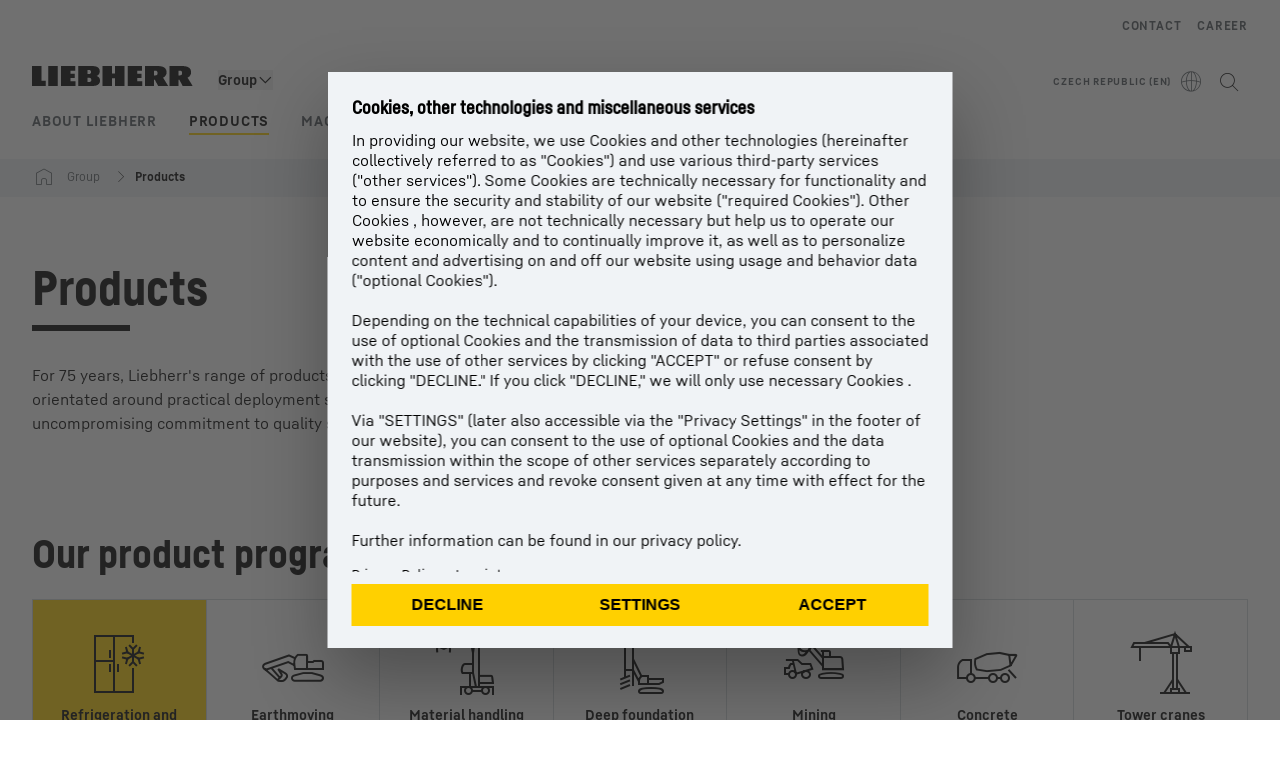

--- FILE ---
content_type: text/html; charset=utf-8
request_url: https://www.liebherr.com/en-cz/group/products/products-3736306
body_size: 51070
content:
<!doctype html><html context="corporate" theme="corporate" lang="en" data-stencil-build="z40ecs1h" class="hydrated"><head><meta charset="utf-8" data-next-head><title data-next-head>Products - Liebherr</title><meta name="viewport" content="width=device-width,initial-scale=1" data-next-head><meta name="description" content="For more than 60 years, Liebherr's range of products and services has been broad and sophisticated. Its design and technology is orientated around"><meta name="og:url" content="https://www.liebherr.com/en-cz/group/products/products-3736306"><meta name="twitter:url" content="https://www.liebherr.com/en-cz/group/products/products-3736306"><meta name="og:title" content="Products - Liebherr"><meta name="twitter:title" content="Products - Liebherr"><meta name="og:description" content="For more than 60 years, Liebherr's range of products and services has been broad and sophisticated. Its design and technology is orientated around"><meta name="twitter:description" content="For more than 60 years, Liebherr's range of products and services has been broad and sophisticated. Its design and technology is orientated around"><meta name="og:image" content="https://www-assets.liebherr.com/media/bu-media/lhbu-corp/images/about-liebherr/general-about-liebherr/liebherr-flags-1200x630.jpg"><meta name="twitter:image" content="https://www-assets.liebherr.com/media/bu-media/lhbu-corp/images/about-liebherr/general-about-liebherr/liebherr-flags-1200x630.jpg"><meta name="twitter:card" content="summary_large_image"><style sty-id="sc-patternlib-toast">/*!@*,:after,:before*/*.sc-patternlib-toast,.sc-patternlib-toast:after,.sc-patternlib-toast:before{border-color:var(--color-neutral-steel-200);border-style:solid;border-width:0;box-sizing:border-box}/*!@a*/a.sc-patternlib-toast{color:inherit;text-decoration:inherit}/*!@audio,canvas,embed,iframe,img,object,svg,video*/audio.sc-patternlib-toast,canvas.sc-patternlib-toast,embed.sc-patternlib-toast,iframe.sc-patternlib-toast,img.sc-patternlib-toast,object.sc-patternlib-toast,svg.sc-patternlib-toast,video.sc-patternlib-toast{display:block;vertical-align:middle}/*!@button,input,optgroup,select,textarea*/button.sc-patternlib-toast,input.sc-patternlib-toast,optgroup.sc-patternlib-toast,select.sc-patternlib-toast,textarea.sc-patternlib-toast{font-feature-settings:inherit;color:inherit;font-family:inherit;font-size:100%;font-variation-settings:inherit;font-weight:inherit;letter-spacing:inherit;line-height:inherit;margin:0;padding:0}/*!@blockquote,dd,dl,fieldset,figure,h1,h2,h3,h4,h5,h6,hr,p,pre*/blockquote.sc-patternlib-toast,dd.sc-patternlib-toast,dl.sc-patternlib-toast,fieldset.sc-patternlib-toast,figure.sc-patternlib-toast,h1.sc-patternlib-toast,h2.sc-patternlib-toast,h3.sc-patternlib-toast,h4.sc-patternlib-toast,h5.sc-patternlib-toast,h6.sc-patternlib-toast,hr.sc-patternlib-toast,p.sc-patternlib-toast,pre.sc-patternlib-toast{margin:0}/*!@fieldset,legend*/fieldset.sc-patternlib-toast,legend.sc-patternlib-toast{padding:0}/*!@h1,h2,h3,h4,h5,h6*/h1.sc-patternlib-toast,h2.sc-patternlib-toast,h3.sc-patternlib-toast,h4.sc-patternlib-toast,h5.sc-patternlib-toast,h6.sc-patternlib-toast{font-weight:400}/*!@.block*/.block.sc-patternlib-toast{display:block}/*!@:host*/.sc-patternlib-toast-h{display:block}/*!@.static*/.static.sc-patternlib-toast{position:static}/*!@.flex*/.flex.sc-patternlib-toast{display:flex}/*!@.resize*/.resize.sc-patternlib-toast{resize:both}/*!@.uppercase*/.uppercase.sc-patternlib-toast{text-transform:uppercase}/*!@.filter*/.filter.sc-patternlib-toast{filter:var(--tw-blur) var(--tw-brightness) var(--tw-contrast) var(--tw-grayscale) var(--tw-hue-rotate) var(--tw-invert) var(--tw-saturate) var(--tw-sepia) var(--tw-drop-shadow)}/*!@.invisible*/.invisible.sc-patternlib-toast{visibility:hidden}/*!@.fixed*/.fixed.sc-patternlib-toast{position:fixed}/*!@.z-\[1500\]*/.z-\[1500\].sc-patternlib-toast{z-index:1500}/*!@.h-full*/.h-full.sc-patternlib-toast{height:100%}/*!@.min-h-\[56px\]*/.min-h-\[56px\].sc-patternlib-toast{min-height:56px}/*!@.w-full*/.w-full.sc-patternlib-toast{width:100%}/*!@.min-w-\[140px\]*/.min-w-\[140px\].sc-patternlib-toast{min-width:140px}/*!@.cursor-default*/.cursor-default.sc-patternlib-toast{cursor:default}/*!@.cursor-pointer*/.cursor-pointer.sc-patternlib-toast{cursor:pointer}/*!@.select-none*/.select-none.sc-patternlib-toast{-webkit-user-select:none;-moz-user-select:none;user-select:none}/*!@.flex-col*/.flex-col.sc-patternlib-toast{flex-direction:column}/*!@.items-center*/.items-center.sc-patternlib-toast{align-items:center}/*!@.justify-end*/.justify-end.sc-patternlib-toast{justify-content:flex-end}/*!@.justify-between*/.justify-between.sc-patternlib-toast{justify-content:space-between}/*!@.gap-x-2*/.gap-x-2.sc-patternlib-toast{-moz-column-gap:var(--spacing-2);column-gap:var(--spacing-2)}/*!@.overflow-hidden*/.overflow-hidden.sc-patternlib-toast{overflow:hidden}/*!@.overflow-ellipsis*/.overflow-ellipsis.sc-patternlib-toast{text-overflow:ellipsis}/*!@.px-\[24px\]*/.px-\[24px\].sc-patternlib-toast{padding-left:24px;padding-right:24px}/*!@.py-\[12px\]*/.py-\[12px\].sc-patternlib-toast{padding-bottom:12px;padding-top:12px}/*!@.py-\[3px\]*/.py-\[3px\].sc-patternlib-toast{padding-bottom:3px;padding-top:3px}/*!@.pl-\[8px\]*/.pl-\[8px\].sc-patternlib-toast{padding-left:8px}/*!@.font-text-bold*/.font-text-bold.sc-patternlib-toast{font-family:var(--copytext-font-family-bold)}/*!@.text-copy-small-uniform*/.text-copy-small-uniform.sc-patternlib-toast{font-size:var(--copytext-font-size-small-noctx);line-height:var(--copytext-line-height-small-noctx)}/*!@.absolute*/.absolute.sc-patternlib-toast{position:absolute}</style><style sty-id="sc-patternlib-header">/*!@*,:after,:before*/*.sc-patternlib-header,.sc-patternlib-header:after,.sc-patternlib-header:before{border-color:var(--color-neutral-steel-200);border-style:solid;border-width:0;box-sizing:border-box}/*!@a*/a.sc-patternlib-header{color:inherit;text-decoration:inherit}/*!@audio,canvas,embed,iframe,img,object,svg,video*/audio.sc-patternlib-header,canvas.sc-patternlib-header,embed.sc-patternlib-header,iframe.sc-patternlib-header,img.sc-patternlib-header,object.sc-patternlib-header,svg.sc-patternlib-header,video.sc-patternlib-header{display:block;vertical-align:middle}/*!@button,input,optgroup,select,textarea*/button.sc-patternlib-header,input.sc-patternlib-header,optgroup.sc-patternlib-header,select.sc-patternlib-header,textarea.sc-patternlib-header{font-feature-settings:inherit;color:inherit;font-family:inherit;font-size:100%;font-variation-settings:inherit;font-weight:inherit;letter-spacing:inherit;line-height:inherit;margin:0;padding:0}/*!@blockquote,dd,dl,fieldset,figure,h1,h2,h3,h4,h5,h6,hr,p,pre*/blockquote.sc-patternlib-header,dd.sc-patternlib-header,dl.sc-patternlib-header,fieldset.sc-patternlib-header,figure.sc-patternlib-header,h1.sc-patternlib-header,h2.sc-patternlib-header,h3.sc-patternlib-header,h4.sc-patternlib-header,h5.sc-patternlib-header,h6.sc-patternlib-header,hr.sc-patternlib-header,p.sc-patternlib-header,pre.sc-patternlib-header{margin:0}/*!@fieldset,legend*/fieldset.sc-patternlib-header,legend.sc-patternlib-header{padding:0}/*!@h1,h2,h3,h4,h5,h6*/h1.sc-patternlib-header,h2.sc-patternlib-header,h3.sc-patternlib-header,h4.sc-patternlib-header,h5.sc-patternlib-header,h6.sc-patternlib-header{font-weight:400}/*!@.visible*/.visible.sc-patternlib-header{visibility:visible}/*!@.static*/.static.sc-patternlib-header{position:static}/*!@.fixed*/.fixed.sc-patternlib-header{position:fixed}/*!@.absolute*/.absolute.sc-patternlib-header{position:absolute}/*!@.relative*/.relative.sc-patternlib-header{position:relative}/*!@.block*/.block.sc-patternlib-header{display:block}/*!@.flex*/.flex.sc-patternlib-header{display:flex}/*!@.grid*/.grid.sc-patternlib-header{display:grid}/*!@.hidden*/.hidden.sc-patternlib-header{display:none}/*!@.transform*/.transform.sc-patternlib-header{transform:translate(var(--tw-translate-x),var(--tw-translate-y)) rotate(var(--tw-rotate)) skewX(var(--tw-skew-x)) skewY(var(--tw-skew-y)) scaleX(var(--tw-scale-x)) scaleY(var(--tw-scale-y))}/*!@.flex-wrap*/.flex-wrap.sc-patternlib-header{flex-wrap:wrap}/*!@.outline*/.outline.sc-patternlib-header{outline-style:solid}/*!@.transition*/.transition.sc-patternlib-header{transition-duration:.15s;transition-property:color,background-color,border-color,text-decoration-color,fill,stroke,opacity,box-shadow,transform,filter,-webkit-backdrop-filter;transition-property:color,background-color,border-color,text-decoration-color,fill,stroke,opacity,box-shadow,transform,filter,backdrop-filter;transition-property:color,background-color,border-color,text-decoration-color,fill,stroke,opacity,box-shadow,transform,filter,backdrop-filter,-webkit-backdrop-filter;transition-timing-function:cubic-bezier(.4,0,.2,1)}/*!@:host*/.sc-patternlib-header-h{display:block}/*!@.mobile-wrapper*/.mobile-wrapper.sc-patternlib-header{background-color:var(--color-white);display:grid;grid-template-areas:"logo service-top burger" "namespace namespace namespace" "main main main" "mobileLayer mobileLayer mobileLayer";grid-template-columns:150px calc(100% - 199px) 49px;position:relative;width:100%}/*!@.mobile-wrapper.mobile-menu-open*/.mobile-wrapper.mobile-menu-open.sc-patternlib-header{align-content:flex-start}/*!@.mobile-wrapper.mobile-menu-open .mobile-layer .meta-wrapper*/.mobile-wrapper.mobile-menu-open.sc-patternlib-header .mobile-layer.sc-patternlib-header .meta-wrapper.sc-patternlib-header{display:block}/*!@.logo-wrapper*/.logo-wrapper.sc-patternlib-header{align-items:flex-end;display:flex;grid-area:logo;height:40px;padding-left:20px}/*!@.logo-wrapper:only-child*/.logo-wrapper.sc-patternlib-header:only-child{padding-bottom:0}/*!@.service-top-wrapper*/.service-top-wrapper.sc-patternlib-header{grid-area:service-top;height:40px;justify-self:end}/*!@.service-bottom-wrapper*/.service-bottom-wrapper.sc-patternlib-header{grid-area:service-bottom;height:var(--spacing-0);overflow:hidden}/*!@.is-mobile .service-bottom-wrapper*/.is-mobile.sc-patternlib-header .service-bottom-wrapper.sc-patternlib-header{height:auto;overflow:auto}/*!@.mobile-layer .service-bottom-wrapper*/.mobile-layer.sc-patternlib-header .service-bottom-wrapper.sc-patternlib-header{border-color:var(--color-steel-200);border-style:solid;border-top-width:1px;display:block;padding-top:23px}/*!@::slotted(.service-navigation-bottom)*/.sc-patternlib-header-s>.service-navigation-bottom{color:var(--color-neutral-steel-800);display:flex;flex-wrap:wrap;padding-left:14px;padding-right:14px}/*!@.namespace-wrapper*/.namespace-wrapper.sc-patternlib-header{grid-area:namespace;height:27px;padding-left:20px}/*!@.main-wrapper*/.main-wrapper.sc-patternlib-header{grid-area:main;opacity:1;overflow:hidden;position:relative;transition:transform .2s ease-in,height .2s ease-in,left .2s ease-in,opacity 0s ease-in .2s}/*!@.main-wrapper--hidden*/.main-wrapper--hidden.sc-patternlib-header{display:none}/*!@.mobile-menu-open .main-wrapper*/.mobile-menu-open.sc-patternlib-header .main-wrapper.sc-patternlib-header{opacity:1;transition:transform .2s ease-in,left .2s ease-in,opacity 0s ease-in 0s}/*!@.show-level-2 .main-wrapper,.show-level-3 .main-wrapper*/.show-level-2.sc-patternlib-header .main-wrapper.sc-patternlib-header,.show-level-3.sc-patternlib-header .main-wrapper.sc-patternlib-header{transform:translateX(-100%)}/*!@.header-wrapper*/.header-wrapper.sc-patternlib-header{align-items:center;background-color:var(--color-white);display:flex;min-height:48px;overflow-x:clip;padding-top:2px;position:relative;width:100%}/*!@.flyout*/.flyout.sc-patternlib-header{grid-area:main;left:var(--spacing-0);opacity:0;position:absolute;top:var(--spacing-0);transform:translateX(50%);transition:transform .2s ease-in,left .2s ease-in;width:200%}/*!@.mobile-menu-open .flyout*/.mobile-menu-open.sc-patternlib-header .flyout.sc-patternlib-header{opacity:1}/*!@.show-level-2 .flyout*/.show-level-2.sc-patternlib-header .flyout.sc-patternlib-header{transform:translateX(0)}/*!@.show-level-3 .flyout*/.show-level-3.sc-patternlib-header .flyout.sc-patternlib-header{transform:translateX(-50%)}/*!@.meta-wrapper*/.meta-wrapper.sc-patternlib-header{display:none;grid-area:meta;height:var(--spacing-0);overflow:hidden;padding-bottom:15px}/*!@.is-mobile .meta-wrapper*/.is-mobile.sc-patternlib-header .meta-wrapper.sc-patternlib-header{height:auto;overflow:auto}/*!@.burger-menu*/.burger-menu.sc-patternlib-header{align-items:center;background-color:transparent;display:flex;grid-area:burger;height:40px;justify-content:center;padding-left:10px;padding-right:15px;padding-top:4px}/*!@.burger-menu .menu-button*/.burger-menu.sc-patternlib-header .menu-button.sc-patternlib-header{align-items:center;background-image:none;border-style:none;cursor:pointer;display:flex;height:24px;outline:2px solid transparent;outline-offset:2px;padding:var(--spacing-0);position:relative;width:24px}/*!@.burger-menu .menu-button .menu-icon-checkbox*/.burger-menu.sc-patternlib-header .menu-button.sc-patternlib-header .menu-icon-checkbox.sc-patternlib-header{-webkit-touch-callout:none;cursor:pointer;display:block;height:100%;opacity:0;position:absolute;width:100%;z-index:2}/*!@.burger-menu .menu-button div*/.burger-menu.sc-patternlib-header .menu-button.sc-patternlib-header div.sc-patternlib-header{bottom:var(--spacing-0);height:12px;left:var(--spacing-0);margin:auto;position:relative;right:var(--spacing-0);top:var(--spacing-0);top:2px;width:18px}/*!@.burger-menu .menu-button span*/.burger-menu.sc-patternlib-header .menu-button.sc-patternlib-header span.sc-patternlib-header{background-color:var(--bar-bg,#000);border-radius:0;display:block;height:1px;position:absolute;transition:all .2s cubic-bezier(.1,.82,.76,.965);width:100%}/*!@.burger-menu .menu-button span:first-of-type*/.burger-menu.sc-patternlib-header .menu-button.sc-patternlib-header span.sc-patternlib-header:first-of-type{top:0}/*!@.burger-menu .menu-button span:last-of-type*/.burger-menu.sc-patternlib-header .menu-button.sc-patternlib-header span.sc-patternlib-header:last-of-type{bottom:0}/*!@.mobile-menu-open .menu-button:hover .menu-icon-checkbox+div span*/.mobile-menu-open.sc-patternlib-header .menu-button.sc-patternlib-header:hover .menu-icon-checkbox.sc-patternlib-header+div.sc-patternlib-header span.sc-patternlib-header{width:22px}/*!@.mobile-menu-open .menu-button .menu-icon-checkbox+div span:first-of-type*/.mobile-menu-open.sc-patternlib-header .menu-button.sc-patternlib-header .menu-icon-checkbox.sc-patternlib-header+div.sc-patternlib-header span.sc-patternlib-header:first-of-type{top:6px;transform:rotate(45deg)}/*!@.mobile-menu-open .menu-button .menu-icon-checkbox+div span:last-of-type*/.mobile-menu-open.sc-patternlib-header .menu-button.sc-patternlib-header .menu-icon-checkbox.sc-patternlib-header+div.sc-patternlib-header span.sc-patternlib-header:last-of-type{bottom:5px;transform:rotate(-45deg)}/*!@.portal-wrapper*/.portal-wrapper.sc-patternlib-header{height:27px;padding-bottom:11px}/*!@.partner-wrapper*/.partner-wrapper.sc-patternlib-header{height:27px;padding-bottom:9px}/*!@.liebherr-logo*/.liebherr-logo.sc-patternlib-header{height:16px;margin-bottom:9px;min-width:128px}/*!@.partner-logo*/.partner-logo.sc-patternlib-header{height:18px}/*!@.service-navigation-top*/.service-navigation-top.sc-patternlib-header{align-items:center;display:flex;font-size:var(--copytext-font-size-smaller);padding-top:4px}/*!@.bu-navigation*/.bu-navigation.sc-patternlib-header{display:none;left:var(--spacing-0);position:absolute;top:var(--spacing-0)}/*!@::slotted(a)*/.sc-patternlib-header-s>a{color:var(--color-black);text-decoration-line:none}/*!@::slotted(a:hover)*/.sc-patternlib-header-s>a:hover{color:var(--color-steel-600)}/*!@.mobile-layer*/.mobile-layer.sc-patternlib-header{background-color:var(--color-white);bottom:var(--spacing-0);grid-area:mobileLayer;left:150%;min-height:calc(100% - 68px);overflow:hidden;padding-bottom:23px;position:fixed;top:68px;transition:left .2s ease-in,width 0s linear .2s;width:var(--spacing-0)}/*!@.mobile-menu-open .mobile-layer*/.mobile-menu-open.sc-patternlib-header .mobile-layer.sc-patternlib-header{left:var(--spacing-0);overflow-y:auto;position:fixed;top:68px;transition:left .2s ease-in,width 0s linear 0s;width:100%}/*!@.product-segments-wrapper*/.product-segments-wrapper.sc-patternlib-header{height:var(--spacing-0);overflow:hidden;padding-top:15px}/*!@.is-mobile .product-segments-wrapper*/.is-mobile.sc-patternlib-header .product-segments-wrapper.sc-patternlib-header{height:auto;overflow:auto}/*!@.product-segments-wrapper ::slotted(a)*/.product-segments-wrapper .sc-patternlib-header-s>a{align-items:center;color:var(--color-black);display:flex;flex-direction:row;font-size:var(--copytext-font-size-smaller);justify-content:space-between;letter-spacing:var(--letter-spacing-basic);line-height:var(--copytext-line-height-small);outline:2px solid transparent;outline-offset:2px;padding-left:20px;padding-right:14px;padding-top:12px}/*!@.backdrop*/.backdrop.sc-patternlib-header{bottom:var(--spacing-0);display:none;left:var(--spacing-0);opacity:0;position:fixed;right:var(--spacing-0);top:var(--spacing-0);transition:opacity .15s linear;width:var(--spacing-0);z-index:-10}/*!@.backdrop.show-backdrop*/.backdrop.show-backdrop.sc-patternlib-header{opacity:1;width:auto}@media (min-width:768px){/*!@.mobile-wrapper*/.mobile-wrapper.sc-patternlib-header{grid-template-columns:150px calc(100% - 204px) 54px}/*!@.mobile-wrapper:has(.logo-wrapper:only-child)*/.mobile-wrapper.sc-patternlib-header:has(.logo-wrapper:only-child){align-content:center;align-items:center;display:flex;height:72px;padding-bottom:0}/*!@.mobile-wrapper:has(.logo-wrapper:only-child) .logo-wrapper:only-child*/.mobile-wrapper.sc-patternlib-header:has(.logo-wrapper:only-child) .logo-wrapper.sc-patternlib-header:only-child{align-items:center}/*!@.service-top-wrapper*/.service-top-wrapper.sc-patternlib-header{height:44px;padding-top:7px}/*!@.main-wrapper*/.main-wrapper.sc-patternlib-header{opacity:0}/*!@.header-wrapper*/.header-wrapper.sc-patternlib-header{min-height:72px}/*!@.burger-menu*/.burger-menu.sc-patternlib-header{height:44px;padding-left:15px;padding-top:12px}/*!@.burger-menu .menu-button*/.burger-menu.sc-patternlib-header .menu-button.sc-patternlib-header{height:32px;width:32px}/*!@.burger-menu .menu-button div*/.burger-menu.sc-patternlib-header .menu-button.sc-patternlib-header div.sc-patternlib-header{height:16px;top:4px;width:24px}/*!@.mobile-menu-open .menu-button .menu-icon-checkbox+div span:first-of-type*/.mobile-menu-open.sc-patternlib-header .menu-button.sc-patternlib-header .menu-icon-checkbox.sc-patternlib-header+div.sc-patternlib-header span.sc-patternlib-header:first-of-type{top:7px}/*!@.mobile-menu-open .menu-button .menu-icon-checkbox+div span:last-of-type*/.mobile-menu-open.sc-patternlib-header .menu-button.sc-patternlib-header .menu-icon-checkbox.sc-patternlib-header+div.sc-patternlib-header span.sc-patternlib-header:last-of-type{bottom:8px}/*!@.liebherr-logo*/.liebherr-logo.sc-patternlib-header{margin-bottom:3px}/*!@.service-navigation-top*/.service-navigation-top.sc-patternlib-header{font-size:var(--copytext-font-size-small)}/*!@.mobile-layer*/.mobile-layer.sc-patternlib-header{min-height:calc(100% - 72px);top:72px}/*!@.mobile-menu-open .mobile-layer*/.mobile-menu-open.sc-patternlib-header .mobile-layer.sc-patternlib-header{top:72px}}@media (min-width:992px){/*!@.mobile-wrapper*/.mobile-wrapper.sc-patternlib-header{align-items:center;grid-template-areas:"meta meta meta meta" "logo namespace service-bottom service-top" "main main main main";grid-template-columns:auto 1fr 1fr auto;overflow:visible;padding-bottom:17px;position:static;row-gap:0}/*!@.logo-wrapper*/.logo-wrapper.sc-patternlib-header{height:auto;padding-bottom:6px;padding-left:var(--spacing-0)}/*!@.service-top-wrapper*/.service-top-wrapper.sc-patternlib-header{height:auto;padding-top:0}/*!@.service-bottom-wrapper*/.service-bottom-wrapper.sc-patternlib-header{height:auto;overflow:auto;padding-top:3px}/*!@.mobile-layer .service-bottom-wrapper*/.mobile-layer.sc-patternlib-header .service-bottom-wrapper.sc-patternlib-header{border-width:0;display:flex;justify-content:flex-end;padding-top:var(--spacing-0)}/*!@::slotted(.service-navigation-bottom)*/.sc-patternlib-header-s>.service-navigation-bottom{padding-left:var(--spacing-0);padding-right:var(--spacing-0)}/*!@.namespace-wrapper*/.namespace-wrapper.sc-patternlib-header{padding-bottom:0;padding-left:var(--spacing-0);padding-top:3px}/*!@.main-wrapper*/.main-wrapper.sc-patternlib-header{display:block;height:auto!important;left:var(--spacing-0);opacity:1;overflow:visible;padding-top:5px}/*!@.show-level-2 .main-wrapper,.show-level-3 .main-wrapper*/.show-level-2.sc-patternlib-header .main-wrapper.sc-patternlib-header,.show-level-3.sc-patternlib-header .main-wrapper.sc-patternlib-header{transform:none}/*!@.header-wrapper*/.header-wrapper.sc-patternlib-header{display:block;overflow-x:visible;padding-top:var(--spacing-0)}/*!@.flyout*/.flyout.sc-patternlib-header{grid-area:unset;left:var(--spacing-0);opacity:1;position:absolute;right:var(--spacing-0);top:100%;width:100%}/*!@.flyout,.show-level-2 .flyout,.show-level-3 .flyout*/.flyout.sc-patternlib-header,.show-level-2.sc-patternlib-header .flyout.sc-patternlib-header,.show-level-3.sc-patternlib-header .flyout.sc-patternlib-header{transform:none}/*!@.meta-wrapper*/.meta-wrapper.sc-patternlib-header{display:block;height:auto;overflow:auto;padding-bottom:4px;padding-top:14px;text-align:right}/*!@.burger-menu*/.burger-menu.sc-patternlib-header{display:none}/*!@.portal-wrapper*/.portal-wrapper.sc-patternlib-header{margin-bottom:var(--spacing-0);padding-bottom:8px;padding-left:17px}/*!@.partner-wrapper*/.partner-wrapper.sc-patternlib-header{align-items:center;border-color:var(--color-steel-200);border-left-width:2px;bottom:18px;display:flex;height:46px;margin-left:24px;margin-top:var(--spacing-0);padding-bottom:var(--spacing-0);padding-left:24px;position:relative}/*!@.liebherr-logo*/.liebherr-logo.sc-patternlib-header{height:20px}/*!@.partner-logo*/.partner-logo.sc-patternlib-header{align-items:center;display:flex;height:25px}/*!@.service-navigation-top*/.service-navigation-top.sc-patternlib-header{font-size:var(--copytext-font-size-extra-small)}/*!@.bu-navigation*/.bu-navigation.sc-patternlib-header{display:block;width:100%}/*!@.bu-navigation ::slotted(*)*/.bu-navigation .sc-patternlib-header-s>*{position:relative;z-index:20}/*!@.mobile-layer*/.mobile-layer.sc-patternlib-header{top:var(--spacing-0)}/*!@.mobile-layer,.product-segments-wrapper*/.mobile-layer.sc-patternlib-header,.product-segments-wrapper.sc-patternlib-header{display:none;transition:none}/*!@.product-segments-wrapper ::slotted(a)*/.product-segments-wrapper .sc-patternlib-header-s>a{display:none}/*!@.backdrop*/.backdrop.sc-patternlib-header{display:block}/*!@.main-navigation-content*/.main-navigation-content.sc-patternlib-header{position:relative;z-index:10}}@media (max-width:992px){/*!@.main-navigation-content*/.main-navigation-content.sc-patternlib-header{width:100vw}}</style><style sty-id="sc-patternlib-breadcrumb-website">/*!@*,:after,:before*/*.sc-patternlib-breadcrumb-website,.sc-patternlib-breadcrumb-website:after,.sc-patternlib-breadcrumb-website:before{border-color:var(--color-neutral-steel-200);border-style:solid;border-width:0;box-sizing:border-box}/*!@a*/a.sc-patternlib-breadcrumb-website{color:inherit;text-decoration:inherit}/*!@audio,canvas,embed,iframe,img,object,svg,video*/audio.sc-patternlib-breadcrumb-website,canvas.sc-patternlib-breadcrumb-website,embed.sc-patternlib-breadcrumb-website,iframe.sc-patternlib-breadcrumb-website,img.sc-patternlib-breadcrumb-website,object.sc-patternlib-breadcrumb-website,svg.sc-patternlib-breadcrumb-website,video.sc-patternlib-breadcrumb-website{display:block;vertical-align:middle}/*!@button,input,optgroup,select,textarea*/button.sc-patternlib-breadcrumb-website,input.sc-patternlib-breadcrumb-website,optgroup.sc-patternlib-breadcrumb-website,select.sc-patternlib-breadcrumb-website,textarea.sc-patternlib-breadcrumb-website{font-feature-settings:inherit;color:inherit;font-family:inherit;font-size:100%;font-variation-settings:inherit;font-weight:inherit;letter-spacing:inherit;line-height:inherit;margin:0;padding:0}/*!@blockquote,dd,dl,fieldset,figure,h1,h2,h3,h4,h5,h6,hr,p,pre*/blockquote.sc-patternlib-breadcrumb-website,dd.sc-patternlib-breadcrumb-website,dl.sc-patternlib-breadcrumb-website,fieldset.sc-patternlib-breadcrumb-website,figure.sc-patternlib-breadcrumb-website,h1.sc-patternlib-breadcrumb-website,h2.sc-patternlib-breadcrumb-website,h3.sc-patternlib-breadcrumb-website,h4.sc-patternlib-breadcrumb-website,h5.sc-patternlib-breadcrumb-website,h6.sc-patternlib-breadcrumb-website,hr.sc-patternlib-breadcrumb-website,p.sc-patternlib-breadcrumb-website,pre.sc-patternlib-breadcrumb-website{margin:0}/*!@fieldset,legend*/fieldset.sc-patternlib-breadcrumb-website,legend.sc-patternlib-breadcrumb-website{padding:0}/*!@h1,h2,h3,h4,h5,h6*/h1.sc-patternlib-breadcrumb-website,h2.sc-patternlib-breadcrumb-website,h3.sc-patternlib-breadcrumb-website,h4.sc-patternlib-breadcrumb-website,h5.sc-patternlib-breadcrumb-website,h6.sc-patternlib-breadcrumb-website{font-weight:400}/*!@.absolute*/.absolute.sc-patternlib-breadcrumb-website{position:absolute}/*!@.relative*/.relative.sc-patternlib-breadcrumb-website{position:relative}/*!@.block*/.block.sc-patternlib-breadcrumb-website{display:block}/*!@.flex*/.flex.sc-patternlib-breadcrumb-website{display:flex}/*!@.hidden*/.hidden.sc-patternlib-breadcrumb-website{display:none}/*!@:host*/.sc-patternlib-breadcrumb-website-h{display:block}/*!@.breadcrumb*/.breadcrumb.sc-patternlib-breadcrumb-website{background-color:var(--color-neutral-steel-100);min-height:38px;padding-bottom:6px;padding-top:6px;position:relative}/*!@.breadcrumb:after,.breadcrumb:before*/.breadcrumb.sc-patternlib-breadcrumb-website:after,.breadcrumb.sc-patternlib-breadcrumb-website:before{background-color:var(--color-neutral-steel-100);content:"";height:100%;position:absolute;top:var(--spacing-0);width:50vw;z-index:-1}/*!@.breadcrumb:before*/.breadcrumb.sc-patternlib-breadcrumb-website:before{left:auto;right:50%}/*!@.breadcrumb:after*/.breadcrumb.sc-patternlib-breadcrumb-website:after{left:50%;right:auto}/*!@.breadcrumb-wrapper*/.breadcrumb-wrapper.sc-patternlib-breadcrumb-website{display:flex;overflow:hidden}/*!@.breadcrumb-scroll-container*/.breadcrumb-scroll-container.sc-patternlib-breadcrumb-website{-webkit-overflow-scrolling:touch;align-items:center;display:flex;justify-content:flex-start;overflow-x:auto;overflow:-moz-scrollbars-none;scroll-behavior:smooth;scroll-padding-left:0;scroll-snap-type:x mandatory;scrollbar-width:none;white-space:nowrap}/*!@.breadcrumb-scroll-container::-webkit-scrollbar*/.breadcrumb-scroll-container.sc-patternlib-breadcrumb-website::-webkit-scrollbar{display:none}/*!@.breadcrumb-item*/.breadcrumb-item.sc-patternlib-breadcrumb-website{align-items:center;color:var(--color-neutral-steel-800);display:flex;font-size:var(--copytext-font-size-extra-small-noctx);line-height:var(--copytext-line-height-extra-small-noctx);min-height:18px;scroll-snap-align:start;scroll-snap-stop:always;white-space:nowrap}/*!@.breadcrumb-item--hidden*/.breadcrumb-item--hidden.sc-patternlib-breadcrumb-website{display:none}/*!@.breadcrumb-arrow-icon*/.breadcrumb-arrow-icon.sc-patternlib-breadcrumb-website{margin-left:5px;margin-right:5px}@media (min-width:992px){/*!@.breadcrumb-item*/.breadcrumb-item.sc-patternlib-breadcrumb-website{min-height:24px}/*!@.breadcrumb-arrow-icon*/.breadcrumb-arrow-icon.sc-patternlib-breadcrumb-website{margin-left:13px;margin-right:6px}}@media (max-width:991px){/*!@.breadcrumb*/.breadcrumb.sc-patternlib-breadcrumb-website{align-items:center;display:flex}}/*!@.visible*/.visible.sc-patternlib-breadcrumb-website{visibility:visible}/*!@.invisible*/.invisible.sc-patternlib-breadcrumb-website{visibility:hidden}/*!@.static*/.static.sc-patternlib-breadcrumb-website{position:static}/*!@.resize*/.resize.sc-patternlib-breadcrumb-website{resize:both}</style><style sty-id="sc-patternlib-pictogram-navigation">/*!@*,:after,:before*/*.sc-patternlib-pictogram-navigation,.sc-patternlib-pictogram-navigation:after,.sc-patternlib-pictogram-navigation:before{border-color:var(--color-neutral-steel-200);border-style:solid;border-width:0;box-sizing:border-box}/*!@a*/a.sc-patternlib-pictogram-navigation{color:inherit;text-decoration:inherit}/*!@audio,canvas,embed,iframe,img,object,svg,video*/audio.sc-patternlib-pictogram-navigation,canvas.sc-patternlib-pictogram-navigation,embed.sc-patternlib-pictogram-navigation,iframe.sc-patternlib-pictogram-navigation,img.sc-patternlib-pictogram-navigation,object.sc-patternlib-pictogram-navigation,svg.sc-patternlib-pictogram-navigation,video.sc-patternlib-pictogram-navigation{display:block;vertical-align:middle}/*!@button,input,optgroup,select,textarea*/button.sc-patternlib-pictogram-navigation,input.sc-patternlib-pictogram-navigation,optgroup.sc-patternlib-pictogram-navigation,select.sc-patternlib-pictogram-navigation,textarea.sc-patternlib-pictogram-navigation{font-feature-settings:inherit;color:inherit;font-family:inherit;font-size:100%;font-variation-settings:inherit;font-weight:inherit;letter-spacing:inherit;line-height:inherit;margin:0;padding:0}/*!@blockquote,dd,dl,fieldset,figure,h1,h2,h3,h4,h5,h6,hr,p,pre*/blockquote.sc-patternlib-pictogram-navigation,dd.sc-patternlib-pictogram-navigation,dl.sc-patternlib-pictogram-navigation,fieldset.sc-patternlib-pictogram-navigation,figure.sc-patternlib-pictogram-navigation,h1.sc-patternlib-pictogram-navigation,h2.sc-patternlib-pictogram-navigation,h3.sc-patternlib-pictogram-navigation,h4.sc-patternlib-pictogram-navigation,h5.sc-patternlib-pictogram-navigation,h6.sc-patternlib-pictogram-navigation,hr.sc-patternlib-pictogram-navigation,p.sc-patternlib-pictogram-navigation,pre.sc-patternlib-pictogram-navigation{margin:0}/*!@fieldset,legend*/fieldset.sc-patternlib-pictogram-navigation,legend.sc-patternlib-pictogram-navigation{padding:0}/*!@h1,h2,h3,h4,h5,h6*/h1.sc-patternlib-pictogram-navigation,h2.sc-patternlib-pictogram-navigation,h3.sc-patternlib-pictogram-navigation,h4.sc-patternlib-pictogram-navigation,h5.sc-patternlib-pictogram-navigation,h6.sc-patternlib-pictogram-navigation{font-weight:400}/*!@.block*/.block.sc-patternlib-pictogram-navigation{display:block}/*!@.flex*/.flex.sc-patternlib-pictogram-navigation{display:flex}/*!@.flex-wrap*/.flex-wrap.sc-patternlib-pictogram-navigation{flex-wrap:wrap}/*!@:host*/.sc-patternlib-pictogram-navigation-h{display:block}/*!@.pictogram-navigation*/.pictogram-navigation.sc-patternlib-pictogram-navigation{border-color:var(--color-neutral-steel-300);border-left-width:1px;border-top-width:1px;display:flex;flex-wrap:wrap}/*!@.pictogram-navigation ::slotted([slot=item])*/.pictogram-navigation .sc-patternlib-pictogram-navigation-s>[slot=item]{display:flex;width:50%}/*!@.pictogram-navigation.grid-items-5 ::slotted([slot=item])*/.pictogram-navigation.grid-items-5 .sc-patternlib-pictogram-navigation-s>[slot=item]{width:33.333333%}/*!@.pictogram-navigation.grid-items-6 ::slotted([slot=item])*/.pictogram-navigation.grid-items-6 .sc-patternlib-pictogram-navigation-s>[slot=item]{width:33.333333%}/*!@.pictogram-navigation.grid-items-7 ::slotted([slot=item])*/.pictogram-navigation.grid-items-7 .sc-patternlib-pictogram-navigation-s>[slot=item]{width:33.333333%}/*!@.pictogram-navigation.grid-items-8 ::slotted([slot=item])*/.pictogram-navigation.grid-items-8 .sc-patternlib-pictogram-navigation-s>[slot=item]{width:50%}/*!@.pictogram-navigation.grid-items-9 ::slotted([slot=item])*/.pictogram-navigation.grid-items-9 .sc-patternlib-pictogram-navigation-s>[slot=item]{width:33.333333%}/*!@.pictogram-navigation.grid-items-10 ::slotted([slot=item])*/.pictogram-navigation.grid-items-10 .sc-patternlib-pictogram-navigation-s>[slot=item]{width:33.333333%}/*!@.pictogram-navigation.grid-items-11 ::slotted([slot=item])*/.pictogram-navigation.grid-items-11 .sc-patternlib-pictogram-navigation-s>[slot=item]{width:33.333333%}/*!@.pictogram-navigation.grid-items-12 ::slotted([slot=item])*/.pictogram-navigation.grid-items-12 .sc-patternlib-pictogram-navigation-s>[slot=item]{width:33.333333%}/*!@.pictogram-navigation.grid-items-13 ::slotted([slot=item])*/.pictogram-navigation.grid-items-13 .sc-patternlib-pictogram-navigation-s>[slot=item]{width:33.333333%}/*!@.pictogram-navigation.grid-items-14 ::slotted([slot=item])*/.pictogram-navigation.grid-items-14 .sc-patternlib-pictogram-navigation-s>[slot=item]{width:33.333333%}/*!@a:has(patternlib-pictogram-navigation-item[active=true])*/a.sc-patternlib-pictogram-navigation:has(patternlib-pictogram-navigation-item[active=true]){cursor:default;pointer-events:none}@media (min-width:768px){/*!@.pictogram-navigation ::slotted([slot=item])*/.pictogram-navigation .sc-patternlib-pictogram-navigation-s>[slot=item]{width:25%}/*!@.pictogram-navigation.grid-items-5 ::slotted([slot=item])*/.pictogram-navigation.grid-items-5 .sc-patternlib-pictogram-navigation-s>[slot=item]{width:20%}/*!@.pictogram-navigation.grid-items-7 ::slotted([slot=item])*/.pictogram-navigation.grid-items-7 .sc-patternlib-pictogram-navigation-s>[slot=item]{width:20%}/*!@.pictogram-navigation.grid-items-8 ::slotted([slot=item])*/.pictogram-navigation.grid-items-8 .sc-patternlib-pictogram-navigation-s>[slot=item]{width:25%}/*!@.pictogram-navigation.grid-items-9 ::slotted([slot=item])*/.pictogram-navigation.grid-items-9 .sc-patternlib-pictogram-navigation-s>[slot=item]{width:20%}/*!@.pictogram-navigation.grid-items-10 ::slotted([slot=item])*/.pictogram-navigation.grid-items-10 .sc-patternlib-pictogram-navigation-s>[slot=item]{width:20%}/*!@.pictogram-navigation.grid-items-11 ::slotted([slot=item])*/.pictogram-navigation.grid-items-11 .sc-patternlib-pictogram-navigation-s>[slot=item]{width:20%}/*!@.pictogram-navigation.grid-items-12 ::slotted([slot=item])*/.pictogram-navigation.grid-items-12 .sc-patternlib-pictogram-navigation-s>[slot=item]{width:25%}/*!@.pictogram-navigation.grid-items-13 ::slotted([slot=item])*/.pictogram-navigation.grid-items-13 .sc-patternlib-pictogram-navigation-s>[slot=item]{width:20%}/*!@.pictogram-navigation.grid-items-14 ::slotted([slot=item])*/.pictogram-navigation.grid-items-14 .sc-patternlib-pictogram-navigation-s>[slot=item]{width:20%}}@media (min-width:1280px){/*!@.pictogram-navigation.grid-items-6 ::slotted([slot=item])*/.pictogram-navigation.grid-items-6 .sc-patternlib-pictogram-navigation-s>[slot=item]{width:16.666667%}/*!@.pictogram-navigation.grid-items-7 ::slotted([slot=item])*/.pictogram-navigation.grid-items-7 .sc-patternlib-pictogram-navigation-s>[slot=item]{width:14.2857142857%}/*!@.pictogram-navigation.grid-items-9 ::slotted([slot=item])*/.pictogram-navigation.grid-items-9 .sc-patternlib-pictogram-navigation-s>[slot=item]{width:14.2857142857%}/*!@.pictogram-navigation.grid-items-12 ::slotted([slot=item])*/.pictogram-navigation.grid-items-12 .sc-patternlib-pictogram-navigation-s>[slot=item]{width:16.666667%}/*!@.pictogram-navigation.grid-items-13 ::slotted([slot=item])*/.pictogram-navigation.grid-items-13 .sc-patternlib-pictogram-navigation-s>[slot=item]{width:14.2857142857%}/*!@.pictogram-navigation.grid-items-14 ::slotted([slot=item])*/.pictogram-navigation.grid-items-14 .sc-patternlib-pictogram-navigation-s>[slot=item]{width:14.2857142857%}}/*!@.static*/.static.sc-patternlib-pictogram-navigation{position:static}</style><style sty-id="sc-patternlib-tabs">/*!@*,:after,:before*/*.sc-patternlib-tabs,.sc-patternlib-tabs:after,.sc-patternlib-tabs:before{border-color:var(--color-neutral-steel-200);border-style:solid;border-width:0;box-sizing:border-box}/*!@a*/a.sc-patternlib-tabs{color:inherit;text-decoration:inherit}/*!@audio,canvas,embed,iframe,img,object,svg,video*/audio.sc-patternlib-tabs,canvas.sc-patternlib-tabs,embed.sc-patternlib-tabs,iframe.sc-patternlib-tabs,img.sc-patternlib-tabs,object.sc-patternlib-tabs,svg.sc-patternlib-tabs,video.sc-patternlib-tabs{display:block;vertical-align:middle}/*!@button,input,optgroup,select,textarea*/button.sc-patternlib-tabs,input.sc-patternlib-tabs,optgroup.sc-patternlib-tabs,select.sc-patternlib-tabs,textarea.sc-patternlib-tabs{font-feature-settings:inherit;color:inherit;font-family:inherit;font-size:100%;font-variation-settings:inherit;font-weight:inherit;letter-spacing:inherit;line-height:inherit;margin:0;padding:0}/*!@blockquote,dd,dl,fieldset,figure,h1,h2,h3,h4,h5,h6,hr,p,pre*/blockquote.sc-patternlib-tabs,dd.sc-patternlib-tabs,dl.sc-patternlib-tabs,fieldset.sc-patternlib-tabs,figure.sc-patternlib-tabs,h1.sc-patternlib-tabs,h2.sc-patternlib-tabs,h3.sc-patternlib-tabs,h4.sc-patternlib-tabs,h5.sc-patternlib-tabs,h6.sc-patternlib-tabs,hr.sc-patternlib-tabs,p.sc-patternlib-tabs,pre.sc-patternlib-tabs{margin:0}/*!@fieldset,legend*/fieldset.sc-patternlib-tabs,legend.sc-patternlib-tabs{padding:0}/*!@h1,h2,h3,h4,h5,h6*/h1.sc-patternlib-tabs,h2.sc-patternlib-tabs,h3.sc-patternlib-tabs,h4.sc-patternlib-tabs,h5.sc-patternlib-tabs,h6.sc-patternlib-tabs{font-weight:400}/*!@.block*/.block.sc-patternlib-tabs{display:block}/*!@.flex*/.flex.sc-patternlib-tabs{display:flex}/*!@.hidden*/.hidden.sc-patternlib-tabs{display:none}/*!@.flex-wrap*/.flex-wrap.sc-patternlib-tabs{flex-wrap:wrap}/*!@.transition*/.transition.sc-patternlib-tabs{transition-duration:.15s;transition-property:color,background-color,border-color,text-decoration-color,fill,stroke,opacity,box-shadow,transform,filter,-webkit-backdrop-filter;transition-property:color,background-color,border-color,text-decoration-color,fill,stroke,opacity,box-shadow,transform,filter,backdrop-filter;transition-property:color,background-color,border-color,text-decoration-color,fill,stroke,opacity,box-shadow,transform,filter,backdrop-filter,-webkit-backdrop-filter;transition-timing-function:cubic-bezier(.4,0,.2,1)}/*!@:host*/.sc-patternlib-tabs-h{--inner-shadow-color:rgba(0,0,0,.2);display:block}/*!@.tab-container*/.tab-container.sc-patternlib-tabs{display:flex;padding:var(--spacing-0);padding-top:var(--padding-top);scroll-behavior:smooth;transition:box-shadow .3s;-webkit-user-select:none;-moz-user-select:none;user-select:none}/*!@.tab-container--no-overflow,.tab-container--overflow*/.tab-container--no-overflow.sc-patternlib-tabs,.tab-container--overflow.sc-patternlib-tabs{overflow:auto;overflow-y:hidden}/*!@.tab-container--no-overflow*/.tab-container--no-overflow.sc-patternlib-tabs{height:auto;row-gap:12px}/*!@.tab-container::-webkit-scrollbar*/.tab-container.sc-patternlib-tabs::-webkit-scrollbar{height:8px}/*!@.tab-container::-webkit-scrollbar-track*/.tab-container.sc-patternlib-tabs::-webkit-scrollbar-track{background:inherit}/*!@.tab-container::-webkit-scrollbar-thumb*/.tab-container.sc-patternlib-tabs::-webkit-scrollbar-thumb{background:transparent}/*!@.tab-container:hover::-webkit-scrollbar-thumb*/.tab-container.sc-patternlib-tabs:hover::-webkit-scrollbar-thumb{background:var(--color-steel-700)!important}/*!@.tab-container.innerShadowRight*/.tab-container.innerShadowRight.sc-patternlib-tabs{box-shadow:inset -12px 0 9px -12px var(--inner-shadow-color),inset 0 0 0 0 var(--inner-shadow-color)}/*!@.tab-container.innerShadowLeft*/.tab-container.innerShadowLeft.sc-patternlib-tabs{box-shadow:inset 0 0 0 0 var(--inner-shadow-color),inset 9px 0 9px -7px var(--inner-shadow-color)}/*!@.tab-container.innerShadow*/.tab-container.innerShadow.sc-patternlib-tabs{box-shadow:inset -12px 0 12px -12px var(--inner-shadow-color),inset 9px 0 9px -7px var(--inner-shadow-color)}/*!@.tab-container--size-small*/.tab-container--size-small.sc-patternlib-tabs{height:42px}/*!@.tab-container--size-big*/.tab-container--size-big.sc-patternlib-tabs{height:52px}@media (min-width:768px){/*!@.tab-container--no-overflow*/.tab-container--no-overflow.sc-patternlib-tabs{flex-wrap:wrap}}@media (min-width:1280px){/*!@.tab-container--no-overflow*/.tab-container--no-overflow.sc-patternlib-tabs{row-gap:4px}}/*!@.static*/.static.sc-patternlib-tabs{position:static}/*!@.resize*/.resize.sc-patternlib-tabs{resize:both}/*!@.filter*/.filter.sc-patternlib-tabs{filter:var(--tw-blur) var(--tw-brightness) var(--tw-contrast) var(--tw-grayscale) var(--tw-hue-rotate) var(--tw-invert) var(--tw-saturate) var(--tw-sepia) var(--tw-drop-shadow)}</style><style sty-id="sc-patternlib-link-v2">/*!@*,:after,:before*/*.sc-patternlib-link-v2,.sc-patternlib-link-v2:after,.sc-patternlib-link-v2:before{border-color:var(--color-neutral-steel-200);border-style:solid;border-width:0;box-sizing:border-box}/*!@a*/a.sc-patternlib-link-v2{color:inherit;text-decoration:inherit}/*!@audio,canvas,embed,iframe,img,object,svg,video*/audio.sc-patternlib-link-v2,canvas.sc-patternlib-link-v2,embed.sc-patternlib-link-v2,iframe.sc-patternlib-link-v2,img.sc-patternlib-link-v2,object.sc-patternlib-link-v2,svg.sc-patternlib-link-v2,video.sc-patternlib-link-v2{display:block;vertical-align:middle}/*!@button,input,optgroup,select,textarea*/button.sc-patternlib-link-v2,input.sc-patternlib-link-v2,optgroup.sc-patternlib-link-v2,select.sc-patternlib-link-v2,textarea.sc-patternlib-link-v2{font-feature-settings:inherit;color:inherit;font-family:inherit;font-size:100%;font-variation-settings:inherit;font-weight:inherit;letter-spacing:inherit;line-height:inherit;margin:0;padding:0}/*!@blockquote,dd,dl,fieldset,figure,h1,h2,h3,h4,h5,h6,hr,p,pre*/blockquote.sc-patternlib-link-v2,dd.sc-patternlib-link-v2,dl.sc-patternlib-link-v2,fieldset.sc-patternlib-link-v2,figure.sc-patternlib-link-v2,h1.sc-patternlib-link-v2,h2.sc-patternlib-link-v2,h3.sc-patternlib-link-v2,h4.sc-patternlib-link-v2,h5.sc-patternlib-link-v2,h6.sc-patternlib-link-v2,hr.sc-patternlib-link-v2,p.sc-patternlib-link-v2,pre.sc-patternlib-link-v2{margin:0}/*!@fieldset,legend*/fieldset.sc-patternlib-link-v2,legend.sc-patternlib-link-v2{padding:0}/*!@h1,h2,h3,h4,h5,h6*/h1.sc-patternlib-link-v2,h2.sc-patternlib-link-v2,h3.sc-patternlib-link-v2,h4.sc-patternlib-link-v2,h5.sc-patternlib-link-v2,h6.sc-patternlib-link-v2{font-weight:400}/*!@.inline*/.inline.sc-patternlib-link-v2{display:inline}/*!@.flex*/.flex.sc-patternlib-link-v2{display:flex}/*!@.transform*/.transform.sc-patternlib-link-v2{transform:translate(var(--tw-translate-x),var(--tw-translate-y)) rotate(var(--tw-rotate)) skewX(var(--tw-skew-x)) skewY(var(--tw-skew-y)) scaleX(var(--tw-scale-x)) scaleY(var(--tw-scale-y))}/*!@.uppercase*/.uppercase.sc-patternlib-link-v2{text-transform:uppercase}/*!@.underline*/.underline.sc-patternlib-link-v2{text-decoration-line:underline}/*!@.outline*/.outline.sc-patternlib-link-v2{outline-style:solid}/*!@:host*/.sc-patternlib-link-v2-h{display:flex}/*!@:host a*/.sc-patternlib-link-v2-h a.sc-patternlib-link-v2{display:inline-block;text-decoration:none}/*!@.link*/.link.sc-patternlib-link-v2{background-color:var(--link-surface-default);box-sizing:border-box;display:inline-block;-webkit-hyphens:auto;hyphens:auto;letter-spacing:normal;margin:0;outline:none;overflow-wrap:anywhere;padding:0;-webkit-user-select:none;-moz-user-select:none;user-select:none;word-break:normal}/*!@.link.prominent*/.link.prominent.sc-patternlib-link-v2{fill:var(--link-text-default);color:var(--link-text-default);font-family:var(--copytext-font-family-bold);font-size:14px;font-weight:400;letter-spacing:var(--letter-spacing-basic);line-height:24px;text-transform:uppercase}/*!@.link.prominent .underlined*/.link.prominent.sc-patternlib-link-v2 .underlined.sc-patternlib-link-v2{text-decoration-line:underline;-moz-text-decoration-line:underline;text-decoration-thickness:2px;text-underline-offset:6px}/*!@.link.decent*/.link.decent.sc-patternlib-link-v2{fill:var(--link-text-decent-default);color:var(--link-text-decent-default);font-family:var(--copytext-font-family);font-size:16px;font-weight:400;line-height:24px}/*!@.link.decent .underlined*/.link.decent.sc-patternlib-link-v2 .underlined.sc-patternlib-link-v2{text-decoration-line:underline;-moz-text-decoration-line:underline;text-decoration-thickness:1px;text-underline-offset:2px}/*!@.link.decent .icon-wrapper*/.link.decent.sc-patternlib-link-v2 .icon-wrapper.sc-patternlib-link-v2{transform:translateY(1px)}/*!@.link .content-wrapper*/.link.sc-patternlib-link-v2 .content-wrapper.sc-patternlib-link-v2{align-items:center;display:flex;gap:8px;justify-content:center}/*!@.link .content-wrapper.no-anchor*/.link.sc-patternlib-link-v2 .content-wrapper.no-anchor.sc-patternlib-link-v2{display:inline-flex}/*!@.link .icon-wrapper*/.link.sc-patternlib-link-v2 .icon-wrapper.sc-patternlib-link-v2{display:flex;justify-content:center;text-decoration-line:none}/*!@.link.disabled,.link.loading*/.link.disabled.sc-patternlib-link-v2,.link.loading.sc-patternlib-link-v2{fill:var(--link-text-disabled);color:var(--link-text-disabled);cursor:none;pointer-events:none}/*!@.link:hover*/.link.sc-patternlib-link-v2:hover{cursor:pointer}/*!@.link .no-anchor,.link a*/.link.sc-patternlib-link-v2 .no-anchor.sc-patternlib-link-v2,.link.sc-patternlib-link-v2 a.sc-patternlib-link-v2{outline:2px solid transparent;outline-offset:3px}/*!@.link .no-anchor:focus,.link a:focus*/.link.sc-patternlib-link-v2 .no-anchor.sc-patternlib-link-v2:focus,.link.sc-patternlib-link-v2 a.sc-patternlib-link-v2:focus{outline:none}/*!@.link .no-anchor:focus-visible,.link a:focus-visible*/.link.sc-patternlib-link-v2 .no-anchor.sc-patternlib-link-v2:focus-visible,.link.sc-patternlib-link-v2 a.sc-patternlib-link-v2:focus-visible{outline:2px solid var(--color-focus-outline);outline-offset:3px}/*!@.link .no-anchor:focus-visible.focus-gap-theme-color,.link a:focus-visible.focus-gap-theme-color*/.link.sc-patternlib-link-v2 .no-anchor.sc-patternlib-link-v2:focus-visible.focus-gap-theme-color,.link.sc-patternlib-link-v2 a.sc-patternlib-link-v2:focus-visible.focus-gap-theme-color{box-shadow:0 0 0 3px var(--color-focus-gap),0 0 0 5px var(--color-focus-outline);outline:none}/*!@.link .no-anchor.color-inverted:focus-visible,.link a.color-inverted:focus-visible*/.link.sc-patternlib-link-v2 .no-anchor.color-inverted.sc-patternlib-link-v2:focus-visible,.link.sc-patternlib-link-v2 a.color-inverted.sc-patternlib-link-v2:focus-visible{outline:2px solid var(--color-white);outline-offset:3px}/*!@.link .no-anchor.color-inverted:focus-visible.focus-gap-theme-color,.link a.color-inverted:focus-visible.focus-gap-theme-color*/.link.sc-patternlib-link-v2 .no-anchor.color-inverted.sc-patternlib-link-v2:focus-visible.focus-gap-theme-color,.link.sc-patternlib-link-v2 a.color-inverted.sc-patternlib-link-v2:focus-visible.focus-gap-theme-color{box-shadow:0 0 0 3px var(--color-white),0 0 0 5px var(--color-white);outline:none}/*!@.link.prominent .icon-wrapper patternlib-icon*/.link.prominent.sc-patternlib-link-v2 .icon-wrapper.sc-patternlib-link-v2 patternlib-icon.sc-patternlib-link-v2{fill:var(--link-text-default)!important;color:var(--link-text-default)!important}/*!@.link.decent .icon-wrapper patternlib-icon*/.link.decent.sc-patternlib-link-v2 .icon-wrapper.sc-patternlib-link-v2 patternlib-icon.sc-patternlib-link-v2{fill:var(--link-text-decent-default)!important;color:var(--link-text-decent-default)!important}/*!@.link.hovered,.link:hover*/.link.hovered.sc-patternlib-link-v2,.link.sc-patternlib-link-v2:hover{fill:var(--link-text-hover);color:var(--link-text-hover)}/*!@.link.hovered .underlined,.link:hover .underlined*/.link.hovered.sc-patternlib-link-v2 .underlined.sc-patternlib-link-v2,.link.sc-patternlib-link-v2:hover .underlined.sc-patternlib-link-v2{text-decoration-color:var(--link-text-hover)}/*!@.link.hovered .link-content-wrapper-label,.link:hover .link-content-wrapper-label*/.link.hovered.sc-patternlib-link-v2 .link-content-wrapper-label.sc-patternlib-link-v2,.link.sc-patternlib-link-v2:hover .link-content-wrapper-label.sc-patternlib-link-v2{border-color:var(--link-text-hover)}/*!@.link.hovered .icon-wrapper patternlib-icon,.link:hover .icon-wrapper patternlib-icon*/.link.hovered.sc-patternlib-link-v2 .icon-wrapper.sc-patternlib-link-v2 patternlib-icon.sc-patternlib-link-v2,.link.sc-patternlib-link-v2:hover .icon-wrapper.sc-patternlib-link-v2 patternlib-icon.sc-patternlib-link-v2{fill:var(--link-text-hover)!important;color:var(--link-text-hover)!important}/*!@.link .active*/.link.sc-patternlib-link-v2 .active.sc-patternlib-link-v2{fill:var(--link-text-active);color:var(--link-text-active)}/*!@.link .active .underlined*/.link.sc-patternlib-link-v2 .active.sc-patternlib-link-v2 .underlined.sc-patternlib-link-v2{text-decoration-color:var(--link-text-active)}/*!@.link .active .link-content-wrapper-label*/.link.sc-patternlib-link-v2 .active.sc-patternlib-link-v2 .link-content-wrapper-label.sc-patternlib-link-v2{border-color:var(--link-text-active)}/*!@.link .active .icon-wrapper patternlib-icon*/.link.sc-patternlib-link-v2 .active.sc-patternlib-link-v2 .icon-wrapper.sc-patternlib-link-v2 patternlib-icon.sc-patternlib-link-v2{fill:var(--link-text-active)!important;color:var(--link-text-active)!important}/*!@.link.disabled .underlined,.link.loading .underlined*/.link.disabled.sc-patternlib-link-v2 .underlined.sc-patternlib-link-v2,.link.loading.sc-patternlib-link-v2 .underlined.sc-patternlib-link-v2{text-decoration-color:var(--link-text-disabled)}/*!@.link.disabled .link-content-wrapper-label,.link.loading .link-content-wrapper-label*/.link.disabled.sc-patternlib-link-v2 .link-content-wrapper-label.sc-patternlib-link-v2,.link.loading.sc-patternlib-link-v2 .link-content-wrapper-label.sc-patternlib-link-v2{border-color:var(--link-text-disabled)}/*!@.link.disabled .icon-wrapper patternlib-icon,.link.loading .icon-wrapper patternlib-icon*/.link.disabled.sc-patternlib-link-v2 .icon-wrapper.sc-patternlib-link-v2 patternlib-icon.sc-patternlib-link-v2,.link.loading.sc-patternlib-link-v2 .icon-wrapper.sc-patternlib-link-v2 patternlib-icon.sc-patternlib-link-v2{fill:var(--link-text-disabled)!important;color:var(--link-text-disabled)!important}/*!@.link.color-inverted.prominent*/.link.color-inverted.prominent.sc-patternlib-link-v2{fill:var(--link-text-default-inverted);color:var(--link-text-default-inverted)}/*!@.link.color-inverted.prominent .icon-wrapper patternlib-icon*/.link.color-inverted.prominent.sc-patternlib-link-v2 .icon-wrapper.sc-patternlib-link-v2 patternlib-icon.sc-patternlib-link-v2{fill:var(--link-text-default-inverted)!important;color:var(--link-text-default-inverted)!important}/*!@.link.color-inverted.decent*/.link.color-inverted.decent.sc-patternlib-link-v2{fill:var(--link-text-default-inverted);color:var(--link-text-default-inverted)}/*!@.link.color-inverted.decent .icon-wrapper patternlib-icon*/.link.color-inverted.decent.sc-patternlib-link-v2 .icon-wrapper.sc-patternlib-link-v2 patternlib-icon.sc-patternlib-link-v2{fill:var(--link-text-default-inverted)!important;color:var(--link-text-default-inverted)!important}/*!@.link.color-inverted.hovered,.link.color-inverted:hover*/.link.color-inverted.hovered.sc-patternlib-link-v2,.link.color-inverted.sc-patternlib-link-v2:hover{fill:var(--link-text-hover-inverted);color:var(--link-text-hover-inverted)}/*!@.link.color-inverted.hovered .underlined,.link.color-inverted:hover .underlined*/.link.color-inverted.hovered.sc-patternlib-link-v2 .underlined.sc-patternlib-link-v2,.link.color-inverted.sc-patternlib-link-v2:hover .underlined.sc-patternlib-link-v2{text-decoration-color:var(--link-text-hover-inverted)}/*!@.link.color-inverted.hovered .link-content-wrapper-label,.link.color-inverted:hover .link-content-wrapper-label*/.link.color-inverted.hovered.sc-patternlib-link-v2 .link-content-wrapper-label.sc-patternlib-link-v2,.link.color-inverted.sc-patternlib-link-v2:hover .link-content-wrapper-label.sc-patternlib-link-v2{border-color:var(--link-text-hover);text-decoration-color:var(--link-text-hover-inverted)}/*!@.link.color-inverted.hovered .icon-wrapper patternlib-icon,.link.color-inverted:hover .icon-wrapper patternlib-icon*/.link.color-inverted.hovered.sc-patternlib-link-v2 .icon-wrapper.sc-patternlib-link-v2 patternlib-icon.sc-patternlib-link-v2,.link.color-inverted.sc-patternlib-link-v2:hover .icon-wrapper.sc-patternlib-link-v2 patternlib-icon.sc-patternlib-link-v2{fill:var(--link-text-hover-inverted)!important;color:var(--link-text-hover-inverted)!important}/*!@.link.color-inverted .active*/.link.color-inverted.sc-patternlib-link-v2 .active.sc-patternlib-link-v2{fill:var(--link-text-active-inverted);color:var(--link-text-active-inverted)}/*!@.link.color-inverted .active .underlined*/.link.color-inverted.sc-patternlib-link-v2 .active.sc-patternlib-link-v2 .underlined.sc-patternlib-link-v2{text-decoration-color:var(--link-text-active-inverted)}/*!@.link.color-inverted .active .link-content-wrapper-label*/.link.color-inverted.sc-patternlib-link-v2 .active.sc-patternlib-link-v2 .link-content-wrapper-label.sc-patternlib-link-v2{border-color:var(--link-text-active);text-decoration-color:var(--link-text-active-inverted)}/*!@.link.color-inverted .active .icon-wrapper patternlib-icon*/.link.color-inverted.sc-patternlib-link-v2 .active.sc-patternlib-link-v2 .icon-wrapper.sc-patternlib-link-v2 patternlib-icon.sc-patternlib-link-v2{fill:var(--link-text-active-inverted)!important;color:var(--link-text-active-inverted)!important}/*!@.link.color-inverted.disabled,.link.color-inverted.loading*/.link.color-inverted.disabled.sc-patternlib-link-v2,.link.color-inverted.loading.sc-patternlib-link-v2{fill:var(--link-text-disabled-inverted);color:var(--link-text-disabled-inverted)}/*!@.link.color-inverted.disabled .underlined,.link.color-inverted.loading .underlined*/.link.color-inverted.disabled.sc-patternlib-link-v2 .underlined.sc-patternlib-link-v2,.link.color-inverted.loading.sc-patternlib-link-v2 .underlined.sc-patternlib-link-v2{text-decoration-color:var(--link-text-disabled-inverted)}/*!@.link.color-inverted.disabled .link-content-wrapper-label,.link.color-inverted.loading .link-content-wrapper-label*/.link.color-inverted.disabled.sc-patternlib-link-v2 .link-content-wrapper-label.sc-patternlib-link-v2,.link.color-inverted.loading.sc-patternlib-link-v2 .link-content-wrapper-label.sc-patternlib-link-v2{border-color:var(--link-text-disabled);text-decoration-color:var(--link-text-disabled-inverted)}/*!@.link.color-inverted.disabled .icon-wrapper patternlib-icon,.link.color-inverted.loading .icon-wrapper patternlib-icon*/.link.color-inverted.disabled.sc-patternlib-link-v2 .icon-wrapper.sc-patternlib-link-v2 patternlib-icon.sc-patternlib-link-v2,.link.color-inverted.loading.sc-patternlib-link-v2 .icon-wrapper.sc-patternlib-link-v2 patternlib-icon.sc-patternlib-link-v2{fill:var(--link-text-disabled-inverted)!important;color:var(--link-text-disabled-inverted)!important}/*!@.static*/.static.sc-patternlib-link-v2{position:static}/*!@.block*/.block.sc-patternlib-link-v2{display:block}/*!@.hidden*/.hidden.sc-patternlib-link-v2{display:none}/*!@.transition*/.transition.sc-patternlib-link-v2{transition-duration:.15s;transition-property:color,background-color,border-color,text-decoration-color,fill,stroke,opacity,box-shadow,transform,filter,-webkit-backdrop-filter;transition-property:color,background-color,border-color,text-decoration-color,fill,stroke,opacity,box-shadow,transform,filter,backdrop-filter;transition-property:color,background-color,border-color,text-decoration-color,fill,stroke,opacity,box-shadow,transform,filter,backdrop-filter,-webkit-backdrop-filter;transition-timing-function:cubic-bezier(.4,0,.2,1)}</style><style sty-id="sc-patternlib-icon">/*!@*,:after,:before*/*.sc-patternlib-icon,.sc-patternlib-icon:after,.sc-patternlib-icon:before{border-color:var(--color-neutral-steel-200);border-style:solid;border-width:0;box-sizing:border-box}/*!@a*/a.sc-patternlib-icon{color:inherit;text-decoration:inherit}/*!@audio,canvas,embed,iframe,img,object,svg,video*/audio.sc-patternlib-icon,canvas.sc-patternlib-icon,embed.sc-patternlib-icon,iframe.sc-patternlib-icon,img.sc-patternlib-icon,object.sc-patternlib-icon,svg.sc-patternlib-icon,video.sc-patternlib-icon{display:block;vertical-align:middle}/*!@button,input,optgroup,select,textarea*/button.sc-patternlib-icon,input.sc-patternlib-icon,optgroup.sc-patternlib-icon,select.sc-patternlib-icon,textarea.sc-patternlib-icon{font-feature-settings:inherit;color:inherit;font-family:inherit;font-size:100%;font-variation-settings:inherit;font-weight:inherit;letter-spacing:inherit;line-height:inherit;margin:0;padding:0}/*!@blockquote,dd,dl,fieldset,figure,h1,h2,h3,h4,h5,h6,hr,p,pre*/blockquote.sc-patternlib-icon,dd.sc-patternlib-icon,dl.sc-patternlib-icon,fieldset.sc-patternlib-icon,figure.sc-patternlib-icon,h1.sc-patternlib-icon,h2.sc-patternlib-icon,h3.sc-patternlib-icon,h4.sc-patternlib-icon,h5.sc-patternlib-icon,h6.sc-patternlib-icon,hr.sc-patternlib-icon,p.sc-patternlib-icon,pre.sc-patternlib-icon{margin:0}/*!@fieldset,legend*/fieldset.sc-patternlib-icon,legend.sc-patternlib-icon{padding:0}/*!@h1,h2,h3,h4,h5,h6*/h1.sc-patternlib-icon,h2.sc-patternlib-icon,h3.sc-patternlib-icon,h4.sc-patternlib-icon,h5.sc-patternlib-icon,h6.sc-patternlib-icon{font-weight:400}/*!@.antialiased*/.antialiased.sc-patternlib-icon{-webkit-font-smoothing:antialiased;-moz-osx-font-smoothing:grayscale}/*!@.grayscale*/.grayscale.sc-patternlib-icon{--tw-grayscale:grayscale(100%);filter:var(--tw-blur) var(--tw-brightness) var(--tw-contrast) var(--tw-grayscale) var(--tw-hue-rotate) var(--tw-invert) var(--tw-saturate) var(--tw-sepia) var(--tw-drop-shadow)}/*!@[class*=" icon-"],[class^=icon-]*/[class*=" icon-"].sc-patternlib-icon,[class^=icon-].sc-patternlib-icon{speak:never;-webkit-font-smoothing:antialiased;-moz-osx-font-smoothing:grayscale;font-family:Liebherr-Icons!important;font-style:normal;font-variant:normal;font-weight:400;line-height:1;text-transform:none}/*!@[class*=" icon-"]:before,[class^=icon-]:before*/[class*=" icon-"].sc-patternlib-icon:before,[class^=icon-].sc-patternlib-icon:before{content:var(--icon-name)}/*!@.icon.dark*/.icon.dark.sc-patternlib-icon{color:var(--color-white)}/*!@.icon.disabled*/.icon.disabled.sc-patternlib-icon{color:var(--color-neutral-steel-400)!important;pointer-events:none}/*!@.icon.disabled.dark*/.icon.disabled.dark.sc-patternlib-icon{color:var(--color-neutral-steel-500)!important}/*!@.static*/.static.sc-patternlib-icon{position:static}/*!@.col-span-3*/.col-span-3.sc-patternlib-icon{grid-column:span 3/span 3}/*!@.my-2*/.my-2.sc-patternlib-icon{margin-bottom:var(--spacing-2);margin-top:var(--spacing-2)}/*!@.mt-1*/.mt-1.sc-patternlib-icon{margin-top:var(--spacing-1)}/*!@.mb-3*/.mb-3.sc-patternlib-icon{margin-bottom:var(--spacing-3)}/*!@.mb-2*/.mb-2.sc-patternlib-icon{margin-bottom:var(--spacing-2)}/*!@.mt-0*/.mt-0.sc-patternlib-icon{margin-top:var(--spacing-0)}/*!@.mt-6*/.mt-6.sc-patternlib-icon{margin-top:var(--spacing-6)}/*!@.mr-3*/.mr-3.sc-patternlib-icon{margin-right:var(--spacing-3)}/*!@.ml-3*/.ml-3.sc-patternlib-icon{margin-left:var(--spacing-3)}/*!@.box-border*/.box-border.sc-patternlib-icon{box-sizing:border-box}/*!@.block*/.block.sc-patternlib-icon{display:block}/*!@.inline-block*/.inline-block.sc-patternlib-icon{display:inline-block}/*!@.flex*/.flex.sc-patternlib-icon{display:flex}/*!@.grid*/.grid.sc-patternlib-icon{display:grid}/*!@.hidden*/.hidden.sc-patternlib-icon{display:none}/*!@.h-\[24px\]*/.h-\[24px\].sc-patternlib-icon{height:24px}/*!@.w-full*/.w-full.sc-patternlib-icon{width:100%}/*!@.w-\[24px\]*/.w-\[24px\].sc-patternlib-icon{width:24px}/*!@.cursor-pointer*/.cursor-pointer.sc-patternlib-icon{cursor:pointer}/*!@.grid-cols-4*/.grid-cols-4.sc-patternlib-icon{grid-template-columns:repeat(4,minmax(0,1fr))}/*!@.flex-row*/.flex-row.sc-patternlib-icon{flex-direction:row}/*!@.flex-col*/.flex-col.sc-patternlib-icon{flex-direction:column}/*!@.items-start*/.items-start.sc-patternlib-icon{align-items:flex-start}/*!@.items-center*/.items-center.sc-patternlib-icon{align-items:center}/*!@.justify-start*/.justify-start.sc-patternlib-icon{justify-content:flex-start}/*!@.justify-end*/.justify-end.sc-patternlib-icon{justify-content:flex-end}/*!@.justify-center*/.justify-center.sc-patternlib-icon{justify-content:center}/*!@.overflow-hidden*/.overflow-hidden.sc-patternlib-icon{overflow:hidden}/*!@.rounded-full*/.rounded-full.sc-patternlib-icon{border-radius:9999px}/*!@.border*/.border.sc-patternlib-icon{border-width:1px}/*!@.border-2*/.border-2.sc-patternlib-icon{border-width:2px}/*!@.border-0*/.border-0.sc-patternlib-icon{border-width:0}/*!@.border-b*/.border-b.sc-patternlib-icon{border-bottom-width:1px}/*!@.border-solid*/.border-solid.sc-patternlib-icon{border-style:solid}/*!@.border-dashed*/.border-dashed.sc-patternlib-icon{border-style:dashed}/*!@.border-black*/.border-black.sc-patternlib-icon{border-color:var(--color-black)}/*!@.border-warning*/.border-warning.sc-patternlib-icon{border-color:var(--color-functional-warning)}/*!@.border-success*/.border-success.sc-patternlib-icon{border-color:var(--color-functional-success)}/*!@.border-gray-300*/.border-gray-300.sc-patternlib-icon{border-color:var(--color-neutral-steel-300)}/*!@.bg-white*/.bg-white.sc-patternlib-icon{background-color:var(--color-white)}/*!@.bg-success*/.bg-success.sc-patternlib-icon{background-color:var(--color-functional-success)}/*!@.bg-warning*/.bg-warning.sc-patternlib-icon{background-color:var(--color-functional-warning)}/*!@.py-2*/.py-2.sc-patternlib-icon{padding-bottom:var(--spacing-2);padding-top:var(--spacing-2)}/*!@.text-left*/.text-left.sc-patternlib-icon{text-align:left}/*!@.text-right*/.text-right.sc-patternlib-icon{text-align:right}/*!@.font-text-bold*/.font-text-bold.sc-patternlib-icon{font-family:var(--copytext-font-family-bold)}/*!@.text-additional-info*/.text-additional-info.sc-patternlib-icon{font-size:var(--form-size-additional-info-text)}/*!@.text-copy-small*/.text-copy-small.sc-patternlib-icon{font-size:var(--copytext-font-size-small)}/*!@.text-copy-smaller*/.text-copy-smaller.sc-patternlib-icon{font-size:var(--copytext-font-size-smaller)}/*!@.text-h4*/.text-h4.sc-patternlib-icon{font-size:var(--corporate-h4-font-size);line-height:var(--corporate-h4-line-height)}/*!@.text-copy*/.text-copy.sc-patternlib-icon{font-size:var(--copytext-font-size)}/*!@.font-normal*/.font-normal.sc-patternlib-icon{font-weight:400}/*!@.uppercase*/.uppercase.sc-patternlib-icon{text-transform:uppercase}/*!@.not-italic*/.not-italic.sc-patternlib-icon{font-style:normal}/*!@.leading-4*/.leading-4.sc-patternlib-icon{line-height:1rem}/*!@.text-gray-800*/.text-gray-800.sc-patternlib-icon{color:var(--color-neutral-steel-800)}/*!@.text-warning*/.text-warning.sc-patternlib-icon{color:var(--color-functional-warning)}/*!@.text-black*/.text-black.sc-patternlib-icon{color:var(--color-black)}/*!@.text-gray-500*/.text-gray-500.sc-patternlib-icon{color:var(--color-neutral-steel-500)}/*!@.text-white*/.text-white.sc-patternlib-icon{color:var(--color-white)}/*!@.filter*/.filter.sc-patternlib-icon{filter:var(--tw-blur) var(--tw-brightness) var(--tw-contrast) var(--tw-grayscale) var(--tw-hue-rotate) var(--tw-invert) var(--tw-saturate) var(--tw-sepia) var(--tw-drop-shadow)}/*!@.justify-between*/.justify-between.sc-patternlib-icon{justify-content:space-between}/*!@.p-0*/.p-0.sc-patternlib-icon{padding:var(--spacing-0)}/*!@.px-0*/.px-0.sc-patternlib-icon{padding-left:var(--spacing-0);padding-right:var(--spacing-0)}/*!@.pr-4*/.pr-4.sc-patternlib-icon{padding-right:var(--spacing-4)}/*!@.pl-4*/.pl-4.sc-patternlib-icon{padding-left:var(--spacing-4)}/*!@.pl-5*/.pl-5.sc-patternlib-icon{padding-left:var(--spacing-5)}/*!@.text-center*/.text-center.sc-patternlib-icon{text-align:center}/*!@.transition*/.transition.sc-patternlib-icon{transition-duration:.15s;transition-property:color,background-color,border-color,text-decoration-color,fill,stroke,opacity,box-shadow,transform,filter,-webkit-backdrop-filter;transition-property:color,background-color,border-color,text-decoration-color,fill,stroke,opacity,box-shadow,transform,filter,backdrop-filter;transition-property:color,background-color,border-color,text-decoration-color,fill,stroke,opacity,box-shadow,transform,filter,backdrop-filter,-webkit-backdrop-filter;transition-timing-function:cubic-bezier(.4,0,.2,1)}/*!@.my-5*/.my-5.sc-patternlib-icon{margin-bottom:var(--spacing-5);margin-top:var(--spacing-5)}/*!@.inline-flex*/.inline-flex.sc-patternlib-icon{display:inline-flex}/*!@.h-\[48px\]*/.h-\[48px\].sc-patternlib-icon{height:48px}/*!@.w-\[48px\]*/.w-\[48px\].sc-patternlib-icon{width:48px}/*!@.p-7*/.p-7.sc-patternlib-icon{padding:var(--spacing-7)}/*!@.font-head*/.font-head.sc-patternlib-icon{font-family:var(--headline-font-family)}/*!@.font-text*/.font-text.sc-patternlib-icon{font-family:var(--copytext-font-family)}/*!@.text-h3*/.text-h3.sc-patternlib-icon{font-size:var(--corporate-h3-font-size);line-height:var(--corporate-h3-line-height)}/*!@.visible*/.visible.sc-patternlib-icon{visibility:visible}/*!@.inline*/.inline.sc-patternlib-icon{display:inline}/*!@.blur*/.blur.sc-patternlib-icon{--tw-blur:blur(8px)}/*!@.blur,.filter*/.blur.sc-patternlib-icon,.filter.sc-patternlib-icon{filter:var(--tw-blur) var(--tw-brightness) var(--tw-contrast) var(--tw-grayscale) var(--tw-hue-rotate) var(--tw-invert) var(--tw-saturate) var(--tw-sepia) var(--tw-drop-shadow)}/*!@.mt-\[8px\]*/.mt-\[8px\].sc-patternlib-icon{margin-top:8px}/*!@.invisible*/.invisible.sc-patternlib-icon{visibility:hidden}/*!@.right-4*/.right-4.sc-patternlib-icon{right:var(--spacing-4)}/*!@.right-\[80px\]*/.right-\[80px\].sc-patternlib-icon{right:80px}/*!@.select-none*/.select-none.sc-patternlib-icon{-webkit-user-select:none;-moz-user-select:none;user-select:none}/*!@.gap-4*/.gap-4.sc-patternlib-icon{gap:var(--spacing-4)}/*!@.\!pr-\[42px\]*/.\!pr-\[42px\].sc-patternlib-icon{padding-right:42px!important}/*!@.\!pr-\[84px\]*/.\!pr-\[84px\].sc-patternlib-icon{padding-right:84px!important}/*!@.resize*/.resize.sc-patternlib-icon{resize:both}/*!@.\!filter*/.\!filter.sc-patternlib-icon{filter:var(--tw-blur) var(--tw-brightness) var(--tw-contrast) var(--tw-grayscale) var(--tw-hue-rotate) var(--tw-invert) var(--tw-saturate) var(--tw-sepia) var(--tw-drop-shadow)!important}/*!@.fixed*/.fixed.sc-patternlib-icon{position:fixed}/*!@.z-\[1500\]*/.z-\[1500\].sc-patternlib-icon{z-index:1500}/*!@.h-full*/.h-full.sc-patternlib-icon{height:100%}/*!@.min-h-\[56px\]*/.min-h-\[56px\].sc-patternlib-icon{min-height:56px}/*!@.min-w-\[140px\]*/.min-w-\[140px\].sc-patternlib-icon{min-width:140px}/*!@.cursor-default*/.cursor-default.sc-patternlib-icon{cursor:default}/*!@.gap-x-2*/.gap-x-2.sc-patternlib-icon{-moz-column-gap:var(--spacing-2);column-gap:var(--spacing-2)}/*!@.overflow-ellipsis*/.overflow-ellipsis.sc-patternlib-icon{text-overflow:ellipsis}/*!@.px-\[24px\]*/.px-\[24px\].sc-patternlib-icon{padding-left:24px;padding-right:24px}/*!@.py-\[12px\]*/.py-\[12px\].sc-patternlib-icon{padding-bottom:12px;padding-top:12px}/*!@.py-\[3px\]*/.py-\[3px\].sc-patternlib-icon{padding-bottom:3px;padding-top:3px}/*!@.pl-\[8px\]*/.pl-\[8px\].sc-patternlib-icon{padding-left:8px}/*!@.text-copy-small-uniform*/.text-copy-small-uniform.sc-patternlib-icon{font-size:var(--copytext-font-size-small-noctx);line-height:var(--copytext-line-height-small-noctx)}/*!@.absolute*/.absolute.sc-patternlib-icon{position:absolute}/*!@.relative*/.relative.sc-patternlib-icon{position:relative}/*!@.h-\[12px\]*/.h-\[12px\].sc-patternlib-icon{height:12px}/*!@.max-w-\[256px\]*/.max-w-\[256px\].sc-patternlib-icon{max-width:256px}/*!@.pt-\[2px\]*/.pt-\[2px\].sc-patternlib-icon{padding-top:2px}/*!@.sr-only*/.sr-only.sc-patternlib-icon{clip:rect(0,0,0,0);border-width:0;height:1px;margin:-1px;overflow:hidden;padding:0;position:absolute;white-space:nowrap;width:1px}/*!@.z-10*/.z-10.sc-patternlib-icon{z-index:10}/*!@.z-0*/.z-0.sc-patternlib-icon{z-index:0}/*!@.mx-auto*/.mx-auto.sc-patternlib-icon{margin-right:auto}/*!@.ml-auto,.mx-auto*/.ml-auto.sc-patternlib-icon,.mx-auto.sc-patternlib-icon{margin-left:auto}/*!@.mr-auto*/.mr-auto.sc-patternlib-icon{margin-right:auto}/*!@.transform*/.transform.sc-patternlib-icon{transform:translate(var(--tw-translate-x),var(--tw-translate-y)) rotate(var(--tw-rotate)) skewX(var(--tw-skew-x)) skewY(var(--tw-skew-y)) scaleX(var(--tw-scale-x)) scaleY(var(--tw-scale-y))}/*!@.grid-flow-col*/.grid-flow-col.sc-patternlib-icon{grid-auto-flow:column}/*!@.overflow-visible*/.overflow-visible.sc-patternlib-icon{overflow:visible}/*!@.overflow-y-visible*/.overflow-y-visible.sc-patternlib-icon{overflow-y:visible}/*!@.overflow-x-scroll*/.overflow-x-scroll.sc-patternlib-icon{overflow-x:scroll}/*!@.h-\[15px\]*/.h-\[15px\].sc-patternlib-icon{height:15px}/*!@.w-\[121px\]*/.w-\[121px\].sc-patternlib-icon{width:121px}@media (min-width:768px){/*!@.tablet\:h-\[20px\]*/.tablet\:h-\[20px\].sc-patternlib-icon{height:20px}/*!@.tablet\:w-\[162px\]*/.tablet\:w-\[162px\].sc-patternlib-icon{width:162px}}/*!@.sticky*/.sticky.sc-patternlib-icon{position:sticky}/*!@.mt-\[20px\]*/.mt-\[20px\].sc-patternlib-icon{margin-top:20px}/*!@.ml-\[224px\]*/.ml-\[224px\].sc-patternlib-icon{margin-left:224px}/*!@.ml-\[24px\]*/.ml-\[24px\].sc-patternlib-icon{margin-left:24px}/*!@.h-\[20px\]*/.h-\[20px\].sc-patternlib-icon{height:20px}/*!@.h-\[72px\]*/.h-\[72px\].sc-patternlib-icon{height:72px}/*!@.min-h-\[48px\]*/.min-h-\[48px\].sc-patternlib-icon{min-height:48px}/*!@.min-w-\[121px\]*/.min-w-\[121px\].sc-patternlib-icon{min-width:121px}/*!@.max-w-full*/.max-w-full.sc-patternlib-icon{max-width:100%}/*!@.overflow-auto*/.overflow-auto.sc-patternlib-icon{overflow:auto}/*!@.border-t*/.border-t.sc-patternlib-icon{border-top-width:1px}/*!@.p-\[24px\]*/.p-\[24px\].sc-patternlib-icon{padding:24px}/*!@.px-\[16px\]*/.px-\[16px\].sc-patternlib-icon{padding-left:16px;padding-right:16px}/*!@.py-\[20px\]*/.py-\[20px\].sc-patternlib-icon{padding-bottom:20px;padding-top:20px}/*!@.pl-\[120px\]*/.pl-\[120px\].sc-patternlib-icon{padding-left:120px}/*!@.pr-\[100px\]*/.pr-\[100px\].sc-patternlib-icon{padding-right:100px}/*!@.pb-\[96px\]*/.pb-\[96px\].sc-patternlib-icon{padding-bottom:96px}/*!@.pr-\[14px\]*/.pr-\[14px\].sc-patternlib-icon{padding-right:14px}/*!@.pb-\[12px\]*/.pb-\[12px\].sc-patternlib-icon{padding-bottom:12px}/*!@.pr-\[32px\]*/.pr-\[32px\].sc-patternlib-icon{padding-right:32px}/*!@.shadow-basic*/.shadow-basic.sc-patternlib-icon{--tw-shadow:var(--shadow-elevation-basic);--tw-shadow-colored:var(--shadow-elevation-basic);box-shadow:var(--tw-ring-offset-shadow,0 0 #0000),var(--tw-ring-shadow,0 0 #0000),var(--tw-shadow)}@media (min-width:768px){/*!@.tablet\:h-\[72px\]*/.tablet\:h-\[72px\].sc-patternlib-icon{height:72px}/*!@.tablet\:min-w-\[162px\]*/.tablet\:min-w-\[162px\].sc-patternlib-icon{min-width:162px}}@media (min-width:1280px){/*!@.desktop\:block*/.desktop\:block.sc-patternlib-icon{display:block}/*!@.desktop\:h-\[80px\]*/.desktop\:h-\[80px\].sc-patternlib-icon{height:80px}/*!@.desktop\:min-w-\[162px\]*/.desktop\:min-w-\[162px\].sc-patternlib-icon{min-width:162px}}/*!@.pointer-events-none*/.pointer-events-none.sc-patternlib-icon{pointer-events:none}/*!@.top-\[8px\]*/.top-\[8px\].sc-patternlib-icon{top:8px}/*!@.top-0*/.top-0.sc-patternlib-icon{top:var(--spacing-0)}/*!@.top-\[9px\]*/.top-\[9px\].sc-patternlib-icon{top:9px}/*!@.h-\[4px\]*/.h-\[4px\].sc-patternlib-icon{height:4px}/*!@.h-\[2px\]*/.h-\[2px\].sc-patternlib-icon{height:2px}/*!@.w-\[4px\]*/.w-\[4px\].sc-patternlib-icon{width:4px}/*!@.w-\[10px\]*/.w-\[10px\].sc-patternlib-icon{width:10px}/*!@.items-baseline*/.items-baseline.sc-patternlib-icon{align-items:baseline}/*!@.gap-1*/.gap-1.sc-patternlib-icon{gap:var(--spacing-1)}/*!@.rounded*/.rounded.sc-patternlib-icon{border-radius:.25rem}/*!@.bg-transparent*/.bg-transparent.sc-patternlib-icon{background-color:transparent}/*!@.contents*/.contents.sc-patternlib-icon{display:contents}/*!@.italic*/.italic.sc-patternlib-icon{font-style:italic}/*!@.underline*/.underline.sc-patternlib-icon{text-decoration-line:underline}/*!@.h-\[80px\]*/.h-\[80px\].sc-patternlib-icon{height:80px}/*!@.gap-\[4px\]*/.gap-\[4px\].sc-patternlib-icon{gap:4px}/*!@.py-0*/.py-0.sc-patternlib-icon{padding-bottom:var(--spacing-0);padding-top:var(--spacing-0)}@media (min-width:1280px){/*!@.desktop\:py-4*/.desktop\:py-4.sc-patternlib-icon{padding-bottom:var(--spacing-4);padding-top:var(--spacing-4)}}/*!@.mb-\[16px\]*/.mb-\[16px\].sc-patternlib-icon{margin-bottom:16px}/*!@.mb-\[8px\]*/.mb-\[8px\].sc-patternlib-icon{margin-bottom:8px}/*!@.ml-\[20px\]*/.ml-\[20px\].sc-patternlib-icon{margin-left:20px}/*!@.mt-\[16px\]*/.mt-\[16px\].sc-patternlib-icon{margin-top:16px}/*!@.mb-6*/.mb-6.sc-patternlib-icon{margin-bottom:var(--spacing-6)}/*!@.h-\[360px\]*/.h-\[360px\].sc-patternlib-icon{height:360px}/*!@.flex-wrap*/.flex-wrap.sc-patternlib-icon{flex-wrap:wrap}/*!@.gap-x-\[24px\]*/.gap-x-\[24px\].sc-patternlib-icon{-moz-column-gap:24px;column-gap:24px}/*!@.border-t-\[1px\]*/.border-t-\[1px\].sc-patternlib-icon{border-top-width:1px}@media (min-width:576px){/*!@.sm\:mx-0*/.sm\:mx-0.sc-patternlib-icon{margin-left:var(--spacing-0);margin-right:var(--spacing-0)}}@media (min-width:768px){/*!@.tablet\:mx-\[20px\]*/.tablet\:mx-\[20px\].sc-patternlib-icon{margin-left:20px;margin-right:20px}/*!@.tablet\:ml-0*/.tablet\:ml-0.sc-patternlib-icon{margin-left:var(--spacing-0)}}@media (min-width:1280px){/*!@.desktop\:mx-0*/.desktop\:mx-0.sc-patternlib-icon{margin-right:var(--spacing-0)}/*!@.desktop\:ml-0,.desktop\:mx-0*/.desktop\:ml-0.sc-patternlib-icon,.desktop\:mx-0.sc-patternlib-icon{margin-left:var(--spacing-0)}}/*!@.mb-1*/.mb-1.sc-patternlib-icon{margin-bottom:var(--spacing-1)}/*!@.flex-1*/.flex-1.sc-patternlib-icon{flex:1 1 0%}/*!@.self-end*/.self-end.sc-patternlib-icon{align-self:flex-end}/*!@.hover\:bg-gray-100:hover*/.hover\:bg-gray-100.sc-patternlib-icon:hover{background-color:var(--color-neutral-steel-100)}/*!@.h-\[445px\]*/.h-\[445px\].sc-patternlib-icon{height:445px}</style><style sty-id="sc-patternlib-button">/*!@*,:after,:before*/*.sc-patternlib-button,.sc-patternlib-button:after,.sc-patternlib-button:before{border-color:var(--color-neutral-steel-200);border-style:solid;border-width:0;box-sizing:border-box}/*!@a*/a.sc-patternlib-button{color:inherit;text-decoration:inherit}/*!@audio,canvas,embed,iframe,img,object,svg,video*/audio.sc-patternlib-button,canvas.sc-patternlib-button,embed.sc-patternlib-button,iframe.sc-patternlib-button,img.sc-patternlib-button,object.sc-patternlib-button,svg.sc-patternlib-button,video.sc-patternlib-button{display:block;vertical-align:middle}/*!@button,input,optgroup,select,textarea*/button.sc-patternlib-button,input.sc-patternlib-button,optgroup.sc-patternlib-button,select.sc-patternlib-button,textarea.sc-patternlib-button{font-feature-settings:inherit;color:inherit;font-family:inherit;font-size:100%;font-variation-settings:inherit;font-weight:inherit;letter-spacing:inherit;line-height:inherit;margin:0;padding:0}/*!@blockquote,dd,dl,fieldset,figure,h1,h2,h3,h4,h5,h6,hr,p,pre*/blockquote.sc-patternlib-button,dd.sc-patternlib-button,dl.sc-patternlib-button,fieldset.sc-patternlib-button,figure.sc-patternlib-button,h1.sc-patternlib-button,h2.sc-patternlib-button,h3.sc-patternlib-button,h4.sc-patternlib-button,h5.sc-patternlib-button,h6.sc-patternlib-button,hr.sc-patternlib-button,p.sc-patternlib-button,pre.sc-patternlib-button{margin:0}/*!@fieldset,legend*/fieldset.sc-patternlib-button,legend.sc-patternlib-button{padding:0}/*!@h1,h2,h3,h4,h5,h6*/h1.sc-patternlib-button,h2.sc-patternlib-button,h3.sc-patternlib-button,h4.sc-patternlib-button,h5.sc-patternlib-button,h6.sc-patternlib-button{font-weight:400}/*!@.collapse*/.collapse.sc-patternlib-button{visibility:collapse}/*!@.absolute*/.absolute.sc-patternlib-button{position:absolute}/*!@.relative*/.relative.sc-patternlib-button{position:relative}/*!@.block*/.block.sc-patternlib-button{display:block}/*!@.hidden*/.hidden.sc-patternlib-button{display:none}/*!@.border-collapse*/.border-collapse.sc-patternlib-button{border-collapse:collapse}/*!@.border*/.border.sc-patternlib-button{border-width:1px}/*!@.uppercase*/.uppercase.sc-patternlib-button{text-transform:uppercase}/*!@.outline*/.outline.sc-patternlib-button{outline-style:solid}/*!@:host*/.sc-patternlib-button-h{--button-stroke-primary:var(--color-brand-primary);--button-stroke-primary-active:#000;--button-stroke-primary-hover:var(--color-brand-primary-accent);--button-stroke-primary-focus:#000;--button-stroke-primary-focusgap:#fff;--button-stroke-primary-disabled:#bdc4ca;--button-surface-primary:var(--color-brand-primary);--button-surface-primary-active:#000;--button-surface-primary-hover:var(--color-brand-primary-accent);--button-surface-primary-disabled:#f0f3f6;--button-text-primary:var(--color-brand-foreground);--button-text-primary-active:#fff;--button-text-primary-hover:var(--color-brand-foreground);--button-text-primary-disabled:#bdc4ca;--button-loading-primary:#000;--button-stroke-primary-inverted:var(--color-brand-primary);--button-stroke-primary-inverted-focus:#fff;--button-stroke-primary-inverted-focusgap:#000;--button-stroke-primary-inverted-hover:#f89939;--button-stroke-primary-inverted-active:#fff;--button-stroke-primary-inverted-disabled:#353a40;--button-surface-primary-inverted:var(--color-brand-primary);--button-surface-primary-inverted-active:#fff;--button-surface-primary-inverted-hover:#f89939;--button-surface-primary-inverted-disabled:#353a40;--button-text-primary-inverted:#000;--button-text-primary-inverted-disabled:#888e94;--button-loading-primary-inverted:#000;--button-stroke-secondary:var(--color-brand-secondary);--button-stroke-secondary-active:var(--color-brand-secondary);--button-stroke-secondary-hover:#6b7278;--button-stroke-secondary-focus:#000;--button-stroke-secondary-focusgap:#fff;--button-stroke-secondary-disabled:#bdc4ca;--button-surface-secondary:transparent;--button-surface-secondary-hover:transparent;--button-text-secondary:var(--color-brand-secondary);--button-text-secondary-hover:#6b7278;--button-text-secondary-disabled:#bdc4ca;--button-loading-secondary:var(--color-brand-secondary);--button-stroke-secondary-inverted:#888e94;--button-stroke-secondary-inverted-active:#fff;--button-stroke-secondary-inverted-hover:#ffc385;--button-stroke-secondary-inverted-focus:#fff;--button-stroke-secondary-inverted-focusgap:#000;--button-stroke-secondary-inverted-disabled:#888e94;--button-surface-secondary-inverted:transparent;--button-surface-secondary-inverted-hover:transparent;--button-surface-secondary-inverted-active:transparent;--button-surface-secondary-inverted-disabled:transparent;--button-text-secondary-inverted:#fff;--button-text-secondary-inverted-hover:#ffc385;--button-text-secondary-inverted-active:#fff;--button-text-secondary-inverted-disabled:#888e94;--button-loading-secondary-inverted:#fff;--button-stroke-warning:var(--color-functional-error);--button-stroke-warning-hover:var(--color-accent-ruby);--button-stroke-warning-focus:#000;--button-stroke-warning-focusgap:#fff;--button-stroke-warning-active:#000;--button-stroke-warning-disabled:#bdc4ca;--button-surface-warning:var(--color-functional-error);--button-surface-warning-active:#000;--button-surface-warning-hover:var(--color-accent-ruby);--button-surface-warning-disabled:#f0f3f6;--button-text-warning:#fff;--button-text-warning-hover:#fff;--button-text-warning-disabled:#bdc4ca;--button-text-warning-active:#fff;--button-loading-warning:#fff;--button-stroke-danger:var(--color-functional-error);--button-stroke-danger-hover:var(--color-accent-ruby);--button-stroke-danger-focus:#000;--button-stroke-danger-focusgap:#fff;--button-stroke-danger-active:#000;--button-stroke-danger-disabled:#bdc4ca;--button-surface-danger:var(--color-functional-error);--button-surface-danger-hover:var(--color-accent-ruby);--button-surface-danger-disabled:#f0f3f6;--button-surface-danger-active:#000;--button-text-danger:#fff;--button-text-danger-hover:#fff;--button-text-danger-disabled:#bdc4ca;--button-text-danger-active:#fff;--button-loading-danger:#fff;all:unset;background-color:transparent;border-collapse:collapse;border-radius:0;border-spacing:0;box-sizing:border-box;color:inherit;font-family:inherit;font-family:var(--ppl-font-family-text-bold);font-size:100%;font-size:var(--ppl-font-size-copy-smaller);letter-spacing:.78px;line-height:1.5;line-height:var(--ppl-line-heigh-copy-smaller);line-height:24px;list-style:none;margin:0;min-width:0;padding:0;quotes:none;text-decoration:none;vertical-align:baseline}/*!@:host[data-mode=dark]*/[data-mode=dark].sc-patternlib-button-h{--button-surface-primary-active:#fff;--button-stroke-primary-disabled:#353a40;--button-surface-primary-disabled:#353a40;--button-text-primary-disabled:#888e94;--button-stroke-primary-active:#fff;--button-text-primary-active:#000;--button-stroke-secondary-disabled:#888e94;--button-text-secondary:#fff;--button-text-secondary-hover:#bdc4ca;--button-text-secondary-disabled:#888e94;--button-loading-secondary:#fff;--button-stroke-warning-hover:var(--color-functional-error-soft);--button-surface-warning-hover:var(--color-functional-error-soft);--button-stroke-warning-focus:#fff;--button-stroke-warning-focusgap:#000;--button-text-warning:#000;--button-text-warning-hover:#000;--button-stroke-danger-hover:var(--color-functional-error-soft);--button-surface-danger-hover:var(--color-functional-error-soft);--button-stroke-danger-focus:#fff;--button-stroke-danger-focusgap:#000;--button-text-danger:#000;--button-text-danger-hover:#000}/*!@:host[data-theme=hau],:host[theme=hau]*/[data-theme=hau].sc-patternlib-button-h,[theme=hau].sc-patternlib-button-h{--button-loading-primary:#fff;--button-loading-primary-inverted:#fff;--button-stroke-primary-inverted:var(--color-brand-primary);--button-stroke-primary-inverted-active:#000;--button-stroke-primary-inverted-hover:var(--color-brand-primary-accent);--button-stroke-primary-inverted-focus:#fff;--button-stroke-primary-inverted-focusgap:#000;--button-stroke-primary-inverted-disabled:#bdc4ca;--button-surface-primary-inverted:var(--color-brand-primary);--button-surface-primary-inverted-active:#000;--button-surface-primary-inverted-hover:#fff;--button-surface-primary-inverted-disabled:#f0f3f6;--button-text-primary-inverted:var(--color-brand-foreground);--button-text-primary-inverted-active:#fff;--button-text-primary-inverted-hover:#000;--button-text-primary-inverted-disabled:#bdc4ca;--button-stroke-secondary-inverted:#bdc4ca;--button-stroke-secondary-inverted-active:#fff;--button-stroke-secondary-inverted-hover:#2779c4;--button-stroke-secondary-inverted-focus:#fff;--button-stroke-secondary-inverted-focusgap:#000;--button-stroke-secondary-inverted-disabled:#888e94;--button-surface-secondary-inverted:transparent;--button-surface-secondary-inverted-hover:transparent;--button-text-secondary-inverted:#fff;--button-text-secondary-inverted-hover:#fff;--button-text-secondary-inverted-active:#fff;--button-text-secondary-inverted-disabled:#888e94;--button-loading-secondary-inverted:#fff;--button-stroke-secondary-focus:#000;--button-stroke-secondary-focusgap:#fff}/*!@:host[data-theme=hau][data-mode=dark],:host[theme=hau][data-mode=dark]*/[data-theme=hau][data-mode=dark].sc-patternlib-button-h,[theme=hau][data-mode=dark].sc-patternlib-button-h{--button-text-secondary-hover:#bdc4ca}/*!@.button*/.button.sc-patternlib-button{--button-size:48px;box-sizing:border-box;cursor:pointer;display:inline-flex;min-height:var(--button-size);min-width:var(--button-size);outline:none;padding:0 19px;position:relative;width:100%}/*!@.button.M*/.button.M.sc-patternlib-button{--button-size:40px}/*!@.button.S*/.button.S.sc-patternlib-button{--button-size:32px}/*!@.button.giant*/.button.giant.sc-patternlib-button{--button-size:76px}/*!@.button.M.icon-only,.button.S.icon-only*/.button.M.icon-only.sc-patternlib-button,.button.S.icon-only.sc-patternlib-button{padding-left:7px!important;padding-right:7px!important}/*!@.button.has-icon.icon-left*/.button.has-icon.icon-left.sc-patternlib-button{padding-right:23px}/*!@.button.L:not(.has-icon)*/.button.L.sc-patternlib-button:not(.has-icon){padding-left:35px;padding-right:35px}/*!@.button.L.icon-only*/.button.L.icon-only.sc-patternlib-button{padding-left:11px!important;padding-right:11px!important}/*!@.button.giant.icon-only*/.button.giant.icon-only.sc-patternlib-button{padding-left:15px!important;padding-right:15px!important}/*!@.button.icon-only*/.button.icon-only.sc-patternlib-button{justify-content:center;letter-spacing:0}/*!@.button.primary*/.button.primary.sc-patternlib-button{fill:var(--button-text-primary);background-color:var(--button-surface-primary);border:1px solid var(--button-stroke-primary);color:var(--button-text-primary)}/*!@.button.primary:not(.no-states).hovered*/.button.primary.sc-patternlib-button:not(.no-states).hovered{fill:var(--button-text-primary-hover);background-color:var(--button-surface-primary-hover);border:1px solid var(--button-stroke-primary-hover);color:var(--button-text-primary-hover)}/*!@.button.primary:not(.no-states):active*/.button.primary.sc-patternlib-button:not(.no-states):active{fill:var(--button-text-primary-active);background-color:var(--button-surface-primary-active);border:1px solid var(--button-stroke-primary-active);color:var(--button-text-primary-active)}/*!@.button.primary:disabled*/.button.primary.sc-patternlib-button:disabled{fill:var(--button-text-primary-disabled);background-color:var(--button-surface-primary-disabled);border:1px solid var(--button-stroke-primary-disabled);color:var(--button-text-primary-disabled)}/*!@.button.primary:focus*/.button.primary.sc-patternlib-button:focus{outline:none}/*!@.button.primary.focus-keyboard-style,.button.primary:focus-visible*/.button.primary.focus-keyboard-style.sc-patternlib-button,.button.primary.sc-patternlib-button:focus-visible{outline:2px solid var(--button-stroke-primary-focus);outline-offset:3px}/*!@.button.primary.focus-keyboard-style.focusgap-theme-color,.button.primary:focus-visible.focusgap-theme-color*/.button.primary.focus-keyboard-style.focusgap-theme-color.sc-patternlib-button,.button.primary.sc-patternlib-button:focus-visible.focusgap-theme-color{box-shadow:0 0 0 3px var(--button-stroke-primary-focusgap),0 0 0 5px var(--button-stroke-primary-focus);outline:none}/*!@.button.primary.focus-keyboard-style.focus-border-inside,.button.primary:focus-visible.focus-border-inside*/.button.primary.focus-keyboard-style.focus-border-inside.sc-patternlib-button,.button.primary.sc-patternlib-button:focus-visible.focus-border-inside{outline-offset:-2px}/*!@.button.primary .loading-indicator-animator*/.button.primary.sc-patternlib-button .loading-indicator-animator.sc-patternlib-button{background-color:var(--button-loading-primary)}/*!@.button.primary-inverted*/.button.primary-inverted.sc-patternlib-button{fill:var(--button-text-primary-inverted);background-color:var(--button-surface-primary-inverted);border:1px solid var(--button-stroke-primary-inverted);color:var(--button-text-primary-inverted)}/*!@.button.primary-inverted:not(.no-states).hovered*/.button.primary-inverted.sc-patternlib-button:not(.no-states).hovered{fill:var(--button-text-primary-inverted-hover);background-color:var(--button-surface-primary-inverted-hover);border:1px solid var(--button-stroke-primary-inverted-hover);color:var(--button-text-primary-inverted-hover)}/*!@.button.primary-inverted:not(.no-states):active*/.button.primary-inverted.sc-patternlib-button:not(.no-states):active{fill:var(--button-text-primary-inverted-active);background-color:var(--button-surface-primary-inverted-active);border:1px solid var(--button-stroke-primary-inverted-active);color:var(--button-text-primary-inverted-active)}/*!@.button.primary-inverted:disabled*/.button.primary-inverted.sc-patternlib-button:disabled{fill:var(--button-text-primary-inverted-disabled);background-color:var(--button-surface-primary-inverted-disabled);border:1px solid var(--button-stroke-primary-inverted-disabled);color:var(--button-text-primary-inverted-disabled)}/*!@.button.primary-inverted:focus*/.button.primary-inverted.sc-patternlib-button:focus{outline:none}/*!@.button.primary-inverted.focus-keyboard-style,.button.primary-inverted:focus-visible*/.button.primary-inverted.focus-keyboard-style.sc-patternlib-button,.button.primary-inverted.sc-patternlib-button:focus-visible{outline:2px solid var(--button-stroke-primary-inverted-focus);outline-offset:3px}/*!@.button.primary-inverted.focus-keyboard-style.focusgap-theme-color,.button.primary-inverted:focus-visible.focusgap-theme-color*/.button.primary-inverted.focus-keyboard-style.focusgap-theme-color.sc-patternlib-button,.button.primary-inverted.sc-patternlib-button:focus-visible.focusgap-theme-color{box-shadow:0 0 0 3px var(--button-stroke-primary-inverted-focusgap),0 0 0 5px var(--button-stroke-primary-inverted-focus);outline:none}/*!@.button.primary-inverted.focus-keyboard-style.focus-border-inside,.button.primary-inverted:focus-visible.focus-border-inside*/.button.primary-inverted.focus-keyboard-style.focus-border-inside.sc-patternlib-button,.button.primary-inverted.sc-patternlib-button:focus-visible.focus-border-inside{outline-offset:-2px}/*!@.button.primary-inverted .loading-indicator-animator*/.button.primary-inverted.sc-patternlib-button .loading-indicator-animator.sc-patternlib-button{background-color:var(--button-loading-primary-inverted)}/*!@.button.secondary*/.button.secondary.sc-patternlib-button{fill:var(--button-text-secondary);background-color:var(--button-surface-secondary);border:1px solid var(--button-stroke-secondary);color:var(--button-text-secondary)}/*!@.button.secondary:not(.no-states).hovered*/.button.secondary.sc-patternlib-button:not(.no-states).hovered{fill:var(--button-text-secondary-hover);background-color:var(--button-surface-secondary-hover);border:1px solid var(--button-stroke-secondary-hover);color:var(--button-text-secondary-hover)}/*!@.button.secondary:not(.no-states):active*/.button.secondary.sc-patternlib-button:not(.no-states):active{fill:var(--button-text-secondary-active);background-color:var(--button-surface-secondary-active);border:1px solid var(--button-stroke-secondary-active);color:var(--button-text-secondary-active)}/*!@.button.secondary:disabled*/.button.secondary.sc-patternlib-button:disabled{fill:var(--button-text-secondary-disabled);background-color:var(--button-surface-secondary-disabled);border:1px solid var(--button-stroke-secondary-disabled);color:var(--button-text-secondary-disabled)}/*!@.button.secondary:focus*/.button.secondary.sc-patternlib-button:focus{outline:none}/*!@.button.secondary.focus-keyboard-style,.button.secondary:focus-visible*/.button.secondary.focus-keyboard-style.sc-patternlib-button,.button.secondary.sc-patternlib-button:focus-visible{outline:2px solid var(--button-stroke-secondary-focus);outline-offset:3px}/*!@.button.secondary.focus-keyboard-style.focusgap-theme-color,.button.secondary:focus-visible.focusgap-theme-color*/.button.secondary.focus-keyboard-style.focusgap-theme-color.sc-patternlib-button,.button.secondary.sc-patternlib-button:focus-visible.focusgap-theme-color{box-shadow:0 0 0 3px var(--button-stroke-secondary-focusgap),0 0 0 5px var(--button-stroke-secondary-focus);outline:none}/*!@.button.secondary.focus-keyboard-style.focus-border-inside,.button.secondary:focus-visible.focus-border-inside*/.button.secondary.focus-keyboard-style.focus-border-inside.sc-patternlib-button,.button.secondary.sc-patternlib-button:focus-visible.focus-border-inside{outline-offset:-2px}/*!@.button.secondary .loading-indicator-animator*/.button.secondary.sc-patternlib-button .loading-indicator-animator.sc-patternlib-button{background-color:var(--button-loading-secondary)}/*!@.button.secondary-inverted*/.button.secondary-inverted.sc-patternlib-button{fill:var(--button-text-secondary-inverted);background-color:var(--button-surface-secondary-inverted);border:1px solid var(--button-stroke-secondary-inverted);color:var(--button-text-secondary-inverted)}/*!@.button.secondary-inverted:not(.no-states).hovered*/.button.secondary-inverted.sc-patternlib-button:not(.no-states).hovered{fill:var(--button-text-secondary-inverted-hover);background-color:var(--button-surface-secondary-inverted-hover);border:1px solid var(--button-stroke-secondary-inverted-hover);color:var(--button-text-secondary-inverted-hover)}/*!@.button.secondary-inverted:not(.no-states):active*/.button.secondary-inverted.sc-patternlib-button:not(.no-states):active{fill:var(--button-text-secondary-inverted-active);background-color:var(--button-surface-secondary-inverted-active);border:1px solid var(--button-stroke-secondary-inverted-active);color:var(--button-text-secondary-inverted-active)}/*!@.button.secondary-inverted:disabled*/.button.secondary-inverted.sc-patternlib-button:disabled{fill:var(--button-text-secondary-inverted-disabled);background-color:var(--button-surface-secondary-inverted-disabled);border:1px solid var(--button-stroke-secondary-inverted-disabled);color:var(--button-text-secondary-inverted-disabled)}/*!@.button.secondary-inverted:focus*/.button.secondary-inverted.sc-patternlib-button:focus{outline:none}/*!@.button.secondary-inverted.focus-keyboard-style,.button.secondary-inverted:focus-visible*/.button.secondary-inverted.focus-keyboard-style.sc-patternlib-button,.button.secondary-inverted.sc-patternlib-button:focus-visible{outline:2px solid var(--button-stroke-secondary-inverted-focus);outline-offset:3px}/*!@.button.secondary-inverted.focus-keyboard-style.focusgap-theme-color,.button.secondary-inverted:focus-visible.focusgap-theme-color*/.button.secondary-inverted.focus-keyboard-style.focusgap-theme-color.sc-patternlib-button,.button.secondary-inverted.sc-patternlib-button:focus-visible.focusgap-theme-color{box-shadow:0 0 0 3px var(--button-stroke-secondary-inverted-focusgap),0 0 0 5px var(--button-stroke-secondary-inverted-focus);outline:none}/*!@.button.secondary-inverted.focus-keyboard-style.focus-border-inside,.button.secondary-inverted:focus-visible.focus-border-inside*/.button.secondary-inverted.focus-keyboard-style.focus-border-inside.sc-patternlib-button,.button.secondary-inverted.sc-patternlib-button:focus-visible.focus-border-inside{outline-offset:-2px}/*!@.button.secondary-inverted .loading-indicator-animator*/.button.secondary-inverted.sc-patternlib-button .loading-indicator-animator.sc-patternlib-button{background-color:var(--button-loading-secondary-inverted)}/*!@.button.warning*/.button.warning.sc-patternlib-button{fill:var(--button-text-warning);background-color:var(--button-surface-warning);border:1px solid var(--button-stroke-warning);color:var(--button-text-warning)}/*!@.button.warning:not(.no-states).hovered*/.button.warning.sc-patternlib-button:not(.no-states).hovered{fill:var(--button-text-warning-hover);background-color:var(--button-surface-warning-hover);border:1px solid var(--button-stroke-warning-hover);color:var(--button-text-warning-hover)}/*!@.button.warning:not(.no-states):active*/.button.warning.sc-patternlib-button:not(.no-states):active{fill:var(--button-text-warning-active);background-color:var(--button-surface-warning-active);border:1px solid var(--button-stroke-warning-active);color:var(--button-text-warning-active)}/*!@.button.warning:disabled*/.button.warning.sc-patternlib-button:disabled{fill:var(--button-text-warning-disabled);background-color:var(--button-surface-warning-disabled);border:1px solid var(--button-stroke-warning-disabled);color:var(--button-text-warning-disabled)}/*!@.button.warning:focus*/.button.warning.sc-patternlib-button:focus{outline:none}/*!@.button.warning.focus-keyboard-style,.button.warning:focus-visible*/.button.warning.focus-keyboard-style.sc-patternlib-button,.button.warning.sc-patternlib-button:focus-visible{outline:2px solid var(--button-stroke-warning-focus);outline-offset:3px}/*!@.button.warning.focus-keyboard-style.focusgap-theme-color,.button.warning:focus-visible.focusgap-theme-color*/.button.warning.focus-keyboard-style.focusgap-theme-color.sc-patternlib-button,.button.warning.sc-patternlib-button:focus-visible.focusgap-theme-color{box-shadow:0 0 0 3px var(--button-stroke-warning-focusgap),0 0 0 5px var(--button-stroke-warning-focus);outline:none}/*!@.button.warning.focus-keyboard-style.focus-border-inside,.button.warning:focus-visible.focus-border-inside*/.button.warning.focus-keyboard-style.focus-border-inside.sc-patternlib-button,.button.warning.sc-patternlib-button:focus-visible.focus-border-inside{outline-offset:-2px}/*!@.button.warning .loading-indicator-animator*/.button.warning.sc-patternlib-button .loading-indicator-animator.sc-patternlib-button{background-color:var(--button-loading-warning)}/*!@.button.danger*/.button.danger.sc-patternlib-button{fill:var(--button-text-danger);background-color:var(--button-surface-danger);border:1px solid var(--button-stroke-danger);color:var(--button-text-danger)}/*!@.button.danger:not(.no-states).hovered*/.button.danger.sc-patternlib-button:not(.no-states).hovered{fill:var(--button-text-danger-hover);background-color:var(--button-surface-danger-hover);border:1px solid var(--button-stroke-danger-hover);color:var(--button-text-danger-hover)}/*!@.button.danger:not(.no-states):active*/.button.danger.sc-patternlib-button:not(.no-states):active{fill:var(--button-text-danger-active);background-color:var(--button-surface-danger-active);border:1px solid var(--button-stroke-danger-active);color:var(--button-text-danger-active)}/*!@.button.danger:disabled*/.button.danger.sc-patternlib-button:disabled{fill:var(--button-text-danger-disabled);background-color:var(--button-surface-danger-disabled);border:1px solid var(--button-stroke-danger-disabled);color:var(--button-text-danger-disabled)}/*!@.button.danger:focus*/.button.danger.sc-patternlib-button:focus{outline:none}/*!@.button.danger.focus-keyboard-style,.button.danger:focus-visible*/.button.danger.focus-keyboard-style.sc-patternlib-button,.button.danger.sc-patternlib-button:focus-visible{outline:2px solid var(--button-stroke-danger-focus);outline-offset:3px}/*!@.button.danger.focus-keyboard-style.focusgap-theme-color,.button.danger:focus-visible.focusgap-theme-color*/.button.danger.focus-keyboard-style.focusgap-theme-color.sc-patternlib-button,.button.danger.sc-patternlib-button:focus-visible.focusgap-theme-color{box-shadow:0 0 0 3px var(--button-stroke-danger-focusgap),0 0 0 5px var(--button-stroke-danger-focus);outline:none}/*!@.button.danger.focus-keyboard-style.focus-border-inside,.button.danger:focus-visible.focus-border-inside*/.button.danger.focus-keyboard-style.focus-border-inside.sc-patternlib-button,.button.danger.sc-patternlib-button:focus-visible.focus-border-inside{outline-offset:-2px}/*!@.button.danger .loading-indicator-animator*/.button.danger.sc-patternlib-button .loading-indicator-animator.sc-patternlib-button{background-color:var(--button-loading-danger)}/*!@.button.no-states*/.button.no-states.sc-patternlib-button{cursor:default}/*!@.button .label*/.button.sc-patternlib-button .label.sc-patternlib-button{padding:0;text-transform:uppercase}/*!@.button .label,a.button*/.button.sc-patternlib-button .label.sc-patternlib-button,a.button.sc-patternlib-button{text-decoration:none}/*!@a.button,a.button:visited*/a.button.sc-patternlib-button,a.button.sc-patternlib-button:visited{color:inherit}/*!@a.button:hover*/a.button.sc-patternlib-button:hover{text-decoration:none}/*!@a.button[aria-disabled=true]*/a.button[aria-disabled=true].sc-patternlib-button{cursor:default;pointer-events:none}/*!@.loading-indicator-wrapper*/.loading-indicator-wrapper.sc-patternlib-button{bottom:-1px;display:block;height:3px;left:-1px;position:absolute;width:calc(100% + 2px)}/*!@.loading-indicator-inner*/.loading-indicator-inner.sc-patternlib-button{height:3px;left:0;overflow:hidden;position:absolute;width:100%}/*!@.loading-indicator-animator*/.loading-indicator-animator.sc-patternlib-button{animation:indeterminate 1.5s ease-out infinite;background-color:var(--button-color-loading);height:100%;position:absolute}@keyframes indeterminate{0%{left:-100%;width:50%}to{left:100%;width:50%}}@media (hover:hover){/*!@.button.primary:not(.no-states):hover:not(:active,:disabled)*/.button.primary.sc-patternlib-button:not(.no-states):hover:not(:active,.sc-patternlib-button:disabled){fill:var(--button-text-primary-hover);background-color:var(--button-surface-primary-hover);border:1px solid var(--button-stroke-primary-hover);color:var(--button-text-primary-hover)}/*!@.button.primary-inverted:not(.no-states):hover:not(:active,:disabled)*/.button.primary-inverted.sc-patternlib-button:not(.no-states):hover:not(:active,.sc-patternlib-button:disabled){fill:var(--button-text-primary-inverted-hover);background-color:var(--button-surface-primary-inverted-hover);border:1px solid var(--button-stroke-primary-inverted-hover);color:var(--button-text-primary-inverted-hover)}/*!@.button.secondary:not(.no-states):hover:not(:active,:disabled)*/.button.secondary.sc-patternlib-button:not(.no-states):hover:not(:active,.sc-patternlib-button:disabled){fill:var(--button-text-secondary-hover);background-color:var(--button-surface-secondary-hover);border:1px solid var(--button-stroke-secondary-hover);color:var(--button-text-secondary-hover)}/*!@.button.secondary-inverted:not(.no-states):hover:not(:active,:disabled)*/.button.secondary-inverted.sc-patternlib-button:not(.no-states):hover:not(:active,.sc-patternlib-button:disabled){fill:var(--button-text-secondary-inverted-hover);background-color:var(--button-surface-secondary-inverted-hover);border:1px solid var(--button-stroke-secondary-inverted-hover);color:var(--button-text-secondary-inverted-hover)}/*!@.button.warning:not(.no-states):hover:not(:active,:disabled)*/.button.warning.sc-patternlib-button:not(.no-states):hover:not(:active,.sc-patternlib-button:disabled){fill:var(--button-text-warning-hover);background-color:var(--button-surface-warning-hover);border:1px solid var(--button-stroke-warning-hover);color:var(--button-text-warning-hover)}/*!@.button.danger:not(.no-states):hover:not(:active,:disabled)*/.button.danger.sc-patternlib-button:not(.no-states):hover:not(:active,.sc-patternlib-button:disabled){fill:var(--button-text-danger-hover);background-color:var(--button-surface-danger-hover);border:1px solid var(--button-stroke-danger-hover);color:var(--button-text-danger-hover)}}/*!@.static*/.static.sc-patternlib-button{position:static}/*!@.col-span-3*/.col-span-3.sc-patternlib-button{grid-column:span 3/span 3}/*!@.my-2*/.my-2.sc-patternlib-button{margin-bottom:var(--spacing-2);margin-top:var(--spacing-2)}/*!@.mt-1*/.mt-1.sc-patternlib-button{margin-top:var(--spacing-1)}/*!@.mb-3*/.mb-3.sc-patternlib-button{margin-bottom:var(--spacing-3)}/*!@.mb-2*/.mb-2.sc-patternlib-button{margin-bottom:var(--spacing-2)}/*!@.mt-0*/.mt-0.sc-patternlib-button{margin-top:var(--spacing-0)}/*!@.mt-6*/.mt-6.sc-patternlib-button{margin-top:var(--spacing-6)}/*!@.mr-3*/.mr-3.sc-patternlib-button{margin-right:var(--spacing-3)}/*!@.ml-3*/.ml-3.sc-patternlib-button{margin-left:var(--spacing-3)}/*!@.box-border*/.box-border.sc-patternlib-button{box-sizing:border-box}/*!@.inline-block*/.inline-block.sc-patternlib-button{display:inline-block}/*!@.flex*/.flex.sc-patternlib-button{display:flex}/*!@.grid*/.grid.sc-patternlib-button{display:grid}/*!@.h-\[24px\]*/.h-\[24px\].sc-patternlib-button{height:24px}/*!@.w-full*/.w-full.sc-patternlib-button{width:100%}/*!@.w-\[24px\]*/.w-\[24px\].sc-patternlib-button{width:24px}/*!@.cursor-pointer*/.cursor-pointer.sc-patternlib-button{cursor:pointer}/*!@.grid-cols-4*/.grid-cols-4.sc-patternlib-button{grid-template-columns:repeat(4,minmax(0,1fr))}/*!@.flex-row*/.flex-row.sc-patternlib-button{flex-direction:row}/*!@.flex-col*/.flex-col.sc-patternlib-button{flex-direction:column}/*!@.items-start*/.items-start.sc-patternlib-button{align-items:flex-start}/*!@.items-center*/.items-center.sc-patternlib-button{align-items:center}/*!@.justify-start*/.justify-start.sc-patternlib-button{justify-content:flex-start}/*!@.justify-end*/.justify-end.sc-patternlib-button{justify-content:flex-end}/*!@.justify-center*/.justify-center.sc-patternlib-button{justify-content:center}/*!@.overflow-hidden*/.overflow-hidden.sc-patternlib-button{overflow:hidden}/*!@.rounded-full*/.rounded-full.sc-patternlib-button{border-radius:9999px}/*!@.border-2*/.border-2.sc-patternlib-button{border-width:2px}/*!@.border-0*/.border-0.sc-patternlib-button{border-width:0}/*!@.border-b*/.border-b.sc-patternlib-button{border-bottom-width:1px}/*!@.border-solid*/.border-solid.sc-patternlib-button{border-style:solid}/*!@.border-dashed*/.border-dashed.sc-patternlib-button{border-style:dashed}/*!@.border-black*/.border-black.sc-patternlib-button{border-color:var(--color-black)}/*!@.border-warning*/.border-warning.sc-patternlib-button{border-color:var(--color-functional-warning)}/*!@.border-success*/.border-success.sc-patternlib-button{border-color:var(--color-functional-success)}/*!@.border-gray-300*/.border-gray-300.sc-patternlib-button{border-color:var(--color-neutral-steel-300)}/*!@.bg-white*/.bg-white.sc-patternlib-button{background-color:var(--color-white)}/*!@.bg-success*/.bg-success.sc-patternlib-button{background-color:var(--color-functional-success)}/*!@.bg-warning*/.bg-warning.sc-patternlib-button{background-color:var(--color-functional-warning)}/*!@.py-2*/.py-2.sc-patternlib-button{padding-bottom:var(--spacing-2);padding-top:var(--spacing-2)}/*!@.text-left*/.text-left.sc-patternlib-button{text-align:left}/*!@.text-right*/.text-right.sc-patternlib-button{text-align:right}/*!@.font-text-bold*/.font-text-bold.sc-patternlib-button{font-family:var(--copytext-font-family-bold)}/*!@.text-additional-info*/.text-additional-info.sc-patternlib-button{font-size:var(--form-size-additional-info-text)}/*!@.text-copy-small*/.text-copy-small.sc-patternlib-button{font-size:var(--copytext-font-size-small)}/*!@.text-copy-smaller*/.text-copy-smaller.sc-patternlib-button{font-size:var(--copytext-font-size-smaller)}/*!@.text-h4*/.text-h4.sc-patternlib-button{font-size:var(--corporate-h4-font-size);line-height:var(--corporate-h4-line-height)}/*!@.text-copy*/.text-copy.sc-patternlib-button{font-size:var(--copytext-font-size)}/*!@.font-normal*/.font-normal.sc-patternlib-button{font-weight:400}/*!@.not-italic*/.not-italic.sc-patternlib-button{font-style:normal}/*!@.leading-4*/.leading-4.sc-patternlib-button{line-height:1rem}/*!@.text-gray-800*/.text-gray-800.sc-patternlib-button{color:var(--color-neutral-steel-800)}/*!@.text-warning*/.text-warning.sc-patternlib-button{color:var(--color-functional-warning)}/*!@.text-black*/.text-black.sc-patternlib-button{color:var(--color-black)}/*!@.text-gray-500*/.text-gray-500.sc-patternlib-button{color:var(--color-neutral-steel-500)}/*!@.text-white*/.text-white.sc-patternlib-button{color:var(--color-white)}/*!@.filter*/.filter.sc-patternlib-button{filter:var(--tw-blur) var(--tw-brightness) var(--tw-contrast) var(--tw-grayscale) var(--tw-hue-rotate) var(--tw-invert) var(--tw-saturate) var(--tw-sepia) var(--tw-drop-shadow)}/*!@.justify-between*/.justify-between.sc-patternlib-button{justify-content:space-between}/*!@.p-0*/.p-0.sc-patternlib-button{padding:var(--spacing-0)}/*!@.px-0*/.px-0.sc-patternlib-button{padding-left:var(--spacing-0);padding-right:var(--spacing-0)}/*!@.pr-4*/.pr-4.sc-patternlib-button{padding-right:var(--spacing-4)}/*!@.pl-4*/.pl-4.sc-patternlib-button{padding-left:var(--spacing-4)}/*!@.pl-5*/.pl-5.sc-patternlib-button{padding-left:var(--spacing-5)}/*!@.text-center*/.text-center.sc-patternlib-button{text-align:center}/*!@.transition*/.transition.sc-patternlib-button{transition-duration:.15s;transition-property:color,background-color,border-color,text-decoration-color,fill,stroke,opacity,box-shadow,transform,filter,-webkit-backdrop-filter;transition-property:color,background-color,border-color,text-decoration-color,fill,stroke,opacity,box-shadow,transform,filter,backdrop-filter;transition-property:color,background-color,border-color,text-decoration-color,fill,stroke,opacity,box-shadow,transform,filter,backdrop-filter,-webkit-backdrop-filter;transition-timing-function:cubic-bezier(.4,0,.2,1)}/*!@.visible*/.visible.sc-patternlib-button{visibility:visible}/*!@.invisible*/.invisible.sc-patternlib-button{visibility:hidden}/*!@.right-4*/.right-4.sc-patternlib-button{right:var(--spacing-4)}/*!@.right-\[80px\]*/.right-\[80px\].sc-patternlib-button{right:80px}/*!@.select-none*/.select-none.sc-patternlib-button{-webkit-user-select:none;-moz-user-select:none;user-select:none}/*!@.gap-4*/.gap-4.sc-patternlib-button{gap:var(--spacing-4)}/*!@.\!pr-\[42px\]*/.\!pr-\[42px\].sc-patternlib-button{padding-right:42px!important}/*!@.\!pr-\[84px\]*/.\!pr-\[84px\].sc-patternlib-button{padding-right:84px!important}/*!@.blur*/.blur.sc-patternlib-button{--tw-blur:blur(8px);filter:var(--tw-blur) var(--tw-brightness) var(--tw-contrast) var(--tw-grayscale) var(--tw-hue-rotate) var(--tw-invert) var(--tw-saturate) var(--tw-sepia) var(--tw-drop-shadow)}/*!@.mt-\[8px\]*/.mt-\[8px\].sc-patternlib-button{margin-top:8px}/*!@.resize*/.resize.sc-patternlib-button{resize:both}/*!@.blur,.filter*/.blur.sc-patternlib-button,.filter.sc-patternlib-button{filter:var(--tw-blur) var(--tw-brightness) var(--tw-contrast) var(--tw-grayscale) var(--tw-hue-rotate) var(--tw-invert) var(--tw-saturate) var(--tw-sepia) var(--tw-drop-shadow)}/*!@.\!filter*/.\!filter.sc-patternlib-button{filter:var(--tw-blur) var(--tw-brightness) var(--tw-contrast) var(--tw-grayscale) var(--tw-hue-rotate) var(--tw-invert) var(--tw-saturate) var(--tw-sepia) var(--tw-drop-shadow)!important}/*!@.inline*/.inline.sc-patternlib-button{display:inline}/*!@.fixed*/.fixed.sc-patternlib-button{position:fixed}/*!@.h-\[15px\]*/.h-\[15px\].sc-patternlib-button{height:15px}/*!@.w-\[121px\]*/.w-\[121px\].sc-patternlib-button{width:121px}@media (min-width:768px){/*!@.tablet\:h-\[20px\]*/.tablet\:h-\[20px\].sc-patternlib-button{height:20px}/*!@.tablet\:w-\[162px\]*/.tablet\:w-\[162px\].sc-patternlib-button{width:162px}}/*!@.sticky*/.sticky.sc-patternlib-button{position:sticky}/*!@.mt-\[20px\]*/.mt-\[20px\].sc-patternlib-button{margin-top:20px}/*!@.ml-\[224px\]*/.ml-\[224px\].sc-patternlib-button{margin-left:224px}/*!@.ml-\[24px\]*/.ml-\[24px\].sc-patternlib-button{margin-left:24px}/*!@.h-full*/.h-full.sc-patternlib-button{height:100%}/*!@.h-\[20px\]*/.h-\[20px\].sc-patternlib-button{height:20px}/*!@.h-\[72px\]*/.h-\[72px\].sc-patternlib-button{height:72px}/*!@.min-h-\[48px\]*/.min-h-\[48px\].sc-patternlib-button{min-height:48px}/*!@.min-w-\[121px\]*/.min-w-\[121px\].sc-patternlib-button{min-width:121px}/*!@.max-w-full*/.max-w-full.sc-patternlib-button{max-width:100%}/*!@.transform*/.transform.sc-patternlib-button{transform:translate(var(--tw-translate-x),var(--tw-translate-y)) rotate(var(--tw-rotate)) skewX(var(--tw-skew-x)) skewY(var(--tw-skew-y)) scaleX(var(--tw-scale-x)) scaleY(var(--tw-scale-y))}/*!@.overflow-auto*/.overflow-auto.sc-patternlib-button{overflow:auto}/*!@.border-t*/.border-t.sc-patternlib-button{border-top-width:1px}/*!@.p-\[24px\]*/.p-\[24px\].sc-patternlib-button{padding:24px}/*!@.px-\[16px\]*/.px-\[16px\].sc-patternlib-button{padding-left:16px;padding-right:16px}/*!@.py-\[20px\]*/.py-\[20px\].sc-patternlib-button{padding-bottom:20px;padding-top:20px}/*!@.px-\[24px\]*/.px-\[24px\].sc-patternlib-button{padding-left:24px;padding-right:24px}/*!@.pl-\[120px\]*/.pl-\[120px\].sc-patternlib-button{padding-left:120px}/*!@.pr-\[100px\]*/.pr-\[100px\].sc-patternlib-button{padding-right:100px}/*!@.pb-\[96px\]*/.pb-\[96px\].sc-patternlib-button{padding-bottom:96px}/*!@.pr-\[14px\]*/.pr-\[14px\].sc-patternlib-button{padding-right:14px}/*!@.pb-\[12px\]*/.pb-\[12px\].sc-patternlib-button{padding-bottom:12px}/*!@.pr-\[32px\]*/.pr-\[32px\].sc-patternlib-button{padding-right:32px}/*!@.shadow-basic*/.shadow-basic.sc-patternlib-button{--tw-shadow:var(--shadow-elevation-basic);--tw-shadow-colored:var(--shadow-elevation-basic);box-shadow:var(--tw-ring-offset-shadow,0 0 #0000),var(--tw-ring-shadow,0 0 #0000),var(--tw-shadow)}@media (min-width:768px){/*!@.tablet\:h-\[72px\]*/.tablet\:h-\[72px\].sc-patternlib-button{height:72px}/*!@.tablet\:min-w-\[162px\]*/.tablet\:min-w-\[162px\].sc-patternlib-button{min-width:162px}}@media (min-width:1280px){/*!@.desktop\:block*/.desktop\:block.sc-patternlib-button{display:block}/*!@.desktop\:h-\[80px\]*/.desktop\:h-\[80px\].sc-patternlib-button{height:80px}/*!@.desktop\:min-w-\[162px\]*/.desktop\:min-w-\[162px\].sc-patternlib-button{min-width:162px}}/*!@.mb-\[16px\]*/.mb-\[16px\].sc-patternlib-button{margin-bottom:16px}/*!@.mb-\[8px\]*/.mb-\[8px\].sc-patternlib-button{margin-bottom:8px}/*!@.ml-\[20px\]*/.ml-\[20px\].sc-patternlib-button{margin-left:20px}/*!@.mt-\[16px\]*/.mt-\[16px\].sc-patternlib-button{margin-top:16px}/*!@.mb-6*/.mb-6.sc-patternlib-button{margin-bottom:var(--spacing-6)}/*!@.h-\[360px\]*/.h-\[360px\].sc-patternlib-button{height:360px}/*!@.flex-wrap*/.flex-wrap.sc-patternlib-button{flex-wrap:wrap}/*!@.gap-x-\[24px\]*/.gap-x-\[24px\].sc-patternlib-button{-moz-column-gap:24px;column-gap:24px}/*!@.border-t-\[1px\]*/.border-t-\[1px\].sc-patternlib-button{border-top-width:1px}@media (min-width:576px){/*!@.sm\:mx-0*/.sm\:mx-0.sc-patternlib-button{margin-left:var(--spacing-0);margin-right:var(--spacing-0)}}@media (min-width:768px){/*!@.tablet\:mx-\[20px\]*/.tablet\:mx-\[20px\].sc-patternlib-button{margin-left:20px;margin-right:20px}/*!@.tablet\:ml-0*/.tablet\:ml-0.sc-patternlib-button{margin-left:var(--spacing-0)}}@media (min-width:1280px){/*!@.desktop\:mx-0*/.desktop\:mx-0.sc-patternlib-button{margin-right:var(--spacing-0)}/*!@.desktop\:ml-0,.desktop\:mx-0*/.desktop\:ml-0.sc-patternlib-button,.desktop\:mx-0.sc-patternlib-button{margin-left:var(--spacing-0)}}/*!@.mb-1*/.mb-1.sc-patternlib-button{margin-bottom:var(--spacing-1)}/*!@.flex-1*/.flex-1.sc-patternlib-button{flex:1 1 0%}/*!@.self-end*/.self-end.sc-patternlib-button{align-self:flex-end}/*!@.font-head*/.font-head.sc-patternlib-button{font-family:var(--headline-font-family)}/*!@.hover\:bg-gray-100:hover*/.hover\:bg-gray-100.sc-patternlib-button:hover{background-color:var(--color-neutral-steel-100)}/*!@.h-\[445px\]*/.h-\[445px\].sc-patternlib-button{height:445px}</style><style sty-id="sc-patternlib-footer-website">/*!@*,:after,:before*/*.sc-patternlib-footer-website,.sc-patternlib-footer-website:after,.sc-patternlib-footer-website:before{border-color:var(--color-neutral-steel-200);border-style:solid;border-width:0;box-sizing:border-box}/*!@a*/a.sc-patternlib-footer-website{color:inherit;text-decoration:inherit}/*!@audio,canvas,embed,iframe,img,object,svg,video*/audio.sc-patternlib-footer-website,canvas.sc-patternlib-footer-website,embed.sc-patternlib-footer-website,iframe.sc-patternlib-footer-website,img.sc-patternlib-footer-website,object.sc-patternlib-footer-website,svg.sc-patternlib-footer-website,video.sc-patternlib-footer-website{display:block;vertical-align:middle}/*!@button,input,optgroup,select,textarea*/button.sc-patternlib-footer-website,input.sc-patternlib-footer-website,optgroup.sc-patternlib-footer-website,select.sc-patternlib-footer-website,textarea.sc-patternlib-footer-website{font-feature-settings:inherit;color:inherit;font-family:inherit;font-size:100%;font-variation-settings:inherit;font-weight:inherit;letter-spacing:inherit;line-height:inherit;margin:0;padding:0}/*!@blockquote,dd,dl,fieldset,figure,h1,h2,h3,h4,h5,h6,hr,p,pre*/blockquote.sc-patternlib-footer-website,dd.sc-patternlib-footer-website,dl.sc-patternlib-footer-website,fieldset.sc-patternlib-footer-website,figure.sc-patternlib-footer-website,h1.sc-patternlib-footer-website,h2.sc-patternlib-footer-website,h3.sc-patternlib-footer-website,h4.sc-patternlib-footer-website,h5.sc-patternlib-footer-website,h6.sc-patternlib-footer-website,hr.sc-patternlib-footer-website,p.sc-patternlib-footer-website,pre.sc-patternlib-footer-website{margin:0}/*!@fieldset,legend*/fieldset.sc-patternlib-footer-website,legend.sc-patternlib-footer-website{padding:0}/*!@h1,h2,h3,h4,h5,h6*/h1.sc-patternlib-footer-website,h2.sc-patternlib-footer-website,h3.sc-patternlib-footer-website,h4.sc-patternlib-footer-website,h5.sc-patternlib-footer-website,h6.sc-patternlib-footer-website{font-weight:400}/*!@.absolute*/.absolute.sc-patternlib-footer-website{position:absolute}/*!@.relative*/.relative.sc-patternlib-footer-website{position:relative}/*!@.block*/.block.sc-patternlib-footer-website{display:block}/*!@.flex*/.flex.sc-patternlib-footer-website{display:flex}/*!@.flex-grow*/.flex-grow.sc-patternlib-footer-website{flex-grow:1}/*!@.transform*/.transform.sc-patternlib-footer-website{transform:translate(var(--tw-translate-x),var(--tw-translate-y)) rotate(var(--tw-rotate)) skewX(var(--tw-skew-x)) skewY(var(--tw-skew-y)) scaleX(var(--tw-scale-x)) scaleY(var(--tw-scale-y))}/*!@.flex-wrap*/.flex-wrap.sc-patternlib-footer-website{flex-wrap:wrap}/*!@:host*/.sc-patternlib-footer-website-h{display:block}/*!@::slotted(a)*/.sc-patternlib-footer-website-s>a{color:var(--color-white);font-size:var(--copytext-font-size-small);text-decoration-line:none}/*!@.footer*/.footer.sc-patternlib-footer-website{background-color:var(--color-black);color:var(--color-white);position:relative}/*!@.footer:after,.footer:before*/.footer.sc-patternlib-footer-website:after,.footer.sc-patternlib-footer-website:before{background-color:var(--color-black);content:"";height:100%;position:absolute;top:var(--spacing-0);width:50vw;z-index:-1}/*!@.footer:before*/.footer.sc-patternlib-footer-website:before{left:auto;right:50%}/*!@.footer:after*/.footer.sc-patternlib-footer-website:after{left:50%;right:auto}/*!@.footer.pb-extended*/.footer.pb-extended.sc-patternlib-footer-website{padding-bottom:44px}/*!@::slotted(patternlib-footer-website-block)*/.sc-patternlib-footer-website-s>patternlib-footer-website-block{-moz-column-break-inside:avoid;break-inside:avoid;display:block}/*!@.footer-container*/.footer-container.sc-patternlib-footer-website{padding-bottom:17px;padding-top:13px}/*!@.reduced .footer-container*/.reduced.sc-patternlib-footer-website .footer-container.sc-patternlib-footer-website{padding-bottom:17px;padding-top:21px}/*!@.footer-meta-navigation*/.footer-meta-navigation.sc-patternlib-footer-website{align-items:center;display:flex;flex-wrap:wrap;justify-content:space-between;padding-bottom:7px;padding-top:7px}/*!@.language-change*/.language-change.sc-patternlib-footer-website{padding-bottom:12px;width:100%}/*!@.meta-navigation*/.meta-navigation.sc-patternlib-footer-website{align-items:center;-moz-column-gap:32px;column-gap:32px;display:flex;flex-wrap:wrap;padding-bottom:8px}/*!@.footer-main-navigation*/.footer-main-navigation.sc-patternlib-footer-website{border-color:var(--color-neutral-steel-700);border-top-width:1px;display:flex;flex-direction:column}/*!@.dynamic-columns*/.dynamic-columns.sc-patternlib-footer-website{display:flex;flex-direction:row;flex-wrap:wrap;padding-bottom:24px;width:100%}/*!@.dynamic-columns slot*/.dynamic-columns.sc-patternlib-footer-website slot.sc-patternlib-footer-website{display:block;width:100%}/*!@.fixed-column*/.fixed-column.sc-patternlib-footer-website{border-color:var(--color-neutral-steel-700);border-top-width:1px;padding-bottom:9px;padding-top:16px;width:100%}/*!@.footer-bottom*/.footer-bottom.sc-patternlib-footer-website{display:flex;flex-direction:column}/*!@.footer-bottom .liebherr-logo*/.footer-bottom.sc-patternlib-footer-website .liebherr-logo.sc-patternlib-footer-website{padding-top:10px}/*!@.legals*/.legals.sc-patternlib-footer-website{-moz-column-gap:24px;column-gap:24px;display:flex;flex-wrap:wrap;order:1;padding-bottom:16px}/*!@.reduced .legals*/.reduced.sc-patternlib-footer-website .legals.sc-patternlib-footer-website{display:flex;padding-bottom:20px}/*!@.liebherr-logo*/.liebherr-logo.sc-patternlib-footer-website{order:3}/*!@.liebherr-logo ::slotted(a)*/.liebherr-logo .sc-patternlib-footer-website-s>a{display:inline-block;width:115px}/*!@.reduced .liebherr-logo*/.reduced.sc-patternlib-footer-website .liebherr-logo.sc-patternlib-footer-website{order:3}/*!@.to-top*/.to-top.sc-patternlib-footer-website{fill:var(--color-white);color:var(--color-white);display:none;justify-content:flex-end;order:3}/*!@.to-top ::slotted(a)*/.to-top .sc-patternlib-footer-website-s>a{fill:var(--color-white);align-items:center;border-color:var(--color-white);border-style:solid;border-width:1px!important;color:var(--color-white);display:flex;height:38px;justify-content:center;transform:rotate(-90deg);width:38px}/*!@.reduced .functions*/.reduced.sc-patternlib-footer-website .functions.sc-patternlib-footer-website{-moz-column-gap:24px;column-gap:24px;display:flex;flex-wrap:wrap;width:100%}/*!@.reduced .functions ::slotted(a)*/.reduced .functions .sc-patternlib-footer-website-s>a{align-items:center;color:var(--color-neutral-steel-400);-moz-column-gap:8px;column-gap:8px;display:flex;font-size:var(--copytext-font-size-extra-small);line-height:normal;padding-bottom:var(--spacing-0);padding-top:2px}@media (min-width:768px){/*!@.footer.pb-extended*/.footer.pb-extended.sc-patternlib-footer-website{padding-bottom:var(--spacing-0)}/*!@.footer-container*/.footer-container.sc-patternlib-footer-website{padding-bottom:9px;padding-top:16px}/*!@.reduced .footer-container*/.reduced.sc-patternlib-footer-website .footer-container.sc-patternlib-footer-website{padding-bottom:22px;padding-top:10px}/*!@.footer-meta-navigation*/.footer-meta-navigation.sc-patternlib-footer-website{padding-bottom:var(--spacing-0);padding-top:var(--spacing-0)}/*!@.language-change*/.language-change.sc-patternlib-footer-website{padding-bottom:10px;width:auto}/*!@.meta-navigation*/.meta-navigation.sc-patternlib-footer-website{padding-bottom:9px}/*!@.footer-main-navigation*/.footer-main-navigation.sc-patternlib-footer-website{flex-direction:row;flex-wrap:wrap}/*!@.dynamic-columns*/.dynamic-columns.sc-patternlib-footer-website{padding-bottom:var(--spacing-0);width:75%}/*!@.dynamic-columns:has(>:nth-child(3):last-child) .content-column*/.dynamic-columns.sc-patternlib-footer-website:has(>.sc-patternlib-footer-website:nth-child(3):last-child) .content-column.sc-patternlib-footer-website{width:33.333333%}/*!@.dynamic-columns:has(>:nth-child(2):last-child) .content-column*/.dynamic-columns.sc-patternlib-footer-website:has(>.sc-patternlib-footer-website:nth-child(2):last-child) .content-column.sc-patternlib-footer-website{width:50%}/*!@.dynamic-columns slot*/.dynamic-columns.sc-patternlib-footer-website slot.sc-patternlib-footer-website{padding-bottom:24px;padding-bottom:var(--spacing-0);width:50%}/*!@.fixed-column*/.fixed-column.sc-patternlib-footer-website{border-style:none;padding-bottom:var(--spacing-0);padding-top:var(--spacing-0);width:25%}/*!@.reduced .footer-bottom*/.reduced.sc-patternlib-footer-website .footer-bottom.sc-patternlib-footer-website{flex-direction:row}/*!@.footer-bottom .liebherr-logo,.legals*/.footer-bottom.sc-patternlib-footer-website .liebherr-logo.sc-patternlib-footer-website,.legals.sc-patternlib-footer-website{padding-top:var(--spacing-0)}/*!@.legals*/.legals.sc-patternlib-footer-website{padding-bottom:16px}/*!@.reduced .legals*/.reduced.sc-patternlib-footer-website .legals.sc-patternlib-footer-website{justify-content:flex-end;padding-bottom:var(--spacing-0)}/*!@.reduced .liebherr-logo*/.reduced.sc-patternlib-footer-website .liebherr-logo.sc-patternlib-footer-website{align-items:flex-end;display:flex;order:1;width:20%}/*!@.reduced .to-top*/.reduced.sc-patternlib-footer-website .to-top.sc-patternlib-footer-website{order:3}/*!@.reduced .functions*/.reduced.sc-patternlib-footer-website .functions.sc-patternlib-footer-website{justify-content:flex-end;order:1}/*!@.reduced .functions ::slotted(a)*/.reduced .functions .sc-patternlib-footer-website-s>a{padding-top:var(--spacing-0)}}@media (min-width:1280px){/*!@.footer-container*/.footer-container.sc-patternlib-footer-website{padding-bottom:var(--spacing-0)}/*!@.reduced .footer-container*/.reduced.sc-patternlib-footer-website .footer-container.sc-patternlib-footer-website{padding-bottom:7px}/*!@.dynamic-columns*/.dynamic-columns.sc-patternlib-footer-website{width:80%}/*!@.dynamic-columns slot*/.dynamic-columns.sc-patternlib-footer-website slot.sc-patternlib-footer-website{width:25%}/*!@.fixed-column*/.fixed-column.sc-patternlib-footer-website{width:20%}/*!@.footer-bottom*/.footer-bottom.sc-patternlib-footer-website{align-items:center;flex-direction:row;justify-content:flex-start}/*!@.reduced .footer-bottom*/.reduced.sc-patternlib-footer-website .footer-bottom.sc-patternlib-footer-website{align-items:flex-end}/*!@.footer-bottom .legals*/.footer-bottom.sc-patternlib-footer-website .legals.sc-patternlib-footer-website{padding-bottom:12px}/*!@.reduced .footer-bottom .legals*/.reduced.sc-patternlib-footer-website .footer-bottom.sc-patternlib-footer-website .legals.sc-patternlib-footer-website{padding-bottom:7px}/*!@.footer-bottom .liebherr-logo,.footer-bottom .to-top*/.footer-bottom.sc-patternlib-footer-website .liebherr-logo.sc-patternlib-footer-website,.footer-bottom.sc-patternlib-footer-website .to-top.sc-patternlib-footer-website{padding-bottom:9px}/*!@.legals*/.legals.sc-patternlib-footer-website{-moz-column-gap:33px;column-gap:33px;flex-grow:1;order:2;padding-bottom:4px}/*!@.liebherr-logo*/.liebherr-logo.sc-patternlib-footer-website{order:1;width:20%}/*!@.to-top*/.to-top.sc-patternlib-footer-website{display:flex;padding-left:25px;padding-right:14px;width:20%}/*!@.reduced .functions*/.reduced.sc-patternlib-footer-website .functions.sc-patternlib-footer-website{-moz-column-gap:32px;column-gap:32px;flex-grow:1;order:2}/*!@.reduced .functions ::slotted(a)*/.reduced .functions .sc-patternlib-footer-website-s>a{padding-top:1px}}/*!@.static*/.static.sc-patternlib-footer-website{position:static}</style><style sty-id="sc-patternlib-main-navigation">/*!@*,:after,:before*/*.sc-patternlib-main-navigation,.sc-patternlib-main-navigation:after,.sc-patternlib-main-navigation:before{border-color:var(--color-neutral-steel-200);border-style:solid;border-width:0;box-sizing:border-box}/*!@a*/a.sc-patternlib-main-navigation{color:inherit;text-decoration:inherit}/*!@audio,canvas,embed,iframe,img,object,svg,video*/audio.sc-patternlib-main-navigation,canvas.sc-patternlib-main-navigation,embed.sc-patternlib-main-navigation,iframe.sc-patternlib-main-navigation,img.sc-patternlib-main-navigation,object.sc-patternlib-main-navigation,svg.sc-patternlib-main-navigation,video.sc-patternlib-main-navigation{display:block;vertical-align:middle}/*!@button,input,optgroup,select,textarea*/button.sc-patternlib-main-navigation,input.sc-patternlib-main-navigation,optgroup.sc-patternlib-main-navigation,select.sc-patternlib-main-navigation,textarea.sc-patternlib-main-navigation{font-feature-settings:inherit;color:inherit;font-family:inherit;font-size:100%;font-variation-settings:inherit;font-weight:inherit;letter-spacing:inherit;line-height:inherit;margin:0;padding:0}/*!@blockquote,dd,dl,fieldset,figure,h1,h2,h3,h4,h5,h6,hr,p,pre*/blockquote.sc-patternlib-main-navigation,dd.sc-patternlib-main-navigation,dl.sc-patternlib-main-navigation,fieldset.sc-patternlib-main-navigation,figure.sc-patternlib-main-navigation,h1.sc-patternlib-main-navigation,h2.sc-patternlib-main-navigation,h3.sc-patternlib-main-navigation,h4.sc-patternlib-main-navigation,h5.sc-patternlib-main-navigation,h6.sc-patternlib-main-navigation,hr.sc-patternlib-main-navigation,p.sc-patternlib-main-navigation,pre.sc-patternlib-main-navigation{margin:0}/*!@fieldset,legend*/fieldset.sc-patternlib-main-navigation,legend.sc-patternlib-main-navigation{padding:0}/*!@h1,h2,h3,h4,h5,h6*/h1.sc-patternlib-main-navigation,h2.sc-patternlib-main-navigation,h3.sc-patternlib-main-navigation,h4.sc-patternlib-main-navigation,h5.sc-patternlib-main-navigation,h6.sc-patternlib-main-navigation{font-weight:400}/*!@.block*/.block.sc-patternlib-main-navigation{display:block}/*!@.flex*/.flex.sc-patternlib-main-navigation{display:flex}/*!@.flex-wrap*/.flex-wrap.sc-patternlib-main-navigation{flex-wrap:wrap}/*!@:host*/.sc-patternlib-main-navigation-h{display:block}/*!@.main-navigation*/.main-navigation.sc-patternlib-main-navigation{background-color:var(--mainNavigation-surface-default-mobile);box-sizing:border-box;display:flex;flex-direction:column;flex-wrap:wrap;height:100%;-webkit-user-select:none;-moz-user-select:none;user-select:none;width:100%}@media (min-width:992px){/*!@.main-navigation.corporate*/.main-navigation.corporate.sc-patternlib-main-navigation{background-color:var(--mainNavigation-surface-default);flex-direction:row}}@media (min-width:1280px){/*!@.main-navigation.portal*/.main-navigation.portal.sc-patternlib-main-navigation{background-color:var(--mainNavigation-surface-default);flex-direction:row}}/*!@.sr-only*/.sr-only.sc-patternlib-main-navigation{clip:rect(0,0,0,0);border-width:0;height:1px;margin:-1px;overflow:hidden;padding:0;position:absolute;white-space:nowrap;width:1px}/*!@.static*/.static.sc-patternlib-main-navigation{position:static}</style><style sty-id="sc-patternlib-meta-navigation">/*!@*,:after,:before*/*.sc-patternlib-meta-navigation,.sc-patternlib-meta-navigation:after,.sc-patternlib-meta-navigation:before{border-color:var(--color-neutral-steel-200);border-style:solid;border-width:0;box-sizing:border-box}/*!@a*/a.sc-patternlib-meta-navigation{color:inherit;text-decoration:inherit}/*!@audio,canvas,embed,iframe,img,object,svg,video*/audio.sc-patternlib-meta-navigation,canvas.sc-patternlib-meta-navigation,embed.sc-patternlib-meta-navigation,iframe.sc-patternlib-meta-navigation,img.sc-patternlib-meta-navigation,object.sc-patternlib-meta-navigation,svg.sc-patternlib-meta-navigation,video.sc-patternlib-meta-navigation{display:block;vertical-align:middle}/*!@button,input,optgroup,select,textarea*/button.sc-patternlib-meta-navigation,input.sc-patternlib-meta-navigation,optgroup.sc-patternlib-meta-navigation,select.sc-patternlib-meta-navigation,textarea.sc-patternlib-meta-navigation{font-feature-settings:inherit;color:inherit;font-family:inherit;font-size:100%;font-variation-settings:inherit;font-weight:inherit;letter-spacing:inherit;line-height:inherit;margin:0;padding:0}/*!@blockquote,dd,dl,fieldset,figure,h1,h2,h3,h4,h5,h6,hr,p,pre*/blockquote.sc-patternlib-meta-navigation,dd.sc-patternlib-meta-navigation,dl.sc-patternlib-meta-navigation,fieldset.sc-patternlib-meta-navigation,figure.sc-patternlib-meta-navigation,h1.sc-patternlib-meta-navigation,h2.sc-patternlib-meta-navigation,h3.sc-patternlib-meta-navigation,h4.sc-patternlib-meta-navigation,h5.sc-patternlib-meta-navigation,h6.sc-patternlib-meta-navigation,hr.sc-patternlib-meta-navigation,p.sc-patternlib-meta-navigation,pre.sc-patternlib-meta-navigation{margin:0}/*!@fieldset,legend*/fieldset.sc-patternlib-meta-navigation,legend.sc-patternlib-meta-navigation{padding:0}/*!@h1,h2,h3,h4,h5,h6*/h1.sc-patternlib-meta-navigation,h2.sc-patternlib-meta-navigation,h3.sc-patternlib-meta-navigation,h4.sc-patternlib-meta-navigation,h5.sc-patternlib-meta-navigation,h6.sc-patternlib-meta-navigation{font-weight:400}/*!@.block*/.block.sc-patternlib-meta-navigation{display:block}/*!@.flex*/.flex.sc-patternlib-meta-navigation{display:flex}/*!@:host*/.sc-patternlib-meta-navigation-h{display:block}/*!@.meta-navigation*/.meta-navigation.sc-patternlib-meta-navigation{display:flex;flex-direction:column}@media (min-width:992px){/*!@.meta-navigation*/.meta-navigation.sc-patternlib-meta-navigation{flex-direction:row-reverse;justify-content:flex-start;margin-bottom:16px;padding-top:var(--spacing-0)}}/*!@.static*/.static.sc-patternlib-meta-navigation{position:static}</style><style sty-id="sc-patternlib-breadcrumb-website-item">/*!@*,:after,:before*/*.sc-patternlib-breadcrumb-website-item,.sc-patternlib-breadcrumb-website-item:after,.sc-patternlib-breadcrumb-website-item:before{border-color:var(--color-neutral-steel-200);border-style:solid;border-width:0;box-sizing:border-box}/*!@a*/a.sc-patternlib-breadcrumb-website-item{color:inherit;text-decoration:inherit}/*!@audio,canvas,embed,iframe,img,object,svg,video*/audio.sc-patternlib-breadcrumb-website-item,canvas.sc-patternlib-breadcrumb-website-item,embed.sc-patternlib-breadcrumb-website-item,iframe.sc-patternlib-breadcrumb-website-item,img.sc-patternlib-breadcrumb-website-item,object.sc-patternlib-breadcrumb-website-item,svg.sc-patternlib-breadcrumb-website-item,video.sc-patternlib-breadcrumb-website-item{display:block;vertical-align:middle}/*!@button,input,optgroup,select,textarea*/button.sc-patternlib-breadcrumb-website-item,input.sc-patternlib-breadcrumb-website-item,optgroup.sc-patternlib-breadcrumb-website-item,select.sc-patternlib-breadcrumb-website-item,textarea.sc-patternlib-breadcrumb-website-item{font-feature-settings:inherit;color:inherit;font-family:inherit;font-size:100%;font-variation-settings:inherit;font-weight:inherit;letter-spacing:inherit;line-height:inherit;margin:0;padding:0}/*!@blockquote,dd,dl,fieldset,figure,h1,h2,h3,h4,h5,h6,hr,p,pre*/blockquote.sc-patternlib-breadcrumb-website-item,dd.sc-patternlib-breadcrumb-website-item,dl.sc-patternlib-breadcrumb-website-item,fieldset.sc-patternlib-breadcrumb-website-item,figure.sc-patternlib-breadcrumb-website-item,h1.sc-patternlib-breadcrumb-website-item,h2.sc-patternlib-breadcrumb-website-item,h3.sc-patternlib-breadcrumb-website-item,h4.sc-patternlib-breadcrumb-website-item,h5.sc-patternlib-breadcrumb-website-item,h6.sc-patternlib-breadcrumb-website-item,hr.sc-patternlib-breadcrumb-website-item,p.sc-patternlib-breadcrumb-website-item,pre.sc-patternlib-breadcrumb-website-item{margin:0}/*!@fieldset,legend*/fieldset.sc-patternlib-breadcrumb-website-item,legend.sc-patternlib-breadcrumb-website-item{padding:0}/*!@h1,h2,h3,h4,h5,h6*/h1.sc-patternlib-breadcrumb-website-item,h2.sc-patternlib-breadcrumb-website-item,h3.sc-patternlib-breadcrumb-website-item,h4.sc-patternlib-breadcrumb-website-item,h5.sc-patternlib-breadcrumb-website-item,h6.sc-patternlib-breadcrumb-website-item{font-weight:400}/*!@.invisible*/.invisible.sc-patternlib-breadcrumb-website-item{visibility:hidden}/*!@.block*/.block.sc-patternlib-breadcrumb-website-item{display:block}/*!@.flex*/.flex.sc-patternlib-breadcrumb-website-item{display:flex}/*!@:host*/.sc-patternlib-breadcrumb-website-item-h{display:block}/*!@.breadcrumb-item*/.breadcrumb-item.sc-patternlib-breadcrumb-website-item{align-items:center;color:var(--color-neutral-steel-800);display:flex;font-size:var(--copytext-font-size-extra-small);min-height:18px;scroll-snap-align:start;scroll-snap-stop:always;white-space:nowrap}/*!@.breadcrumb-item.last-item*/.breadcrumb-item.last-item.sc-patternlib-breadcrumb-website-item{color:var(--color-black);font-family:var(--copytext-font-family-bold)}/*!@.breadcrumb-item.invisible*/.breadcrumb-item.invisible.sc-patternlib-breadcrumb-website-item{display:none}/*!@.breadcrumb-bu-icon*/.breadcrumb-bu-icon.sc-patternlib-breadcrumb-website-item{font-size:18px;margin-right:7px}/*!@.breadcrumb-arrow-icon*/.breadcrumb-arrow-icon.sc-patternlib-breadcrumb-website-item{margin-left:5px;margin-right:5px}/*!@::slotted(a)*/.sc-patternlib-breadcrumb-website-item-s>a{color:var(--color-neutral-steel-800);text-decoration-line:none}@media (min-width:768px){/*!@.breadcrumb-bu-icon*/.breadcrumb-bu-icon.sc-patternlib-breadcrumb-website-item{margin-right:11px}}@media (min-width:992px){/*!@.breadcrumb-item*/.breadcrumb-item.sc-patternlib-breadcrumb-website-item{min-height:24px}/*!@.breadcrumb-bu-icon*/.breadcrumb-bu-icon.sc-patternlib-breadcrumb-website-item{font-size:24px}/*!@.breadcrumb-arrow-icon*/.breadcrumb-arrow-icon.sc-patternlib-breadcrumb-website-item{margin-left:13px;margin-right:6px}}/*!@.static*/.static.sc-patternlib-breadcrumb-website-item{position:static}</style><style sty-id="sc-patternlib-pictogram-navigation-item">/*!@*,:after,:before*/*.sc-patternlib-pictogram-navigation-item,.sc-patternlib-pictogram-navigation-item:after,.sc-patternlib-pictogram-navigation-item:before{border-color:var(--color-neutral-steel-200);border-style:solid;border-width:0;box-sizing:border-box}/*!@a*/a.sc-patternlib-pictogram-navigation-item{color:inherit;text-decoration:inherit}/*!@audio,canvas,embed,iframe,img,object,svg,video*/audio.sc-patternlib-pictogram-navigation-item,canvas.sc-patternlib-pictogram-navigation-item,embed.sc-patternlib-pictogram-navigation-item,iframe.sc-patternlib-pictogram-navigation-item,img.sc-patternlib-pictogram-navigation-item,object.sc-patternlib-pictogram-navigation-item,svg.sc-patternlib-pictogram-navigation-item,video.sc-patternlib-pictogram-navigation-item{display:block;vertical-align:middle}/*!@button,input,optgroup,select,textarea*/button.sc-patternlib-pictogram-navigation-item,input.sc-patternlib-pictogram-navigation-item,optgroup.sc-patternlib-pictogram-navigation-item,select.sc-patternlib-pictogram-navigation-item,textarea.sc-patternlib-pictogram-navigation-item{font-feature-settings:inherit;color:inherit;font-family:inherit;font-size:100%;font-variation-settings:inherit;font-weight:inherit;letter-spacing:inherit;line-height:inherit;margin:0;padding:0}/*!@blockquote,dd,dl,fieldset,figure,h1,h2,h3,h4,h5,h6,hr,p,pre*/blockquote.sc-patternlib-pictogram-navigation-item,dd.sc-patternlib-pictogram-navigation-item,dl.sc-patternlib-pictogram-navigation-item,fieldset.sc-patternlib-pictogram-navigation-item,figure.sc-patternlib-pictogram-navigation-item,h1.sc-patternlib-pictogram-navigation-item,h2.sc-patternlib-pictogram-navigation-item,h3.sc-patternlib-pictogram-navigation-item,h4.sc-patternlib-pictogram-navigation-item,h5.sc-patternlib-pictogram-navigation-item,h6.sc-patternlib-pictogram-navigation-item,hr.sc-patternlib-pictogram-navigation-item,p.sc-patternlib-pictogram-navigation-item,pre.sc-patternlib-pictogram-navigation-item{margin:0}/*!@fieldset,legend*/fieldset.sc-patternlib-pictogram-navigation-item,legend.sc-patternlib-pictogram-navigation-item{padding:0}/*!@h1,h2,h3,h4,h5,h6*/h1.sc-patternlib-pictogram-navigation-item,h2.sc-patternlib-pictogram-navigation-item,h3.sc-patternlib-pictogram-navigation-item,h4.sc-patternlib-pictogram-navigation-item,h5.sc-patternlib-pictogram-navigation-item,h6.sc-patternlib-pictogram-navigation-item{font-weight:400}/*!@.block*/.block.sc-patternlib-pictogram-navigation-item{display:block}/*!@.flex*/.flex.sc-patternlib-pictogram-navigation-item{display:flex}/*!@:host*/.sc-patternlib-pictogram-navigation-item-h{display:block;width:100%}/*!@.pictogram-item*/.pictogram-item.sc-patternlib-pictogram-navigation-item{align-items:center;border-bottom-width:1px;border-color:var(--color-neutral-steel-300);border-right-width:1px;cursor:pointer;display:flex;flex-direction:column;font-family:var(--copytext-font-family-bold);font-size:var(--copytext-font-size-extra-small);height:100%;-webkit-hyphens:auto;hyphens:auto;left:var(--spacing-0);line-height:var(--copytext-line-height-extra-small);padding:15px;text-align:center;top:var(--spacing-0);transition-duration:.3s;transition-property:color,background-color,border-color,text-decoration-color,fill,stroke;transition-timing-function:cubic-bezier(.4,0,.2,1);width:100%;word-break:break-word}/*!@.pictogram-item.active*/.pictogram-item.active.sc-patternlib-pictogram-navigation-item{background-color:var(--color-brand-primary);color:var(--color-brand-foreground);cursor:default;pointer-events:none}/*!@.pictogram-item:hover*/.pictogram-item.sc-patternlib-pictogram-navigation-item:hover{background-color:var(--pictogram-navigation-item-hover);color:var(--color-brand-foreground)}/*!@.pictogram-item.active:hover*/.pictogram-item.active.sc-patternlib-pictogram-navigation-item:hover{background-color:var(--color-brand-primary);color:var(--color-brand-foreground)}/*!@.pictogram-icon*/.pictogram-icon.sc-patternlib-pictogram-navigation-item{font-size:32px;margin-bottom:5px}@media (min-width:768px){/*!@.pictogram-item*/.pictogram-item.sc-patternlib-pictogram-navigation-item{font-size:var(--button-font-size);line-height:var(--copytext-line-height-smaller);padding:23px 20px 26px}/*!@.pictogram-icon*/.pictogram-icon.sc-patternlib-pictogram-navigation-item{font-size:64px}}@media (min-width:1280px){/*!@.pictogram-item*/.pictogram-item.sc-patternlib-pictogram-navigation-item{padding-bottom:34px;padding-top:32px}/*!@.pictogram-icon*/.pictogram-icon.sc-patternlib-pictogram-navigation-item{margin-bottom:9px}}/*!@.static*/.static.sc-patternlib-pictogram-navigation-item{position:static}</style><style sty-id="sc-patternlib-tabs-item">/*!@*,:after,:before*/*.sc-patternlib-tabs-item,.sc-patternlib-tabs-item:after,.sc-patternlib-tabs-item:before{border-color:var(--color-neutral-steel-200);border-style:solid;border-width:0;box-sizing:border-box}/*!@a*/a.sc-patternlib-tabs-item{color:inherit;text-decoration:inherit}/*!@audio,canvas,embed,iframe,img,object,svg,video*/audio.sc-patternlib-tabs-item,canvas.sc-patternlib-tabs-item,embed.sc-patternlib-tabs-item,iframe.sc-patternlib-tabs-item,img.sc-patternlib-tabs-item,object.sc-patternlib-tabs-item,svg.sc-patternlib-tabs-item,video.sc-patternlib-tabs-item{display:block;vertical-align:middle}/*!@button,input,optgroup,select,textarea*/button.sc-patternlib-tabs-item,input.sc-patternlib-tabs-item,optgroup.sc-patternlib-tabs-item,select.sc-patternlib-tabs-item,textarea.sc-patternlib-tabs-item{font-feature-settings:inherit;color:inherit;font-family:inherit;font-size:100%;font-variation-settings:inherit;font-weight:inherit;letter-spacing:inherit;line-height:inherit;margin:0;padding:0}/*!@blockquote,dd,dl,fieldset,figure,h1,h2,h3,h4,h5,h6,hr,p,pre*/blockquote.sc-patternlib-tabs-item,dd.sc-patternlib-tabs-item,dl.sc-patternlib-tabs-item,fieldset.sc-patternlib-tabs-item,figure.sc-patternlib-tabs-item,h1.sc-patternlib-tabs-item,h2.sc-patternlib-tabs-item,h3.sc-patternlib-tabs-item,h4.sc-patternlib-tabs-item,h5.sc-patternlib-tabs-item,h6.sc-patternlib-tabs-item,hr.sc-patternlib-tabs-item,p.sc-patternlib-tabs-item,pre.sc-patternlib-tabs-item{margin:0}/*!@fieldset,legend*/fieldset.sc-patternlib-tabs-item,legend.sc-patternlib-tabs-item{padding:0}/*!@h1,h2,h3,h4,h5,h6*/h1.sc-patternlib-tabs-item,h2.sc-patternlib-tabs-item,h3.sc-patternlib-tabs-item,h4.sc-patternlib-tabs-item,h5.sc-patternlib-tabs-item,h6.sc-patternlib-tabs-item{font-weight:400}/*!@.ml-0*/.ml-0.sc-patternlib-tabs-item{margin-left:var(--spacing-0)}/*!@.block*/.block.sc-patternlib-tabs-item{display:block}/*!@.flex*/.flex.sc-patternlib-tabs-item{display:flex}/*!@.uppercase*/.uppercase.sc-patternlib-tabs-item{text-transform:uppercase}/*!@.capitalize*/.capitalize.sc-patternlib-tabs-item{text-transform:capitalize}/*!@.outline*/.outline.sc-patternlib-tabs-item{outline-style:solid}/*!@:host*/.sc-patternlib-tabs-item-h{display:block}/*!@:host(.ml-0)>div*/.ml-0.sc-patternlib-tabs-item-h>div.sc-patternlib-tabs-item{margin-left:0}/*!@.tab*/.tab.sc-patternlib-tabs-item{display:flex;margin:8px}/*!@.tab-item*/.tab-item.sc-patternlib-tabs-item{background:inherit;border:solid transparent;border-width:0 0 2px;box-sizing:border-box;color:var(--color-neutral-steel-800);cursor:pointer;font-family:var(--copytext-font-family-bold);font-size:var(--tabs-font-size);letter-spacing:var(--letter-spacing-basic);line-height:24px;outline:2px solid transparent;outline-offset:2px;padding-bottom:4px;white-space:nowrap}/*!@.tab-item-badge*/.tab-item-badge.sc-patternlib-tabs-item{background-color:var(--color-brand-primary);border-radius:9999px;height:8px;margin-top:-3px;width:8px}/*!@.tab-item:hover:not(:disabled):not(.tab-item--active)*/.tab-item.sc-patternlib-tabs-item:hover:not(:disabled):not(.tab-item--active){border-color:var(--ppl-tabs-item-border-color-hover)}/*!@.tab-item:active:not(:disabled):not(.tab-item--active)*/.tab-item.sc-patternlib-tabs-item:active:not(:disabled):not(.tab-item--active){color:var(--color-neutral-steel-800)}/*!@.tab-item:disabled*/.tab-item.sc-patternlib-tabs-item:disabled{color:var(--color-neutral-steel-700);cursor:default;opacity:.4}/*!@.tab-item--active*/.tab-item--active.sc-patternlib-tabs-item{border-color:var(--color-black);color:var(--color-black)}/*!@.tab-item--subtle*/.tab-item--subtle.sc-patternlib-tabs-item{letter-spacing:0}/*!@.tab-item--uppercase*/.tab-item--uppercase.sc-patternlib-tabs-item{text-transform:uppercase}/*!@.tab-item--capitalize*/.tab-item--capitalize.sc-patternlib-tabs-item{text-transform:capitalize}/*!@.tab-item--not-main*/.tab-item--not-main.sc-patternlib-tabs-item{border-color:var(--color-neutral-steel-300);border-style:solid;border-width:0 0 2px}/*!@.tab-item--not-main:hover:not(:disabled):not(.tab-item--active)*/.tab-item--not-main.sc-patternlib-tabs-item:hover:not(:disabled):not(.tab-item--active){border-color:var(--ppl-tabs-item-border-color-hover)}/*!@.tab-item--not-main:active:not(:disabled):not(.tab-item--active)*/.tab-item--not-main.sc-patternlib-tabs-item:active:not(:disabled):not(.tab-item--active){background-color:var(--color-neutral-steel-100);color:var(--color-neutral-steel-700)}/*!@.tab-item--not-main:disabled*/.tab-item--not-main.sc-patternlib-tabs-item:disabled{color:var(--color-neutral-steel-700);cursor:default;opacity:.4}/*!@.tab-item--not-main.tab-item--active*/.tab-item--not-main.tab-item--active.sc-patternlib-tabs-item{border-color:var(--color-black);color:var(--color-black)}/*!@.static*/.static.sc-patternlib-tabs-item{position:static}</style><style sty-id="sc-patternlib-icon-bold">/*!@*,:after,:before*/*.sc-patternlib-icon-bold,.sc-patternlib-icon-bold:after,.sc-patternlib-icon-bold:before{border-color:var(--color-neutral-steel-200);border-style:solid;border-width:0;box-sizing:border-box}/*!@a*/a.sc-patternlib-icon-bold{color:inherit;text-decoration:inherit}/*!@audio,canvas,embed,iframe,img,object,svg,video*/audio.sc-patternlib-icon-bold,canvas.sc-patternlib-icon-bold,embed.sc-patternlib-icon-bold,iframe.sc-patternlib-icon-bold,img.sc-patternlib-icon-bold,object.sc-patternlib-icon-bold,svg.sc-patternlib-icon-bold,video.sc-patternlib-icon-bold{display:block;vertical-align:middle}/*!@button,input,optgroup,select,textarea*/button.sc-patternlib-icon-bold,input.sc-patternlib-icon-bold,optgroup.sc-patternlib-icon-bold,select.sc-patternlib-icon-bold,textarea.sc-patternlib-icon-bold{font-feature-settings:inherit;color:inherit;font-family:inherit;font-size:100%;font-variation-settings:inherit;font-weight:inherit;letter-spacing:inherit;line-height:inherit;margin:0;padding:0}/*!@blockquote,dd,dl,fieldset,figure,h1,h2,h3,h4,h5,h6,hr,p,pre*/blockquote.sc-patternlib-icon-bold,dd.sc-patternlib-icon-bold,dl.sc-patternlib-icon-bold,fieldset.sc-patternlib-icon-bold,figure.sc-patternlib-icon-bold,h1.sc-patternlib-icon-bold,h2.sc-patternlib-icon-bold,h3.sc-patternlib-icon-bold,h4.sc-patternlib-icon-bold,h5.sc-patternlib-icon-bold,h6.sc-patternlib-icon-bold,hr.sc-patternlib-icon-bold,p.sc-patternlib-icon-bold,pre.sc-patternlib-icon-bold{margin:0}/*!@fieldset,legend*/fieldset.sc-patternlib-icon-bold,legend.sc-patternlib-icon-bold{padding:0}/*!@h1,h2,h3,h4,h5,h6*/h1.sc-patternlib-icon-bold,h2.sc-patternlib-icon-bold,h3.sc-patternlib-icon-bold,h4.sc-patternlib-icon-bold,h5.sc-patternlib-icon-bold,h6.sc-patternlib-icon-bold{font-weight:400}/*!@.antialiased*/.antialiased.sc-patternlib-icon-bold{-webkit-font-smoothing:antialiased;-moz-osx-font-smoothing:grayscale}/*!@.grayscale*/.grayscale.sc-patternlib-icon-bold{--tw-grayscale:grayscale(100%);filter:var(--tw-blur) var(--tw-brightness) var(--tw-contrast) var(--tw-grayscale) var(--tw-hue-rotate) var(--tw-invert) var(--tw-saturate) var(--tw-sepia) var(--tw-drop-shadow)}/*!@[class*=" icon-"],[class^=icon-]*/[class*=" icon-"].sc-patternlib-icon-bold,[class^=icon-].sc-patternlib-icon-bold{speak:never;-webkit-font-smoothing:antialiased;-moz-osx-font-smoothing:grayscale;font-family:Liebherr-Icons-Bold-For-Link!important;font-style:normal;font-variant:normal;font-weight:400;line-height:1;text-transform:none}/*!@[class*=" icon-"]:before,[class^=icon-]:before*/[class*=" icon-"].sc-patternlib-icon-bold:before,[class^=icon-].sc-patternlib-icon-bold:before{content:var(--icon-name)}/*!@span.dark*/span.dark.sc-patternlib-icon-bold{color:var(--color-white)}/*!@span.disabled*/span.disabled.sc-patternlib-icon-bold{color:var(--color-neutral-steel-400);pointer-events:none}/*!@span.disabled.dark*/span.disabled.dark.sc-patternlib-icon-bold{color:var(--color-neutral-steel-500)}/*!@.static*/.static.sc-patternlib-icon-bold{position:static}/*!@.block*/.block.sc-patternlib-icon-bold{display:block}/*!@.flex*/.flex.sc-patternlib-icon-bold{display:flex}/*!@.hidden*/.hidden.sc-patternlib-icon-bold{display:none}/*!@.transition*/.transition.sc-patternlib-icon-bold{transition-duration:.15s;transition-property:color,background-color,border-color,text-decoration-color,fill,stroke,opacity,box-shadow,transform,filter,-webkit-backdrop-filter;transition-property:color,background-color,border-color,text-decoration-color,fill,stroke,opacity,box-shadow,transform,filter,backdrop-filter;transition-property:color,background-color,border-color,text-decoration-color,fill,stroke,opacity,box-shadow,transform,filter,backdrop-filter,-webkit-backdrop-filter;transition-timing-function:cubic-bezier(.4,0,.2,1)}</style><style sty-id="sc-patternlib-footer-website-link">/*!@*,:after,:before*/*.sc-patternlib-footer-website-link,.sc-patternlib-footer-website-link:after,.sc-patternlib-footer-website-link:before{border-color:var(--color-neutral-steel-200);border-style:solid;border-width:0;box-sizing:border-box}/*!@a*/a.sc-patternlib-footer-website-link{color:inherit;text-decoration:inherit}/*!@audio,canvas,embed,iframe,img,object,svg,video*/audio.sc-patternlib-footer-website-link,canvas.sc-patternlib-footer-website-link,embed.sc-patternlib-footer-website-link,iframe.sc-patternlib-footer-website-link,img.sc-patternlib-footer-website-link,object.sc-patternlib-footer-website-link,svg.sc-patternlib-footer-website-link,video.sc-patternlib-footer-website-link{display:block;vertical-align:middle}/*!@button,input,optgroup,select,textarea*/button.sc-patternlib-footer-website-link,input.sc-patternlib-footer-website-link,optgroup.sc-patternlib-footer-website-link,select.sc-patternlib-footer-website-link,textarea.sc-patternlib-footer-website-link{font-feature-settings:inherit;color:inherit;font-family:inherit;font-size:100%;font-variation-settings:inherit;font-weight:inherit;letter-spacing:inherit;line-height:inherit;margin:0;padding:0}/*!@blockquote,dd,dl,fieldset,figure,h1,h2,h3,h4,h5,h6,hr,p,pre*/blockquote.sc-patternlib-footer-website-link,dd.sc-patternlib-footer-website-link,dl.sc-patternlib-footer-website-link,fieldset.sc-patternlib-footer-website-link,figure.sc-patternlib-footer-website-link,h1.sc-patternlib-footer-website-link,h2.sc-patternlib-footer-website-link,h3.sc-patternlib-footer-website-link,h4.sc-patternlib-footer-website-link,h5.sc-patternlib-footer-website-link,h6.sc-patternlib-footer-website-link,hr.sc-patternlib-footer-website-link,p.sc-patternlib-footer-website-link,pre.sc-patternlib-footer-website-link{margin:0}/*!@fieldset,legend*/fieldset.sc-patternlib-footer-website-link,legend.sc-patternlib-footer-website-link{padding:0}/*!@h1,h2,h3,h4,h5,h6*/h1.sc-patternlib-footer-website-link,h2.sc-patternlib-footer-website-link,h3.sc-patternlib-footer-website-link,h4.sc-patternlib-footer-website-link,h5.sc-patternlib-footer-website-link,h6.sc-patternlib-footer-website-link{font-weight:400}/*!@.block*/.block.sc-patternlib-footer-website-link{display:block}/*!@.flex*/.flex.sc-patternlib-footer-website-link{display:flex}/*!@.flex-wrap*/.flex-wrap.sc-patternlib-footer-website-link{flex-wrap:wrap}/*!@.underline*/.underline.sc-patternlib-footer-website-link{text-decoration-line:underline}/*!@.transition*/.transition.sc-patternlib-footer-website-link{transition-duration:.15s;transition-property:color,background-color,border-color,text-decoration-color,fill,stroke,opacity,box-shadow,transform,filter,-webkit-backdrop-filter;transition-property:color,background-color,border-color,text-decoration-color,fill,stroke,opacity,box-shadow,transform,filter,backdrop-filter;transition-property:color,background-color,border-color,text-decoration-color,fill,stroke,opacity,box-shadow,transform,filter,backdrop-filter,-webkit-backdrop-filter;transition-timing-function:cubic-bezier(.4,0,.2,1)}/*!@:host*/.sc-patternlib-footer-website-link-h{display:block}/*!@.nav-link*/.nav-link.sc-patternlib-footer-website-link{align-items:center;color:var(--color-neutral-steel-400);cursor:auto;display:flex;flex-wrap:wrap;font-family:var(--copytext-font-family-medium);font-size:var(--copytext-font-size-extra-small);letter-spacing:.7px;line-height:16px;margin-bottom:4px;margin-top:0;padding-bottom:9px;padding-top:9px}/*!@.nav-link.icon-link*/.nav-link.icon-link.sc-patternlib-footer-website-link{-moz-column-gap:8px;column-gap:8px;flex-wrap:nowrap;padding-bottom:19px;text-decoration-line:none}/*!@.nav-link.language-change*/.nav-link.language-change.sc-patternlib-footer-website-link{padding-bottom:3px;padding-top:var(--spacing-0)}/*!@.nav-link .label*/.nav-link.sc-patternlib-footer-website-link .label.sc-patternlib-footer-website-link{cursor:pointer;max-width:100%;overflow-wrap:break-word;text-decoration:underline;text-decoration-color:transparent;text-underline-offset:4px;transition:text-decoration-color .3s}/*!@.nav-link .label:hover*/.nav-link.sc-patternlib-footer-website-link .label.sc-patternlib-footer-website-link:hover{text-decoration-color:rgba(var(--color-steel-400),1)}/*!@.icon-link patternlib-icon*/.icon-link.sc-patternlib-footer-website-link patternlib-icon.sc-patternlib-footer-website-link{fill:var(--color-white);color:var(--color-white);cursor:pointer;font-size:24px}/*!@.icon-link patternlib-icon[icon-name=printer],.icon-link patternlib-icon[icon-name=share]*/.icon-link.sc-patternlib-footer-website-link patternlib-icon[icon-name=printer].sc-patternlib-footer-website-link,.icon-link.sc-patternlib-footer-website-link patternlib-icon[icon-name=share].sc-patternlib-footer-website-link{font-size:16px}/*!@.icon-link .label.hidden-mobile*/.icon-link.sc-patternlib-footer-website-link .label.hidden-mobile.sc-patternlib-footer-website-link{display:none}/*!@.icon-link .label.language-change*/.icon-link.sc-patternlib-footer-website-link .label.language-change.sc-patternlib-footer-website-link{color:var(--color-white);display:block;font-size:var(--copytext-font-size-smaller)}@media (min-width:768px){/*!@.nav-link*/.nav-link.sc-patternlib-footer-website-link{margin-bottom:8px;margin-top:8px;padding-bottom:7px;padding-top:5px}/*!@.nav-link.icon-link*/.nav-link.icon-link.sc-patternlib-footer-website-link{margin-bottom:0;padding-bottom:0}/*!@.nav-link.language-change*/.nav-link.language-change.sc-patternlib-footer-website-link{padding-bottom:0}/*!@.icon-link patternlib-icon*/.icon-link.sc-patternlib-footer-website-link patternlib-icon.sc-patternlib-footer-website-link{font-size:16px}/*!@.icon-link .label.hidden-mobile*/.icon-link.sc-patternlib-footer-website-link .label.hidden-mobile.sc-patternlib-footer-website-link{display:block}}@media (min-width:1280px){/*!@.nav-link.icon-link*/.nav-link.icon-link.sc-patternlib-footer-website-link{margin-bottom:7px}}/*!@.static*/.static.sc-patternlib-footer-website-link{position:static}</style><style sty-id="sc-patternlib-footer-website-block">/*!@*,:after,:before*/*.sc-patternlib-footer-website-block,.sc-patternlib-footer-website-block:after,.sc-patternlib-footer-website-block:before{border-color:var(--color-neutral-steel-200);border-style:solid;border-width:0;box-sizing:border-box}/*!@a*/a.sc-patternlib-footer-website-block{color:inherit;text-decoration:inherit}/*!@audio,canvas,embed,iframe,img,object,svg,video*/audio.sc-patternlib-footer-website-block,canvas.sc-patternlib-footer-website-block,embed.sc-patternlib-footer-website-block,iframe.sc-patternlib-footer-website-block,img.sc-patternlib-footer-website-block,object.sc-patternlib-footer-website-block,svg.sc-patternlib-footer-website-block,video.sc-patternlib-footer-website-block{display:block;vertical-align:middle}/*!@button,input,optgroup,select,textarea*/button.sc-patternlib-footer-website-block,input.sc-patternlib-footer-website-block,optgroup.sc-patternlib-footer-website-block,select.sc-patternlib-footer-website-block,textarea.sc-patternlib-footer-website-block{font-feature-settings:inherit;color:inherit;font-family:inherit;font-size:100%;font-variation-settings:inherit;font-weight:inherit;letter-spacing:inherit;line-height:inherit;margin:0;padding:0}/*!@blockquote,dd,dl,fieldset,figure,h1,h2,h3,h4,h5,h6,hr,p,pre*/blockquote.sc-patternlib-footer-website-block,dd.sc-patternlib-footer-website-block,dl.sc-patternlib-footer-website-block,fieldset.sc-patternlib-footer-website-block,figure.sc-patternlib-footer-website-block,h1.sc-patternlib-footer-website-block,h2.sc-patternlib-footer-website-block,h3.sc-patternlib-footer-website-block,h4.sc-patternlib-footer-website-block,h5.sc-patternlib-footer-website-block,h6.sc-patternlib-footer-website-block,hr.sc-patternlib-footer-website-block,p.sc-patternlib-footer-website-block,pre.sc-patternlib-footer-website-block{margin:0}/*!@fieldset,legend*/fieldset.sc-patternlib-footer-website-block,legend.sc-patternlib-footer-website-block{padding:0}/*!@h1,h2,h3,h4,h5,h6*/h1.sc-patternlib-footer-website-block,h2.sc-patternlib-footer-website-block,h3.sc-patternlib-footer-website-block,h4.sc-patternlib-footer-website-block,h5.sc-patternlib-footer-website-block,h6.sc-patternlib-footer-website-block{font-weight:400}/*!@.block*/.block.sc-patternlib-footer-website-block{display:block}/*!@.flex*/.flex.sc-patternlib-footer-website-block{display:flex}/*!@.hidden*/.hidden.sc-patternlib-footer-website-block{display:none}/*!@.transition*/.transition.sc-patternlib-footer-website-block{transition-duration:.15s;transition-property:color,background-color,border-color,text-decoration-color,fill,stroke,opacity,box-shadow,transform,filter,-webkit-backdrop-filter;transition-property:color,background-color,border-color,text-decoration-color,fill,stroke,opacity,box-shadow,transform,filter,backdrop-filter;transition-property:color,background-color,border-color,text-decoration-color,fill,stroke,opacity,box-shadow,transform,filter,backdrop-filter,-webkit-backdrop-filter;transition-timing-function:cubic-bezier(.4,0,.2,1)}/*!@:host*/.sc-patternlib-footer-website-block-h{display:block}/*!@::slotted(span)*/.sc-patternlib-footer-website-block-s>span{display:flex;justify-content:space-between;width:100%}/*!@.wrapper:not(:first-child)*/.wrapper.sc-patternlib-footer-website-block:not(:first-child){display:none}/*!@.wrapper:first-child.open*/.wrapper.sc-patternlib-footer-website-block:first-child.open{padding-bottom:4px}/*!@::slotted(a)*/.sc-patternlib-footer-website-block-s>a{text-decoration-line:none}/*!@.headline*/.headline.sc-patternlib-footer-website-block{cursor:pointer;display:flex;font-family:var(--copytext-font-family-bold);font-size:var(--copytext-font-size-small);letter-spacing:-.24px;line-height:24px;padding-bottom:10px;padding-top:18px}/*!@.content*/.content.sc-patternlib-footer-website-block{height:var(--spacing-0);overflow:hidden;transition:height .2s ease-out}/*!@.no-accordion .content*/.no-accordion.sc-patternlib-footer-website-block .content.sc-patternlib-footer-website-block{height:auto!important;transition:none}/*!@.functional-item*/.functional-item.sc-patternlib-footer-website-block{-moz-column-gap:24px;column-gap:24px;display:flex}/*!@.no-accordion .headline*/.no-accordion.sc-patternlib-footer-website-block .headline.sc-patternlib-footer-website-block{pointer-events:none}/*!@.no-accordion patternlib-icon*/.no-accordion.sc-patternlib-footer-website-block patternlib-icon.sc-patternlib-footer-website-block{display:none!important}/*!@::slotted(patternlib-footer-website-link)*/.sc-patternlib-footer-website-block-s>patternlib-footer-website-link{margin-bottom:4px;margin-top:0}@media (min-width:768px){/*!@.wrapper:first-child*/.wrapper.sc-patternlib-footer-website-block:first-child{padding-bottom:29px;padding-right:15px}/*!@.wrapper:first-child.no-accordion*/.wrapper.sc-patternlib-footer-website-block:first-child.no-accordion{padding-bottom:37px}/*!@.headline*/.headline.sc-patternlib-footer-website-block{cursor:default;padding-bottom:17px;pointer-events:none}/*!@.content*/.content.sc-patternlib-footer-website-block{height:auto!important;transition:none}/*!@.functional-item*/.functional-item.sc-patternlib-footer-website-block{flex-direction:column}/*!@.accordion-icon*/.accordion-icon.sc-patternlib-footer-website-block{display:none!important}/*!@::slotted(patternlib-footer-website-link)*/.sc-patternlib-footer-website-block-s>patternlib-footer-website-link{margin-bottom:8px;margin-top:8px}}/*!@.static*/.static.sc-patternlib-footer-website-block{position:static}</style><style sty-id="sc-patternlib-main-navigation-item">/*!@*,:after,:before*/*.sc-patternlib-main-navigation-item,.sc-patternlib-main-navigation-item:after,.sc-patternlib-main-navigation-item:before{border-color:var(--color-neutral-steel-200);border-style:solid;border-width:0;box-sizing:border-box}/*!@a*/a.sc-patternlib-main-navigation-item{color:inherit;text-decoration:inherit}/*!@audio,canvas,embed,iframe,img,object,svg,video*/audio.sc-patternlib-main-navigation-item,canvas.sc-patternlib-main-navigation-item,embed.sc-patternlib-main-navigation-item,iframe.sc-patternlib-main-navigation-item,img.sc-patternlib-main-navigation-item,object.sc-patternlib-main-navigation-item,svg.sc-patternlib-main-navigation-item,video.sc-patternlib-main-navigation-item{display:block;vertical-align:middle}/*!@button,input,optgroup,select,textarea*/button.sc-patternlib-main-navigation-item,input.sc-patternlib-main-navigation-item,optgroup.sc-patternlib-main-navigation-item,select.sc-patternlib-main-navigation-item,textarea.sc-patternlib-main-navigation-item{font-feature-settings:inherit;color:inherit;font-family:inherit;font-size:100%;font-variation-settings:inherit;font-weight:inherit;letter-spacing:inherit;line-height:inherit;margin:0;padding:0}/*!@blockquote,dd,dl,fieldset,figure,h1,h2,h3,h4,h5,h6,hr,p,pre*/blockquote.sc-patternlib-main-navigation-item,dd.sc-patternlib-main-navigation-item,dl.sc-patternlib-main-navigation-item,fieldset.sc-patternlib-main-navigation-item,figure.sc-patternlib-main-navigation-item,h1.sc-patternlib-main-navigation-item,h2.sc-patternlib-main-navigation-item,h3.sc-patternlib-main-navigation-item,h4.sc-patternlib-main-navigation-item,h5.sc-patternlib-main-navigation-item,h6.sc-patternlib-main-navigation-item,hr.sc-patternlib-main-navigation-item,p.sc-patternlib-main-navigation-item,pre.sc-patternlib-main-navigation-item{margin:0}/*!@fieldset,legend*/fieldset.sc-patternlib-main-navigation-item,legend.sc-patternlib-main-navigation-item{padding:0}/*!@h1,h2,h3,h4,h5,h6*/h1.sc-patternlib-main-navigation-item,h2.sc-patternlib-main-navigation-item,h3.sc-patternlib-main-navigation-item,h4.sc-patternlib-main-navigation-item,h5.sc-patternlib-main-navigation-item,h6.sc-patternlib-main-navigation-item{font-weight:400}/*!@.absolute*/.absolute.sc-patternlib-main-navigation-item{position:absolute}/*!@.relative*/.relative.sc-patternlib-main-navigation-item{position:relative}/*!@.block*/.block.sc-patternlib-main-navigation-item{display:block}/*!@.inline*/.inline.sc-patternlib-main-navigation-item{display:inline}/*!@.flex*/.flex.sc-patternlib-main-navigation-item{display:flex}/*!@.border*/.border.sc-patternlib-main-navigation-item{border-width:1px}/*!@.pb-\[4px\]*/.pb-\[4px\].sc-patternlib-main-navigation-item{padding-bottom:4px}/*!@.uppercase*/.uppercase.sc-patternlib-main-navigation-item{text-transform:uppercase}/*!@.outline*/.outline.sc-patternlib-main-navigation-item{outline-style:solid}/*!@.transition*/.transition.sc-patternlib-main-navigation-item{transition-duration:.15s;transition-property:color,background-color,border-color,text-decoration-color,fill,stroke,opacity,box-shadow,transform,filter,-webkit-backdrop-filter;transition-property:color,background-color,border-color,text-decoration-color,fill,stroke,opacity,box-shadow,transform,filter,backdrop-filter;transition-property:color,background-color,border-color,text-decoration-color,fill,stroke,opacity,box-shadow,transform,filter,backdrop-filter,-webkit-backdrop-filter}/*!@.ease-in-out,.transition*/.ease-in-out.sc-patternlib-main-navigation-item,.transition.sc-patternlib-main-navigation-item{transition-timing-function:cubic-bezier(.4,0,.2,1)}/*!@:host*/.sc-patternlib-main-navigation-item-h{display:block}/*!@.main-navigation-wrapper*/.main-navigation-wrapper.sc-patternlib-main-navigation-item{background-color:transparent;width:100%}/*!@.main-navigation-wrapper:focus-visible*/.main-navigation-wrapper.sc-patternlib-main-navigation-item:focus-visible{outline-color:var(--color-black);outline-offset:-2px;outline-style:solid;outline-width:2px}/*!@.main-navigation-item*/.main-navigation-item.sc-patternlib-main-navigation-item{border-bottom:1px solid var(--mainNavigation-stroke-item-separator);color:var(--mainNavigation-text-item-default);display:block;font-family:var(--copytext-font-family-bold);padding:19px 14px 20px 20px;position:relative}/*!@.main-navigation-item,.main-navigation-item--corporate*/.main-navigation-item.sc-patternlib-main-navigation-item,.main-navigation-item--corporate.sc-patternlib-main-navigation-item{font-size:var(--copytext-font-size-small-noctx);line-height:var(--copytext-line-height-small-noctx)}/*!@.main-navigation-item-badge*/.main-navigation-item-badge.sc-patternlib-main-navigation-item{background-color:var(--color-brand-primary);border-radius:9999px;height:8px;position:absolute;right:-7px;top:-4px;width:8px}/*!@.main-navigation-item.is-active*/.main-navigation-item.is-active.sc-patternlib-main-navigation-item{color:var(--mainNavigation-text-item-default-mobile)!important}/*!@.main-navigation-item.is-active ::slotted(*)*/.main-navigation-item.is-active .sc-patternlib-main-navigation-item-s>*{color:var(--mainNavigation-text-item-default-mobile)!important}/*!@.main-navigation-item ::slotted(button)*/.main-navigation-item .sc-patternlib-main-navigation-item-s>button{all:unset}/*!@.main-navigation-item ::slotted(*)*/.main-navigation-item .sc-patternlib-main-navigation-item-s>*{align-items:center;color:var(--mainNavigation-text-item-default-mobile)!important;display:flex;flex-direction:row;justify-content:space-between;outline:2px solid transparent;outline-offset:2px;text-decoration-line:none}@media (min-width:992px){/*!@.main-navigation-wrapper:focus-visible*/.main-navigation-wrapper.sc-patternlib-main-navigation-item:focus-visible{outline-offset:3px}/*!@.main-navigation-wrapper--corporate*/.main-navigation-wrapper--corporate.sc-patternlib-main-navigation-item{border-width:0;margin-bottom:7px;margin-right:16px;margin-top:1px}/*!@.main-navigation-item--corporate*/.main-navigation-item--corporate.sc-patternlib-main-navigation-item{font-size:var(--copytext-font-size-smaller-noctx);line-height:var(--copytext-line-height-smaller-noctx);padding-bottom:var(--spacing-0);padding-top:var(--spacing-0)}/*!@.main-navigation-item.corporate*/.main-navigation-item.corporate.sc-patternlib-main-navigation-item{background-image:linear-gradient(transparent calc(100% - 2px),var(--color-brand-primary) 2px);background-repeat:no-repeat;background-size:0 100%;border-width:0;display:inline-block;letter-spacing:var(--letter-spacing-basic);padding-bottom:4px;padding-left:var(--spacing-0);padding-right:var(--spacing-0);position:relative;text-transform:uppercase;transition:background-size .5s ease-in-out 0s;white-space:nowrap}/*!@.main-navigation-item.corporate.is-active,.main-navigation-item.corporate:hover*/.main-navigation-item.corporate.is-active.sc-patternlib-main-navigation-item,.main-navigation-item.corporate.sc-patternlib-main-navigation-item:hover{background-size:100% 100%;text-decoration:none}/*!@.main-navigation-item.corporate:hover*/.main-navigation-item.corporate.sc-patternlib-main-navigation-item:hover{cursor:pointer;outline-offset:2px}/*!@.main-navigation-item ::slotted(*)*/.main-navigation-item .sc-patternlib-main-navigation-item-s>*{color:var(--mainNavigation-text-item-default)!important}/*!@.main-navigation-item.corporate ::slotted(*)*/.main-navigation-item.corporate .sc-patternlib-main-navigation-item-s>*{display:inline}}@media (min-width:1280px){/*!@.main-navigation-wrapper*/.main-navigation-wrapper.sc-patternlib-main-navigation-item{border-width:0;margin-bottom:7px;margin-right:32px;margin-top:1px;width:auto}/*!@.main-navigation-item*/.main-navigation-item.sc-patternlib-main-navigation-item{padding-bottom:var(--spacing-0);padding-top:var(--spacing-0)}/*!@.main-navigation-item.portal*/.main-navigation-item.portal.sc-patternlib-main-navigation-item{background-image:linear-gradient(transparent calc(100% - 2px),var(--color-brand-primary) 2px);background-repeat:no-repeat;background-size:0 100%;border-width:0;display:inline-block;letter-spacing:var(--letter-spacing-basic);padding-bottom:4px;padding-left:var(--spacing-0);padding-right:var(--spacing-0);position:relative;text-transform:uppercase;transition:background-size .5s ease-in-out 0s;white-space:nowrap}/*!@.main-navigation-item.portal.is-active,.main-navigation-item.portal:hover*/.main-navigation-item.portal.is-active.sc-patternlib-main-navigation-item,.main-navigation-item.portal.sc-patternlib-main-navigation-item:hover{background-size:100% 100%;text-decoration:none}/*!@.main-navigation-item.portal:hover*/.main-navigation-item.portal.sc-patternlib-main-navigation-item:hover{cursor:pointer;outline-offset:2px}/*!@.main-navigation-item.portal ::slotted(*)*/.main-navigation-item.portal .sc-patternlib-main-navigation-item-s>*{display:inline}}/*!@.static*/.static.sc-patternlib-main-navigation-item{position:static}</style><style sty-id="sc-patternlib-meta-navigation-item">/*!@*,:after,:before*/*.sc-patternlib-meta-navigation-item,.sc-patternlib-meta-navigation-item:after,.sc-patternlib-meta-navigation-item:before{border-color:var(--color-neutral-steel-200);border-style:solid;border-width:0;box-sizing:border-box}/*!@a*/a.sc-patternlib-meta-navigation-item{color:inherit;text-decoration:inherit}/*!@audio,canvas,embed,iframe,img,object,svg,video*/audio.sc-patternlib-meta-navigation-item,canvas.sc-patternlib-meta-navigation-item,embed.sc-patternlib-meta-navigation-item,iframe.sc-patternlib-meta-navigation-item,img.sc-patternlib-meta-navigation-item,object.sc-patternlib-meta-navigation-item,svg.sc-patternlib-meta-navigation-item,video.sc-patternlib-meta-navigation-item{display:block;vertical-align:middle}/*!@button,input,optgroup,select,textarea*/button.sc-patternlib-meta-navigation-item,input.sc-patternlib-meta-navigation-item,optgroup.sc-patternlib-meta-navigation-item,select.sc-patternlib-meta-navigation-item,textarea.sc-patternlib-meta-navigation-item{font-feature-settings:inherit;color:inherit;font-family:inherit;font-size:100%;font-variation-settings:inherit;font-weight:inherit;letter-spacing:inherit;line-height:inherit;margin:0;padding:0}/*!@blockquote,dd,dl,fieldset,figure,h1,h2,h3,h4,h5,h6,hr,p,pre*/blockquote.sc-patternlib-meta-navigation-item,dd.sc-patternlib-meta-navigation-item,dl.sc-patternlib-meta-navigation-item,fieldset.sc-patternlib-meta-navigation-item,figure.sc-patternlib-meta-navigation-item,h1.sc-patternlib-meta-navigation-item,h2.sc-patternlib-meta-navigation-item,h3.sc-patternlib-meta-navigation-item,h4.sc-patternlib-meta-navigation-item,h5.sc-patternlib-meta-navigation-item,h6.sc-patternlib-meta-navigation-item,hr.sc-patternlib-meta-navigation-item,p.sc-patternlib-meta-navigation-item,pre.sc-patternlib-meta-navigation-item{margin:0}/*!@fieldset,legend*/fieldset.sc-patternlib-meta-navigation-item,legend.sc-patternlib-meta-navigation-item{padding:0}/*!@h1,h2,h3,h4,h5,h6*/h1.sc-patternlib-meta-navigation-item,h2.sc-patternlib-meta-navigation-item,h3.sc-patternlib-meta-navigation-item,h4.sc-patternlib-meta-navigation-item,h5.sc-patternlib-meta-navigation-item,h6.sc-patternlib-meta-navigation-item{font-weight:400}/*!@.block*/.block.sc-patternlib-meta-navigation-item{display:block}/*!@.uppercase*/.uppercase.sc-patternlib-meta-navigation-item{text-transform:uppercase}/*!@.outline*/.outline.sc-patternlib-meta-navigation-item{outline-style:solid}/*!@:host*/.sc-patternlib-meta-navigation-item-h{display:block}/*!@.meta-navigation-item-wrapper*/.meta-navigation-item-wrapper.sc-patternlib-meta-navigation-item{box-sizing:border-box}/*!@.meta-navigation-item*/.meta-navigation-item.sc-patternlib-meta-navigation-item{color:var(--color-black);font-size:var(--copytext-font-size-smaller);letter-spacing:var(--letter-spacing-basic);line-height:var(--copytext-line-height-small);pointer-events:auto}/*!@.meta-navigation-item:has(:focus-within)*/.meta-navigation-item.sc-patternlib-meta-navigation-item:has(:focus-within){outline:2px solid #000;outline-offset:-2px}/*!@.meta-navigation-item:hover*/.meta-navigation-item.sc-patternlib-meta-navigation-item:hover{color:var(--color-steel-600);cursor:pointer}/*!@.meta-navigation-item.active*/.meta-navigation-item.active.sc-patternlib-meta-navigation-item{color:var(--color-black)}/*!@::slotted(*)*/.sc-patternlib-meta-navigation-item-s>*{color:currentColor;display:block;outline:2px solid transparent;outline-offset:2px;padding:12px 14px 12px 20px;text-decoration-line:none}/*!@::slotted(a:active)*/.sc-patternlib-meta-navigation-item-s>a:active{color:var(--color-black)}@media (min-width:992px){/*!@.meta-navigation-item*/.meta-navigation-item.sc-patternlib-meta-navigation-item{color:var(--color-steel-800);font-family:var(--copytext-font-family-bold);font-size:var(--copytext-font-size-extra-small);margin-left:16px;padding:var(--spacing-0);text-transform:uppercase}/*!@::slotted(*)*/.sc-patternlib-meta-navigation-item-s>*{padding:var(--spacing-0)}}@media screen and (min-width:992px){/*!@.meta-navigation-item:has(:focus-within)*/.meta-navigation-item.sc-patternlib-meta-navigation-item:has(:focus-within){outline-offset:3px}}/*!@.static*/.static.sc-patternlib-meta-navigation-item{position:static}</style><link rel="icon" href="/_public/static/favicon.ico"><link rel="apple-touch-icon" sizes="180x180" href="/_public/static/apple-touch-icon.png"><link rel="icon" type="image/png" sizes="32x32" href="/_public/static/favicon-32x32.png"><link rel="icon" type="image/png" sizes="16x16" href="/_public/static/favicon-16x16.png"><link rel="manifest" href="/_public/static/site.webmanifest"><link rel="mask-icon" href="/_public/static/safari-pinned-tab.svg" color="#ffffff"><meta name="msapplication-TileColor" content="#ffffff"><meta name="theme-color" content="#ffffff"><link rel="preload" href="https://assets-cdn.liebherr.com/assets/api/1fb912a6-097f-4b30-9dac-69407a088f69/original/Liebherr_Iconfont.woff" as="font" crossorigin="anonymous"><link rel="preload" href="https://assets-cdn.liebherr.com/assets/api/3c3d21f7-2747-4a07-bb1b-f9f4598c21df/Original/LiebherrHead-Black_Web.woff2" as="font" crossorigin="anonymous"><link rel="preload" href="https://assets-cdn.liebherr.com/assets/api/bfb44747-d200-4af8-a756-fab6de288b32/Original/LiebherrHead-Regular_Web.woff2" as="font" crossorigin="anonymous"><link rel="preload" href="https://assets-cdn.liebherr.com/assets/api/cbef770b-7eef-4164-8dc7-a304a545b01f/Original/LiebherrText-Regular_Web.woff2" as="font" crossorigin="anonymous"><link rel="preload" href="https://assets-cdn.liebherr.com/assets/api/53da5b14-5565-4436-8d08-3bf3cf0262ae/Original/LiebherrText-Bold_Web.woff2" as="font" crossorigin="anonymous"><link rel="preconnect" href="https://static.liebherr.com"><script type="module">import { defineCustomElements } from "/_public/patternlib/scripts/loader/index.js";defineCustomElements(window);</script><meta name="robots" content="noindex"><link rel="preload" href="/_next/static/css/34ebbc7898afb72e.css" as="style"><link rel="stylesheet" href="/_next/static/css/34ebbc7898afb72e.css" data-n-g><noscript data-n-css></noscript><script defer="" nomodule="" src="/_next/static/chunks/polyfills-42372ed130431b0a.js"></script><script type="text/javascript" id="cookieboxUC" ucid="Nq_k5rT_3" language="en" src="https://static.liebherr.com/cmp/master/cmp.js" defer="" data-nscript="beforeInteractive"></script><script defer="" src="/_next/static/chunks/76564-2f4b57bb6bc4dd1e.js"></script><script defer="" src="/_next/static/chunks/40116-fcfb4ab08d6b0f31.js"></script><script defer="" src="/_next/static/chunks/49715-9808b02405337d5a.js"></script><script defer="" src="/_next/static/chunks/6032.42d980334f773599.js"></script><script defer="" src="/_next/static/chunks/90413.0961a05339354e62.js"></script><script defer="" src="/_next/static/chunks/39926.e2f3f660d05489d9.js"></script><script defer="" src="/_next/static/chunks/50815.2f9af64c632f8647.js"></script><script defer="" src="/_next/static/chunks/91033.c7e3a27115fcd06b.js"></script><script defer="" src="/_next/static/chunks/94359.c959db71d52bf14e.js"></script><script defer="" src="/_next/static/chunks/83484.e2b4d5e44cf0fd0d.js"></script><script defer="" src="/_next/static/chunks/7928.d48059be26651e53.js"></script><script defer="" src="/_next/static/chunks/65490.65353333487efa5a.js"></script><script src="/_next/static/chunks/webpack-4c68f8b8a845073c.js" defer=""></script><script src="/_next/static/chunks/framework-32d71c59bd94d0ce.js" defer=""></script><script src="/_next/static/chunks/main-210dc31086b4b5ad.js" defer=""></script><script src="/_next/static/chunks/pages/_app-8674828630d78a25.js" defer=""></script><script src="/_next/static/chunks/42135-c8dc4fef52c39900.js" defer=""></script><script src="/_next/static/chunks/12400-bb437ce593271a06.js" defer=""></script><script src="/_next/static/chunks/20183-424fee597f54de1f.js" defer=""></script><script src="/_next/static/chunks/73029-cac6705863a54ace.js" defer=""></script><script src="/_next/static/chunks/43928-dcfd4277ebb7be52.js" defer=""></script><script src="/_next/static/chunks/52967-f845988a0cd812ec.js" defer=""></script><script src="/_next/static/chunks/pages/%5B...pageId%5D-b0a26775a795600a.js" defer=""></script><script src="/_next/static/SoHiEW7KBHqomOt3QaFrU/_buildManifest.js" defer=""></script><script src="/_next/static/SoHiEW7KBHqomOt3QaFrU/_ssgManifest.js" defer=""></script><style id="__jsx-3054554190">.picture-responsive[data-uid=":Rjikr6:"]{--height-sm:350px;--height-md:720px;--height-xl:740px}</style><style id="__jsx-2580241806">.picture-responsive[data-uid=":Rlkikr6:"]{--height-sm:336px;--height-md:352px;--height-xl:384px}</style><style id="__jsx-2939225007">.picture-responsive[data-uid=":Rmkikr6:"]{--height-sm:336px;--height-md:352px;--height-xl:384px}</style><style id="__jsx-2866774860">.picture-responsive[data-uid=":Rnkikr6:"]{--height-sm:336px;--height-md:352px;--height-xl:384px}</style></head><body><div id="modalElement"></div><div id="sidebarOverlayElement"></div><div id="__next"><main data-page-id="3736306"><patternlib-toast data-testid="lost-in-translation-toast" position="bottom-left" class="sc-patternlib-toast-h hydrated" s-id="1"><!--r.1--></patternlib-toast><div data-testid="header" class="mb-8 md:mb-10 xl:mb-16"><div data-testid="nav"><div class="header-content-container relative z-header"><patternlib-header id="header" has-burger-menu="true" class="sc-patternlib-header-h hydrated" main-navigation-offset="0" s-id="2"><!--r.2--><!--o.0.1.--><!--o.0.2.--><script type="application/ld+json" hidden="" c-id="0.2">{"@context":"https://schema.org","@type":"Organization","url":"https://www.liebherr.com/en-cz/group/start-page-3736788","logo":"https://www-assets.liebherr.com/media/global/global-media/liebherr_logos/logo_ci_liebherr.svg"}</script><!--o.0.3.--><!--o.0.4.--><!--o.0.5.--><!--o.0.6.--><!--o.0.7.--><!--o.0.8.--><!--o.0.9.--><header class="sc-patternlib-header" c-id="2.0.0.0"><div class="header-wrapper show-level-1 sc-patternlib-header" c-id="2.1.1.0"><div class="mobile-wrapper has-portal sc-patternlib-header" c-id="2.2.2.0"><div class="logo-wrapper sc-patternlib-header" c-id="2.3.3.0"><div class="liebherr-logo sc-patternlib-header sc-patternlib-header-s" c-id="2.4.4.0"><!--s.2.5.5.0.brand-logo--><a slot="brand-logo" href="https://www.liebherr.com/en-cz/group/start-page-3736788" target="_self" c-id="0.1"><img class="h-full w-auto print:h-[16px] print:xl:h-[20px]" data-testid="logo" src="https://www-assets.liebherr.com/media/global/global-media/liebherr_logos/logo_ci_liebherr.svg" alt="Liebherr"></a></div></div><div class="namespace-wrapper sc-patternlib-header" c-id="2.6.3.1"><div class="portal-wrapper sc-patternlib-header sc-patternlib-header-s" c-id="2.7.4.0"><!--s.2.8.5.0.portal--><span slot="portal" class="portal-name" data-testid="nav-portal-name" c-id="0.3">Group</span><div slot="portal" class="portal-dropdown-wrapper" c-id="0.4"><button class="flex items-center gap-1"><span>Group</span><patternlib-icon icon-name="arrow-down" size="16px" bold="true" class="sc-patternlib-icon-h hydrated" s-id="3" style="display: block;"><!--r.3--><span class="icon icon-liebherr-arrow-down-icon-rgb-64px sc-patternlib-icon" c-id="3.0.0.0" style="font-size: 16px; font-weight: bold; display: flex; text-align: center; --icon-name: var(--patternlib-icon-liebherr-arrow-down-icon-rgb-64px);"></span></patternlib-icon></button></div></div></div><div class="main-wrapper main-wrapper--hidden sc-patternlib-header" c-id="2.9.3.2" style="height: auto;"><div class="main-navigation-content sc-patternlib-header sc-patternlib-header-s" c-id="2.10.4.0"><!--s.2.11.5.0.main-navigation--><patternlib-main-navigation slot="main-navigation" data-testid="main-navigation" class="sc-patternlib-main-navigation-h hydrated" s-id="4" c-id="0.5"><!--r.4--><!--o.0.10.--><!--o.0.11.--><!--o.0.12.--><!--o.0.13.--><nav aria-label="Main navigation" class="main-navigation corporate sc-patternlib-main-navigation sc-patternlib-main-navigation-s" c-id="4.0.0.0"><!--s.4.1.1.0.--><patternlib-main-navigation-item subid="3735950" data-testid="main-navigation-item" is-active="false" class="sc-patternlib-main-navigation-item-h hydrated" s-id="5" c-id="0.10"><!--r.5--><!--o.0.14.--><button class="main-navigation-wrapper main-navigation-wrapper--corporate sc-patternlib-main-navigation-item" id="3735950" data-testid="item-wrapper" aria-controls="3735950" c-id="5.0.0.0"><div class="main-navigation-item main-navigation-item--corporate corporate sc-patternlib-main-navigation-item sc-patternlib-main-navigation-item-s" c-id="5.1.1.0"><!--s.5.2.2.0.--><span role="button" c-id="0.14">About Liebherr<span class="lg:hidden block"><patternlib-icon icon-name="arrow-right" size="24px" bold="true" class="sc-patternlib-icon-h hydrated" s-id="6" style="display: block;"><!--r.6--><span class="icon icon-liebherr-arrow-right-icon-rgb-64px sc-patternlib-icon" c-id="6.0.0.0" style="font-size: 24px; font-weight: bold; display: flex; text-align: center; --icon-name: var(--patternlib-icon-liebherr-arrow-right-icon-rgb-64px);"></span></patternlib-icon></span></span></div></button></patternlib-main-navigation-item><patternlib-main-navigation-item subid="3736305" data-testid="main-navigation-item" is-active="true" class="sc-patternlib-main-navigation-item-h hydrated" s-id="7" c-id="0.11"><!--r.7--><!--o.0.15.--><button class="main-navigation-wrapper main-navigation-wrapper--corporate sc-patternlib-main-navigation-item" id="3736305" data-testid="item-wrapper" aria-expanded="" aria-controls="3736305" c-id="7.0.0.0"><div class="main-navigation-item main-navigation-item--corporate is-active corporate sc-patternlib-main-navigation-item sc-patternlib-main-navigation-item-s" c-id="7.1.1.0"><!--s.7.2.2.0.--><span role="button" c-id="0.15">Products<span class="lg:hidden block"><patternlib-icon icon-name="arrow-right" size="24px" bold="true" class="sc-patternlib-icon-h hydrated" s-id="8" style="display: block;"><!--r.8--><span class="icon icon-liebherr-arrow-right-icon-rgb-64px sc-patternlib-icon" c-id="8.0.0.0" style="font-size: 24px; font-weight: bold; display: flex; text-align: center; --icon-name: var(--patternlib-icon-liebherr-arrow-right-icon-rgb-64px);"></span></patternlib-icon></span></span></div></button></patternlib-main-navigation-item><div data-track-navigation-wrapper="true" c-id="0.12"><patternlib-main-navigation-item is-active="false" class="sc-patternlib-main-navigation-item-h hydrated" s-id="9"><!--r.9--><!--o.0.16.--><button class="main-navigation-wrapper main-navigation-wrapper--corporate sc-patternlib-main-navigation-item" data-testid="item-wrapper" c-id="9.0.0.0"><div class="main-navigation-item main-navigation-item--corporate corporate sc-patternlib-main-navigation-item sc-patternlib-main-navigation-item-s" c-id="9.1.1.0"><!--s.9.2.2.0.--><a href="/en-cz/group/magazine/magazine-overview-page-3736457" target="_self" c-id="0.16">Magazine</a></div></button></patternlib-main-navigation-item></div><patternlib-main-navigation-item subid="3736498" data-testid="main-navigation-item" is-active="false" class="sc-patternlib-main-navigation-item-h hydrated" s-id="10" c-id="0.13"><!--r.10--><!--o.0.17.--><button class="main-navigation-wrapper main-navigation-wrapper--corporate sc-patternlib-main-navigation-item" id="3736498" data-testid="item-wrapper" aria-controls="3736498" c-id="10.0.0.0"><div class="main-navigation-item main-navigation-item--corporate corporate sc-patternlib-main-navigation-item sc-patternlib-main-navigation-item-s" c-id="10.1.1.0"><!--s.10.2.2.0.--><span role="button" c-id="0.17">News<span class="lg:hidden block"><patternlib-icon icon-name="arrow-right" size="24px" bold="true" class="sc-patternlib-icon-h hydrated" s-id="11" style="display: block;"><!--r.11--><span class="icon icon-liebherr-arrow-right-icon-rgb-64px sc-patternlib-icon" c-id="11.0.0.0" style="font-size: 24px; font-weight: bold; display: flex; text-align: center; --icon-name: var(--patternlib-icon-liebherr-arrow-right-icon-rgb-64px);"></span></patternlib-icon></span></span></div></button></patternlib-main-navigation-item></nav><span id="main-navigation-instructions" class="sr-only sc-patternlib-main-navigation" c-id="4.2.0.1"><!--t.4.3.1.0-->Press the down arrow to open a submenu.</span></patternlib-main-navigation></div></div><div class="product-segments-wrapper sc-patternlib-header sc-patternlib-header-s" c-id="2.12.3.3"><!--s.2.13.4.0.product-segments--><a href="#" slot="product-segments" class="pb-3 hover:text-steel-600" c-id="0.7">Other product segments<patternlib-icon icon-name="arrow-right" size="24px" bold="true" class="sc-patternlib-icon-h hydrated" s-id="12" style="display: block;"><!--r.12--><span class="icon icon-liebherr-arrow-right-icon-rgb-64px sc-patternlib-icon" c-id="12.0.0.0" style="font-size: 24px; font-weight: bold; display: flex; text-align: center; --icon-name: var(--patternlib-icon-liebherr-arrow-right-icon-rgb-64px);"></span></patternlib-icon></a></div><div class="meta-wrapper sc-patternlib-header sc-patternlib-header-s" c-id="2.14.3.4"><!--s.2.15.4.0.meta-navigation--><patternlib-meta-navigation slot="meta-navigation" data-testid="meta-navigation" class="sc-patternlib-meta-navigation-h hydrated" s-id="13" c-id="0.6"><!--r.13--><!--o.0.18.--><!--o.0.19.--><div class="meta-navigation sc-patternlib-meta-navigation sc-patternlib-meta-navigation-s" c-id="13.0.0.0"><!--s.13.1.1.0.--><div data-track-navigation-wrapper="true" c-id="0.18"><patternlib-meta-navigation-item data-testid="meta-navigation-item" class="sc-patternlib-meta-navigation-item-h hydrated" s-id="14"><!--r.14--><!--o.0.20.--><div class="meta-navigation-item-wrapper sc-patternlib-meta-navigation-item" c-id="14.0.0.0"><div class="meta-navigation-item sc-patternlib-meta-navigation-item sc-patternlib-meta-navigation-item-s" c-id="14.1.1.0"><!--s.14.2.2.0.--><a href="/en-cz/careers/careers-5277519" target="_self" c-id="0.20">Career</a></div></div></patternlib-meta-navigation-item></div><div data-track-navigation-wrapper="true" c-id="0.19"><patternlib-meta-navigation-item data-testid="meta-navigation-item" class="sc-patternlib-meta-navigation-item-h hydrated" s-id="15"><!--r.15--><!--o.0.21.--><div class="meta-navigation-item-wrapper sc-patternlib-meta-navigation-item" c-id="15.0.0.0"><div class="meta-navigation-item sc-patternlib-meta-navigation-item sc-patternlib-meta-navigation-item-s" c-id="15.1.1.0"><!--s.15.2.2.0.--><a href="/en-cz/group/disclaimer/contact-3736302" target="_self" c-id="0.21">Contact</a></div></div></patternlib-meta-navigation-item></div></div></patternlib-meta-navigation></div><div class="service-top-wrapper sc-patternlib-header" c-id="2.16.3.5"><div class="service-navigation-top sc-patternlib-header sc-patternlib-header-s" c-id="2.17.4.0"><!--s.2.18.5.0.service-top--><a slot="service-top" class="cursor-pointer hover:text-steel-600 icon-only" data-testid="servicenavigation-button-search" c-id="0.8"><patternlib-icon icon-name="search" size="24px" class="sc-patternlib-icon-h hydrated" s-id="16" style="display: block;"><!--r.16--><span class="icon icon-liebherr-search-icon-rgb-64px sc-patternlib-icon" c-id="16.0.0.0" style="font-size: 24px; font-weight: normal; display: flex; text-align: center; --icon-name: var(--patternlib-icon-liebherr-search-icon-rgb-64px);"></span></patternlib-icon></a></div></div><div class="service-bottom-wrapper sc-patternlib-header" c-id="2.19.3.6"><div class="service-navigation-bottom sc-patternlib-header sc-patternlib-header-s" c-id="2.20.4.0"><!--s.2.21.5.0.service-bottom--><a slot="service-bottom" class="cursor-pointer hover:text-steel-600 language" data-testid="servicenavigation-button-language" c-id="0.9"><span class="language-wrapper text-steel-800 hover:text-steel-600"><patternlib-icon icon-name="globe-reduced" size="24px" class="sc-patternlib-icon-h hydrated" s-id="17" style="display: block;"><!--r.17--><span class="icon icon-liebherr-globe-reduced-icon-rgb-64px sc-patternlib-icon" c-id="17.0.0.0" style="font-size: 24px; font-weight: normal; display: flex; text-align: center; --icon-name: var(--patternlib-icon-liebherr-globe-reduced-icon-rgb-64px);"></span></patternlib-icon><span class="language-label font-text-bold text-[10px] uppercase">Czech republic (en)</span></span><patternlib-icon class="mobile-only sc-patternlib-icon-h hydrated" icon-name="arrow-right" size="24px" bold="true" icon-position="right" s-id="18" style="display: block;"><!--r.18--><span class="icon icon-liebherr-arrow-right-icon-rgb-64px sc-patternlib-icon" c-id="18.0.0.0" style="font-size: 24px; font-weight: bold; display: flex; text-align: center; --icon-name: var(--patternlib-icon-liebherr-arrow-right-icon-rgb-64px);"></span></patternlib-icon></a></div></div><button class="burger-menu sc-patternlib-header" c-id="2.22.3.7"><div class="menu-button sc-patternlib-header" c-id="2.23.4.0"><input class="menu-icon-checkbox sc-patternlib-header" type="checkbox" c-id="2.24.5.0"><div class="sc-patternlib-header" c-id="2.25.5.1"><span class="sc-patternlib-header" c-id="2.26.6.0"></span><span class="sc-patternlib-header" c-id="2.27.6.1"></span></div></div></button></div></div></header></patternlib-header></div></div><div class="breadcrumb-breakpoint-wrapper overflow-x-hidden"><div class="header-content-container px-5"><patternlib-breadcrumb-website data-testid="breadcrumb-navigation" class="sc-patternlib-breadcrumb-website-h hydrated" s-id="19"><!--r.19--><!--o.0.22.--><!--o.0.23.--><div class="breadcrumb sc-patternlib-breadcrumb-website" c-id="19.0.0.0"><div class="breadcrumb-wrapper invisible sc-patternlib-breadcrumb-website" c-id="19.1.1.0"><div class="breadcrumb-scroll-container sc-patternlib-breadcrumb-website sc-patternlib-breadcrumb-website-s" c-id="19.2.2.0"><!--s.19.3.3.0.bu-item--><patternlib-breadcrumb-website-item data-testid="breadcrumb-navigation-item-0" icon-name="home-2" slot="bu-item" class="sc-patternlib-breadcrumb-website-item-h hydrated" s-id="20" c-id="0.22"><!--r.20--><!--o.0.24.--><div class="breadcrumb-item sc-patternlib-breadcrumb-website-item sc-patternlib-breadcrumb-website-item-s" c-id="20.0.0.0"><div class="breadcrumb-bu-icon sc-patternlib-breadcrumb-website-item" c-id="20.1.1.0"><patternlib-icon class="sc-patternlib-breadcrumb-website-item sc-patternlib-icon-h hydrated" c-id="20.2.2.0" s-id="21" style="display: block;"><!--r.21--><span class="icon icon-liebherr-home-2-icon-rgb-64px sc-patternlib-icon" c-id="21.0.0.0" style="font-size: unset; font-weight: normal; display: flex; text-align: center; --icon-name: var(--patternlib-icon-liebherr-home-2-icon-rgb-64px);"></span></patternlib-icon></div><!--s.20.3.1.1.--><a href="/en-cz/group/start-page-3736788" target="_self" c-id="0.24">Group</a><div class="breadcrumb-arrow-icon sc-patternlib-breadcrumb-website-item" c-id="20.4.1.2"><patternlib-icon class="sc-patternlib-breadcrumb-website-item sc-patternlib-icon-h hydrated" c-id="20.5.2.0" s-id="22" style="display: block;"><!--r.22--><span class="icon icon-liebherr-arrow-right-icon-rgb-64px sc-patternlib-icon" c-id="22.0.0.0" style="font-size: 16px; color: black; font-weight: normal; display: flex; text-align: center; --icon-name: var(--patternlib-icon-liebherr-arrow-right-icon-rgb-64px);"></span></patternlib-icon></div></div></patternlib-breadcrumb-website-item><div class="breadcrumb-item sc-patternlib-breadcrumb-website breadcrumb-item--hidden" c-id="19.4.3.1"><!--t.19.5.4.0-->...<div class="breadcrumb-arrow-icon sc-patternlib-breadcrumb-website" c-id="19.6.4.1"><patternlib-icon class="sc-patternlib-breadcrumb-website sc-patternlib-icon-h hydrated" c-id="19.7.5.0" s-id="23" style="display: block;"><!--r.23--><span class="icon icon-liebherr-arrow-right-icon-rgb-64px sc-patternlib-icon" c-id="23.0.0.0" style="font-size: 16px; font-weight: normal; display: flex; text-align: center; --icon-name: var(--patternlib-icon-liebherr-arrow-right-icon-rgb-64px);"></span></patternlib-icon></div></div><!--s.19.8.3.2.--><patternlib-breadcrumb-website-item data-testid="breadcrumb-navigation-item-1" hide-arrow="true" class="align-middle sc-patternlib-breadcrumb-website-item-h hydrated" s-id="24" c-id="0.23"><!--r.24--><!--o.0.25.--><div class="breadcrumb-item last-item sc-patternlib-breadcrumb-website-item sc-patternlib-breadcrumb-website-item-s" c-id="24.0.0.0"><!--s.24.1.1.0.--><!--t.0.25-->Products</div></patternlib-breadcrumb-website-item></div></div></div></patternlib-breadcrumb-website><script type="application/ld+json">{"@context":"https://schema.org","@type":"BreadcrumbList","itemListElement":[{"@type":"ListItem","position":1,"name":"Group","item":"https://www.liebherr.com/en-cz/group/start-page-3736788"},{"@type":"ListItem","position":2,"name":"Products"}]}</script></div></div></div><div><div class="modulespacer"><section data-testid="page-headline-text" class="content-container content-container-padding lh-grid"><div data-testid="page-headline" class="col-span-4 pb-8 md:col-span-8 xl:col-span-11"><div class="lh-domelement"><h1 class="headline_border_2">Products</h1></div></div><div data-testid="page-text" class="col-span-4 md:col-span-7 xl:col-span-9"><div class="lh-domelement"><p>For 75 years, Liebherr's range of products and services has been broad and sophisticated. Its design and technology is orientated around practical deployment scenarios throughout the world. Continually growing innovative strength and an uncompromising commitment to quality safeguard the highest level of benefit to the customer in all product areas.</p></div></div></section><div class="modulespacer"><section data-testid="pn-module" id="pictogram_navigation_home" class="mb-8 mt-8 md:mb-16 md:mt-16 xl:mb-24 xl:mt-24"><div class="content-container-padding lh-grid lh-moduleheader pb-6 content-container" data-testid="mh-container"><div data-testid="mh-headline" class="lh-domelement col-span-4 md:col-span-8 xl:col-span-11"><h2>Our product programme</h2></div></div><div class="content-container content-container-padding"><patternlib-pictogram-navigation class="sc-patternlib-pictogram-navigation-h hydrated" s-id="25"><!--r.25--><!--o.0.26.--><!--o.0.27.--><!--o.0.28.--><!--o.0.29.--><!--o.0.30.--><!--o.0.31.--><!--o.0.32.--><!--o.0.33.--><!--o.0.34.--><!--o.0.35.--><!--o.0.36.--><!--o.0.37.--><!--o.0.38.--><!--o.0.39.--><div class="pictogram-navigation grid-items-14 sc-patternlib-pictogram-navigation sc-patternlib-pictogram-navigation-s" c-id="25.0.0.0"><!--s.25.1.1.0.item--><a slot="item" href="" target="_self" c-id="0.26"><patternlib-pictogram-navigation-item active="true" icon-name="refrigeration-freezing" label="Refrigeration and freezing" data-testid="pn-module-item" class="sc-patternlib-pictogram-navigation-item-h hydrated" s-id="26"><!--r.26--><div class="pictogram-item active sc-patternlib-pictogram-navigation-item" c-id="26.0.0.0"><span class="sc-patternlib-pictogram-navigation-item" c-id="26.1.1.0"><div class="pictogram-icon sc-patternlib-pictogram-navigation-item" c-id="26.2.2.0"><patternlib-icon class="sc-patternlib-pictogram-navigation-item sc-patternlib-icon-h hydrated" c-id="26.3.3.0" s-id="27" style="display: block;"><!--r.27--><span class="icon icon-liebherr-refrigeration-freezing-icon-rgb-64px sc-patternlib-icon" c-id="27.0.0.0" style="font-size: unset; font-weight: normal; display: flex; text-align: center; --icon-name: var(--patternlib-icon-liebherr-refrigeration-freezing-icon-rgb-64px);"></span></patternlib-icon></div></span><span class="sc-patternlib-pictogram-navigation-item" c-id="26.4.1.1"><!--t.26.5.2.0-->Refrigeration and freezing</span></div></patternlib-pictogram-navigation-item></a><a slot="item" href="/en-cz/earthmoving/earthmoving-3951037" target="_self" c-id="0.27"><patternlib-pictogram-navigation-item active="false" icon-name="EMT" label="Earthmoving" data-testid="pn-module-item" class="sc-patternlib-pictogram-navigation-item-h hydrated" s-id="28"><!--r.28--><div class="pictogram-item sc-patternlib-pictogram-navigation-item" c-id="28.0.0.0"><span class="sc-patternlib-pictogram-navigation-item" c-id="28.1.1.0"><div class="pictogram-icon sc-patternlib-pictogram-navigation-item" c-id="28.2.2.0"><patternlib-icon class="sc-patternlib-pictogram-navigation-item sc-patternlib-icon-h hydrated" c-id="28.3.3.0" s-id="29" style="display: block;"><!--r.29--><span class="icon icon-liebherr-EMT-icon-rgb-64px sc-patternlib-icon" c-id="29.0.0.0" style="font-size: unset; font-weight: normal; display: flex; text-align: center; --icon-name: var(--patternlib-icon-liebherr-EMT-icon-rgb-64px);"></span></patternlib-icon></div></span><span class="sc-patternlib-pictogram-navigation-item" c-id="28.4.1.1"><!--t.28.5.2.0-->Earthmoving</span></div></patternlib-pictogram-navigation-item></a><a slot="item" href="/en-cz/material-handling/material-handling-3978261" target="_self" c-id="0.28"><patternlib-pictogram-navigation-item active="false" icon-name="material-handling-technology" label="Material handling" data-testid="pn-module-item" class="sc-patternlib-pictogram-navigation-item-h hydrated" s-id="30"><!--r.30--><div class="pictogram-item sc-patternlib-pictogram-navigation-item" c-id="30.0.0.0"><span class="sc-patternlib-pictogram-navigation-item" c-id="30.1.1.0"><div class="pictogram-icon sc-patternlib-pictogram-navigation-item" c-id="30.2.2.0"><patternlib-icon class="sc-patternlib-pictogram-navigation-item sc-patternlib-icon-h hydrated" c-id="30.3.3.0" s-id="31" style="display: block;"><!--r.31--><span class="icon icon-liebherr-material-handling-technology-icon-rgb-64px sc-patternlib-icon" c-id="31.0.0.0" style="font-size: unset; font-weight: normal; display: flex; text-align: center; --icon-name: var(--patternlib-icon-liebherr-material-handling-technology-icon-rgb-64px);"></span></patternlib-icon></div></span><span class="sc-patternlib-pictogram-navigation-item" c-id="30.4.1.1"><!--t.30.5.2.0-->Material handling</span></div></patternlib-pictogram-navigation-item></a><a slot="item" href="/en-cz/deep-foundation/deep-foundation-3969884" target="_self" c-id="0.29"><patternlib-pictogram-navigation-item active="false" icon-name="deep-foundation-2" label="Deep foundation" data-testid="pn-module-item" class="sc-patternlib-pictogram-navigation-item-h hydrated" s-id="32"><!--r.32--><div class="pictogram-item sc-patternlib-pictogram-navigation-item" c-id="32.0.0.0"><span class="sc-patternlib-pictogram-navigation-item" c-id="32.1.1.0"><div class="pictogram-icon sc-patternlib-pictogram-navigation-item" c-id="32.2.2.0"><patternlib-icon class="sc-patternlib-pictogram-navigation-item sc-patternlib-icon-h hydrated" c-id="32.3.3.0" s-id="33" style="display: block;"><!--r.33--><span class="icon icon-liebherr-deep-foundation-2-icon-rgb-64px sc-patternlib-icon" c-id="33.0.0.0" style="font-size: unset; font-weight: normal; display: flex; text-align: center; --icon-name: var(--patternlib-icon-liebherr-deep-foundation-2-icon-rgb-64px);"></span></patternlib-icon></div></span><span class="sc-patternlib-pictogram-navigation-item" c-id="32.4.1.1"><!--t.32.5.2.0-->Deep foundation</span></div></patternlib-pictogram-navigation-item></a><a slot="item" href="/en-cz/mining-equipment/mining-equipment-3977390" target="_self" c-id="0.30"><patternlib-pictogram-navigation-item active="false" icon-name="MIN" label="Mining" data-testid="pn-module-item" class="sc-patternlib-pictogram-navigation-item-h hydrated" s-id="34"><!--r.34--><div class="pictogram-item sc-patternlib-pictogram-navigation-item" c-id="34.0.0.0"><span class="sc-patternlib-pictogram-navigation-item" c-id="34.1.1.0"><div class="pictogram-icon sc-patternlib-pictogram-navigation-item" c-id="34.2.2.0"><patternlib-icon class="sc-patternlib-pictogram-navigation-item sc-patternlib-icon-h hydrated" c-id="34.3.3.0" s-id="35" style="display: block;"><!--r.35--><span class="icon icon-liebherr-MIN-icon-rgb-64px sc-patternlib-icon" c-id="35.0.0.0" style="font-size: unset; font-weight: normal; display: flex; text-align: center; --icon-name: var(--patternlib-icon-liebherr-MIN-icon-rgb-64px);"></span></patternlib-icon></div></span><span class="sc-patternlib-pictogram-navigation-item" c-id="34.4.1.1"><!--t.34.5.2.0-->Mining</span></div></patternlib-pictogram-navigation-item></a><a slot="item" href="/en-cz/concrete-technology/concrete-technology-3951571" target="_self" c-id="0.31"><patternlib-pictogram-navigation-item active="false" icon-name="BT" label="Concrete technology" data-testid="pn-module-item" class="sc-patternlib-pictogram-navigation-item-h hydrated" s-id="36"><!--r.36--><div class="pictogram-item sc-patternlib-pictogram-navigation-item" c-id="36.0.0.0"><span class="sc-patternlib-pictogram-navigation-item" c-id="36.1.1.0"><div class="pictogram-icon sc-patternlib-pictogram-navigation-item" c-id="36.2.2.0"><patternlib-icon class="sc-patternlib-pictogram-navigation-item sc-patternlib-icon-h hydrated" c-id="36.3.3.0" s-id="37" style="display: block;"><!--r.37--><span class="icon icon-liebherr-BT-icon-rgb-64px sc-patternlib-icon" c-id="37.0.0.0" style="font-size: unset; font-weight: normal; display: flex; text-align: center; --icon-name: var(--patternlib-icon-liebherr-BT-icon-rgb-64px);"></span></patternlib-icon></div></span><span class="sc-patternlib-pictogram-navigation-item" c-id="36.4.1.1"><!--t.36.5.2.0-->Concrete technology</span></div></patternlib-pictogram-navigation-item></a><a slot="item" href="/en-cz/tower-cranes/tower-cranes-3948213" target="_self" c-id="0.32"><patternlib-pictogram-navigation-item active="false" icon-name="TC" label="Tower cranes" data-testid="pn-module-item" class="sc-patternlib-pictogram-navigation-item-h hydrated" s-id="38"><!--r.38--><div class="pictogram-item sc-patternlib-pictogram-navigation-item" c-id="38.0.0.0"><span class="sc-patternlib-pictogram-navigation-item" c-id="38.1.1.0"><div class="pictogram-icon sc-patternlib-pictogram-navigation-item" c-id="38.2.2.0"><patternlib-icon class="sc-patternlib-pictogram-navigation-item sc-patternlib-icon-h hydrated" c-id="38.3.3.0" s-id="39" style="display: block;"><!--r.39--><span class="icon icon-liebherr-TC-icon-rgb-64px sc-patternlib-icon" c-id="39.0.0.0" style="font-size: unset; font-weight: normal; display: flex; text-align: center; --icon-name: var(--patternlib-icon-liebherr-TC-icon-rgb-64px);"></span></patternlib-icon></div></span><span class="sc-patternlib-pictogram-navigation-item" c-id="38.4.1.1"><!--t.38.5.2.0-->Tower cranes</span></div></patternlib-pictogram-navigation-item></a><a slot="item" href="/en-cz/mobile-and-crawler-cranes/mobile-and-crawler-cranes-3964270" target="_self" c-id="0.33"><patternlib-pictogram-navigation-item active="false" icon-name="LWE" label="Mobile and crawler cranes" data-testid="pn-module-item" class="sc-patternlib-pictogram-navigation-item-h hydrated" s-id="40"><!--r.40--><div class="pictogram-item sc-patternlib-pictogram-navigation-item" c-id="40.0.0.0"><span class="sc-patternlib-pictogram-navigation-item" c-id="40.1.1.0"><div class="pictogram-icon sc-patternlib-pictogram-navigation-item" c-id="40.2.2.0"><patternlib-icon class="sc-patternlib-pictogram-navigation-item sc-patternlib-icon-h hydrated" c-id="40.3.3.0" s-id="41" style="display: block;"><!--r.41--><span class="icon icon-liebherr-LWE-icon-rgb-64px sc-patternlib-icon" c-id="41.0.0.0" style="font-size: unset; font-weight: normal; display: flex; text-align: center; --icon-name: var(--patternlib-icon-liebherr-LWE-icon-rgb-64px);"></span></patternlib-icon></div></span><span class="sc-patternlib-pictogram-navigation-item" c-id="40.4.1.1"><!--t.40.5.2.0-->Mobile and crawler cranes</span></div></patternlib-pictogram-navigation-item></a><a slot="item" href="/en-cz/maritime-cranes/liebherr-maritime-3976518" target="_self" c-id="0.34"><patternlib-pictogram-navigation-item active="false" icon-name="crane-MCR-main" label="Maritime cranes" data-testid="pn-module-item" class="sc-patternlib-pictogram-navigation-item-h hydrated" s-id="42"><!--r.42--><div class="pictogram-item sc-patternlib-pictogram-navigation-item" c-id="42.0.0.0"><span class="sc-patternlib-pictogram-navigation-item" c-id="42.1.1.0"><div class="pictogram-icon sc-patternlib-pictogram-navigation-item" c-id="42.2.2.0"><patternlib-icon class="sc-patternlib-pictogram-navigation-item sc-patternlib-icon-h hydrated" c-id="42.3.3.0" s-id="43" style="display: block;"><!--r.43--><span class="icon icon-liebherr-crane-MCR-main-icon-rgb-64px sc-patternlib-icon" c-id="43.0.0.0" style="font-size: unset; font-weight: normal; display: flex; text-align: center; --icon-name: var(--patternlib-icon-liebherr-crane-MCR-main-icon-rgb-64px);"></span></patternlib-icon></div></span><span class="sc-patternlib-pictogram-navigation-item" c-id="42.4.1.1"><!--t.42.5.2.0-->Maritime cranes</span></div></patternlib-pictogram-navigation-item></a><a slot="item" href="/en-cz/aerospace-and-transportation-systems/liebherr-aerospace-transportation-7208814" target="_self" c-id="0.35"><patternlib-pictogram-navigation-item active="false" icon-name="aerospace-transportation-system-2" label="Aerospace and transportation systems" data-testid="pn-module-item" class="sc-patternlib-pictogram-navigation-item-h hydrated" s-id="44"><!--r.44--><div class="pictogram-item sc-patternlib-pictogram-navigation-item" c-id="44.0.0.0"><span class="sc-patternlib-pictogram-navigation-item" c-id="44.1.1.0"><div class="pictogram-icon sc-patternlib-pictogram-navigation-item" c-id="44.2.2.0"><patternlib-icon class="sc-patternlib-pictogram-navigation-item sc-patternlib-icon-h hydrated" c-id="44.3.3.0" s-id="45" style="display: block;"><!--r.45--><span class="icon icon-liebherr-aerospace-transportation-system-2-icon-rgb-64px sc-patternlib-icon" c-id="45.0.0.0" style="font-size: unset; font-weight: normal; display: flex; text-align: center; --icon-name: var(--patternlib-icon-liebherr-aerospace-transportation-system-2-icon-rgb-64px);"></span></patternlib-icon></div></span><span class="sc-patternlib-pictogram-navigation-item" c-id="44.4.1.1"><!--t.44.5.2.0-->Aerospace and transportation systems</span></div></patternlib-pictogram-navigation-item></a><a slot="item" href="/en-cz/gear-technology-and-automation-systems/gear-technology-and-automation-systems-3955297" target="_self" c-id="0.36"><patternlib-pictogram-navigation-item active="false" icon-name="gear-cutting-technology-automation" label="Gear technology and automation systems" data-testid="pn-module-item" class="sc-patternlib-pictogram-navigation-item-h hydrated" s-id="46"><!--r.46--><div class="pictogram-item sc-patternlib-pictogram-navigation-item" c-id="46.0.0.0"><span class="sc-patternlib-pictogram-navigation-item" c-id="46.1.1.0"><div class="pictogram-icon sc-patternlib-pictogram-navigation-item" c-id="46.2.2.0"><patternlib-icon class="sc-patternlib-pictogram-navigation-item sc-patternlib-icon-h hydrated" c-id="46.3.3.0" s-id="47" style="display: block;"><!--r.47--><span class="icon icon-liebherr-gear-cutting-technology-automation-icon-rgb-64px sc-patternlib-icon" c-id="47.0.0.0" style="font-size: unset; font-weight: normal; display: flex; text-align: center; --icon-name: var(--patternlib-icon-liebherr-gear-cutting-technology-automation-icon-rgb-64px);"></span></patternlib-icon></div></span><span class="sc-patternlib-pictogram-navigation-item" c-id="46.4.1.1"><!--t.46.5.2.0-->Gear technology and automation systems</span></div></patternlib-pictogram-navigation-item></a><a slot="item" href="/en-cz/components/home-page-3943906" target="_self" c-id="0.37"><patternlib-pictogram-navigation-item active="false" icon-name="COTC" label="Components" data-testid="pn-module-item" class="sc-patternlib-pictogram-navigation-item-h hydrated" s-id="48"><!--r.48--><div class="pictogram-item sc-patternlib-pictogram-navigation-item" c-id="48.0.0.0"><span class="sc-patternlib-pictogram-navigation-item" c-id="48.1.1.0"><div class="pictogram-icon sc-patternlib-pictogram-navigation-item" c-id="48.2.2.0"><patternlib-icon class="sc-patternlib-pictogram-navigation-item sc-patternlib-icon-h hydrated" c-id="48.3.3.0" s-id="49" style="display: block;"><!--r.49--><span class="icon icon-liebherr-COTC-icon-rgb-64px sc-patternlib-icon" c-id="49.0.0.0" style="font-size: unset; font-weight: normal; display: flex; text-align: center; --icon-name: var(--patternlib-icon-liebherr-COTC-icon-rgb-64px);"></span></patternlib-icon></div></span><span class="sc-patternlib-pictogram-navigation-item" c-id="48.4.1.1"><!--t.48.5.2.0-->Components</span></div></patternlib-pictogram-navigation-item></a><a slot="item" href="/en-cz/group/products/hotels/hotels-3736345" target="_self" c-id="0.38"><patternlib-pictogram-navigation-item active="false" icon-name="hotels" label="Hotels" data-testid="pn-module-item" class="sc-patternlib-pictogram-navigation-item-h hydrated" s-id="50"><!--r.50--><div class="pictogram-item sc-patternlib-pictogram-navigation-item" c-id="50.0.0.0"><span class="sc-patternlib-pictogram-navigation-item" c-id="50.1.1.0"><div class="pictogram-icon sc-patternlib-pictogram-navigation-item" c-id="50.2.2.0"><patternlib-icon class="sc-patternlib-pictogram-navigation-item sc-patternlib-icon-h hydrated" c-id="50.3.3.0" s-id="51" style="display: block;"><!--r.51--><span class="icon icon-liebherr-hotels-icon-rgb-64px sc-patternlib-icon" c-id="51.0.0.0" style="font-size: unset; font-weight: normal; display: flex; text-align: center; --icon-name: var(--patternlib-icon-liebherr-hotels-icon-rgb-64px);"></span></patternlib-icon></div></span><span class="sc-patternlib-pictogram-navigation-item" c-id="50.4.1.1"><!--t.50.5.2.0-->Hotels</span></div></patternlib-pictogram-navigation-item></a><a slot="item" href="/en-cz/group/products/solutions/solutions-3736332" target="_self" c-id="0.39"><patternlib-pictogram-navigation-item active="false" icon-name="innovations" label="Solutions" data-testid="pn-module-item" class="sc-patternlib-pictogram-navigation-item-h hydrated" s-id="52"><!--r.52--><div class="pictogram-item sc-patternlib-pictogram-navigation-item" c-id="52.0.0.0"><span class="sc-patternlib-pictogram-navigation-item" c-id="52.1.1.0"><div class="pictogram-icon sc-patternlib-pictogram-navigation-item" c-id="52.2.2.0"><patternlib-icon class="sc-patternlib-pictogram-navigation-item sc-patternlib-icon-h hydrated" c-id="52.3.3.0" s-id="53" style="display: block;"><!--r.53--><span class="icon icon-liebherr-innovations-icon-rgb-64px sc-patternlib-icon" c-id="53.0.0.0" style="font-size: unset; font-weight: normal; display: flex; text-align: center; --icon-name: var(--patternlib-icon-liebherr-innovations-icon-rgb-64px);"></span></patternlib-icon></div></span><span class="sc-patternlib-pictogram-navigation-item" c-id="52.4.1.1"><!--t.52.5.2.0-->Solutions</span></div></patternlib-pictogram-navigation-item></a></div></patternlib-pictogram-navigation></div></section><section id="cm_news_ribbon_teaser" data-testid="newsRibbonTeaser" class="bg-steel-100 pb-4 pt-8"><div class="content-container content-container-padding relative"><patternlib-tabs subtle="true" class="sc-patternlib-tabs-h hydrated" s-id="54" style="--padding-top: 0px;"><!--r.54--><!--o.0.40.--><!--o.0.41.--><div role="tablist" aria-label="List of Tabs" class="tab-container tab-container--overflow tab-container--size-big sc-patternlib-tabs sc-patternlib-tabs-s" part="tablist" c-id="54.0.0.0" style="align-items: center;"><!--s.54.1.1.0.--><patternlib-tabs-item label="News" active="true" capitalize="false" data-testid="news-ribbon-tab-item" class="sc-patternlib-tabs-item-h hydrated" s-id="55" c-id="0.40"><!--r.55--><div class="tab sc-patternlib-tabs-item" c-id="55.0.0.0"><button role="tab" aria-label="News" aria-selected="true" class="tab-item tab-item--active tab-item--uppercase tab-item--not-main sc-patternlib-tabs-item sc-patternlib-tabs-item-s" part="tab-item" c-id="55.1.1.0"><slot-fb class="sc-patternlib-tabs-item" c-id="55.2.2.0"><!--t.55.3.3.0-->News</slot-fb></button></div></patternlib-tabs-item><patternlib-tabs-item label="Events" active="false" capitalize="false" data-testid="news-ribbon-tab-item" class="sc-patternlib-tabs-item-h hydrated" s-id="56" c-id="0.41"><!--r.56--><div class="tab sc-patternlib-tabs-item" c-id="56.0.0.0"><button role="tab" aria-label="Events" aria-selected="false" class="tab-item tab-item--uppercase tab-item--not-main sc-patternlib-tabs-item sc-patternlib-tabs-item-s" part="tab-item" c-id="56.1.1.0"><slot-fb class="sc-patternlib-tabs-item" c-id="56.2.2.0"><!--t.56.3.3.0-->Events</slot-fb></button></div></patternlib-tabs-item></div></patternlib-tabs><section data-testid="news-ribbon-tab-pane"><div class="mb-4"><div class="-mx-0"><ul class="flex flex-row flex-nowrap gap-8 pb-4"><li class="news-ribbon-item flex flex-shrink-0 flex-grow snap-start xl:snap-start" data-index="0" data-testid="news-ribbon-item"><div data-testid="nlp-item" class="group relative z-10 w-full border border-steel-400 bg-white transition-colors hover:bg-steel-50"><div class="p-3 xl:p-4"><div class="mb-4 flex flex-wrap justify-between gap-2 text-copy-smaller text-steel-600"><p>07/04/2025</p><p>News</p></div><p class="mb-4 font-head text-h6"><a href="/en-cz/n/bauma-2025-started-official-tour-of-the-trade-fair-visits-liebherr-stand-156672-3736502" class="before:absolute before:bottom-0 before:left-0 before:right-0 before:top-0 before:z-10 before:content-[&quot;&quot;]"><span>Bauma 2025 started: Official tour of the trade fair visits Liebherr stand</span></a></p><p class="undefined font-text text-copy-small leading-6"></p></div></div></li><li class="news-ribbon-item flex flex-shrink-0 flex-grow snap-start md:snap-align-none xl:snap-align-none" data-index="1" data-testid="news-ribbon-item"><div data-testid="nlp-item" class="group relative z-10 w-full border border-steel-400 bg-white transition-colors hover:bg-steel-50"><div class="p-3 xl:p-4"><div class="mb-4 flex flex-wrap justify-between gap-2 text-copy-smaller text-steel-600"><p>07/04/2025</p><p>Press releases</p></div><p class="mb-4 font-head text-h6"><a href="/en-cz/n/liebherr-innovationlab-at-bauma-2025-experience-future-technologies-at-close-hand-154624-3736502" class="before:absolute before:bottom-0 before:left-0 before:right-0 before:top-0 before:z-10 before:content-[&quot;&quot;]"><span>Liebherr InnovationLab at Bauma 2025 – experience future technologies at close hand</span></a></p><p class="undefined font-text text-copy-small leading-6"></p></div></div></li></ul></div></div><div class="relative md:absolute md:right-4 md:top-4 xl:right-8"><div data-track-link-wrapper="true"><patternlib-link-v2 href="/en-cz/group/news/news-and-press-releases/news-and-press-releases-3736501" target="_blank" label="All news" type="prominent" variant="context" class="sc-patternlib-link-v2-h hydrated" s-id="57"><!--r.57--><div class="prominent link sc-patternlib-link-v2" c-id="57.0.0.0"><a href="/en-cz/group/news/news-and-press-releases/news-and-press-releases-3736501" target="_blank" aria-label="All news" class="sc-patternlib-link-v2" c-id="57.1.1.0"><div class="content-wrapper sc-patternlib-link-v2" c-id="57.2.2.0"><div part="patternlib-link-v2-label" class="sc-patternlib-link-v2" c-id="57.3.3.0"><!--t.57.4.4.0-->All news</div><div class="icon-wrapper sc-patternlib-link-v2" c-id="57.5.3.1"><patternlib-icon-bold icon-name="arrow-right" class="sc-patternlib-link-v2 sc-patternlib-icon-bold-h hydrated" c-id="57.6.4.0" s-id="58" style="display: block;"><!--r.58--><span class="icon-liebherr-download-icon-12px sc-patternlib-icon-bold" c-id="58.0.0.0" style="font-size: 16px; display: flex; text-align: center; --icon-name: var(--patternlib-icon-liebherr-ui-download-icon-12px);"></span></patternlib-icon-bold></div></div></a></div></patternlib-link-v2></div></div></section><section class="invisible max-h-0 overflow-hidden" data-testid="news-ribbon-tab-pane"><div class="mb-4 custom-scrollbar snap-x snap-mandatory snap-always overflow-x-scroll"><div class="-mx-0"><ul class="flex flex-row flex-nowrap gap-8 pb-4"><li class="news-ribbon-item flex flex-shrink-0 flex-grow snap-start xl:snap-start" data-index="0" data-testid="news-ribbon-item"><div class="group relative z-10 w-full border border-steel-300 bg-white transition-colors hover:bg-steel-50"><div class="p-3 xl:p-4"><div class="mb-4 flex flex-wrap justify-between gap-2 text-copy-smaller xl:mb-6"><p class="font-text-bold">05/11/2025 - 08/11/2025</p><p class="text-steel-600">Exhibitions</p></div><a href="https://www.transport-ch.com/de.html" class="before:absolute before:bottom-0 before:left-0 before:right-0 before:top-0 before:z-10 before:content-[&quot;&quot;]" target="_blank" rel="noopener"><div class="lh-domelement style_h6 mb-4 xl:mb-6">transport ch</div></a><patternlib-link-v2 no-anchor-case="true" label="to the event" type="prominent" variant="cross" hovered="false" class="sc-patternlib-link-v2-h hydrated" s-id="59"><!--r.59--><div class="prominent link sc-patternlib-link-v2" c-id="59.0.0.0"><div class="no-anchor sc-patternlib-link-v2" tabindex="0" c-id="59.1.1.0"><div class="content-wrapper underlined sc-patternlib-link-v2" c-id="59.2.2.0"><div part="patternlib-link-v2-label" class="sc-patternlib-link-v2" c-id="59.3.3.0"><!--t.59.4.4.0-->to the event</div></div></div></div></patternlib-link-v2></div></div></li><li class="news-ribbon-item flex flex-shrink-0 flex-grow snap-start md:snap-align-none xl:snap-align-none" data-index="1" data-testid="news-ribbon-item"><div class="group relative z-10 w-full border border-steel-300 bg-white transition-colors hover:bg-steel-50"><div class="p-3 xl:p-4"><div class="mb-4 flex flex-wrap justify-between gap-2 text-copy-smaller xl:mb-6"><p class="font-text-bold">06/11/2025 - 09/11/2025</p><p class="text-steel-600">Exhibitions</p></div><a href="https://philconstructevents.com/" class="before:absolute before:bottom-0 before:left-0 before:right-0 before:top-0 before:z-10 before:content-[&quot;&quot;]" target="_blank" rel="noopener"><div class="lh-domelement style_h6 mb-4 xl:mb-6">Philconstruct Manila</div></a><patternlib-link-v2 no-anchor-case="true" label="to the event" type="prominent" variant="cross" hovered="false" class="sc-patternlib-link-v2-h hydrated" s-id="60"><!--r.60--><div class="prominent link sc-patternlib-link-v2" c-id="60.0.0.0"><div class="no-anchor sc-patternlib-link-v2" tabindex="0" c-id="60.1.1.0"><div class="content-wrapper underlined sc-patternlib-link-v2" c-id="60.2.2.0"><div part="patternlib-link-v2-label" class="sc-patternlib-link-v2" c-id="60.3.3.0"><!--t.60.4.4.0-->to the event</div></div></div></div></patternlib-link-v2></div></div></li><li class="news-ribbon-item flex flex-shrink-0 flex-grow snap-start xl:snap-align-none" data-index="2" data-testid="news-ribbon-item"><div class="group relative z-10 w-full border border-steel-300 bg-white transition-colors hover:bg-steel-50"><div class="p-3 xl:p-4"><div class="mb-4 flex flex-wrap justify-between gap-2 text-copy-smaller xl:mb-6"><p class="font-text-bold">09/11/2025 - 15/11/2025</p><p class="text-steel-600">Exhibitions</p></div><a href="https://www.agritechnica.com/en/" class="before:absolute before:bottom-0 before:left-0 before:right-0 before:top-0 before:z-10 before:content-[&quot;&quot;]" target="_blank" rel="noopener"><div class="lh-domelement style_h6 mb-4 xl:mb-6">Agritechnica</div></a><patternlib-link-v2 no-anchor-case="true" label="to the event" type="prominent" variant="cross" hovered="false" class="sc-patternlib-link-v2-h hydrated" s-id="61"><!--r.61--><div class="prominent link sc-patternlib-link-v2" c-id="61.0.0.0"><div class="no-anchor sc-patternlib-link-v2" tabindex="0" c-id="61.1.1.0"><div class="content-wrapper underlined sc-patternlib-link-v2" c-id="61.2.2.0"><div part="patternlib-link-v2-label" class="sc-patternlib-link-v2" c-id="61.3.3.0"><!--t.61.4.4.0-->to the event</div></div></div></div></patternlib-link-v2></div></div></li><li class="news-ribbon-item flex flex-shrink-0 flex-grow snap-start md:snap-align-none xl:snap-start" data-index="3" data-testid="news-ribbon-item"><div class="group relative z-10 w-full border border-steel-300 bg-white transition-colors hover:bg-steel-50"><div class="p-3 xl:p-4"><div class="mb-4 flex flex-wrap justify-between gap-2 text-copy-smaller xl:mb-6"><p class="font-text-bold">20/01/2026 - 22/01/2026</p><p class="text-steel-600">Exhibitions</p></div><a href="https://www.worldofconcrete.com/en/attendee.html" class="before:absolute before:bottom-0 before:left-0 before:right-0 before:top-0 before:z-10 before:content-[&quot;&quot;]" target="_blank" rel="noopener"><div class="lh-domelement style_h6 mb-4 xl:mb-6">World of Concrete</div></a><patternlib-link-v2 no-anchor-case="true" label="to the event" type="prominent" variant="cross" hovered="false" class="sc-patternlib-link-v2-h hydrated" s-id="62"><!--r.62--><div class="prominent link sc-patternlib-link-v2" c-id="62.0.0.0"><div class="no-anchor sc-patternlib-link-v2" tabindex="0" c-id="62.1.1.0"><div class="content-wrapper underlined sc-patternlib-link-v2" c-id="62.2.2.0"><div part="patternlib-link-v2-label" class="sc-patternlib-link-v2" c-id="62.3.3.0"><!--t.62.4.4.0-->to the event</div></div></div></div></patternlib-link-v2></div></div></li><li class="news-ribbon-item flex flex-shrink-0 flex-grow snap-start xl:snap-align-none" data-index="4" data-testid="news-ribbon-item"><div class="group relative z-10 w-full border border-steel-300 bg-white transition-colors hover:bg-steel-50"><div class="p-3 xl:p-4"><div class="mb-4 flex flex-wrap justify-between gap-2 text-copy-smaller xl:mb-6"><p class="font-text-bold">10/02/2026 - 12/02/2026</p><p class="text-steel-600">Exhibitions</p></div><a href="https://www.uzbuild.uz/en/" class="before:absolute before:bottom-0 before:left-0 before:right-0 before:top-0 before:z-10 before:content-[&quot;&quot;]" target="_blank" rel="noopener"><div class="lh-domelement style_h6 mb-4 xl:mb-6">UzBuild</div></a><patternlib-link-v2 no-anchor-case="true" label="to the event" type="prominent" variant="cross" hovered="false" class="sc-patternlib-link-v2-h hydrated" s-id="63"><!--r.63--><div class="prominent link sc-patternlib-link-v2" c-id="63.0.0.0"><div class="no-anchor sc-patternlib-link-v2" tabindex="0" c-id="63.1.1.0"><div class="content-wrapper underlined sc-patternlib-link-v2" c-id="63.2.2.0"><div part="patternlib-link-v2-label" class="sc-patternlib-link-v2" c-id="63.3.3.0"><!--t.63.4.4.0-->to the event</div></div></div></div></patternlib-link-v2></div></div></li><li class="news-ribbon-item flex flex-shrink-0 flex-grow snap-start md:snap-align-none xl:snap-align-none" data-index="5" data-testid="news-ribbon-item"><div class="group relative z-10 w-full border border-steel-300 bg-white transition-colors hover:bg-steel-50"><div class="p-3 xl:p-4"><div class="mb-4 flex flex-wrap justify-between gap-2 text-copy-smaller xl:mb-6"><p class="font-text-bold">18/03/2026 - 19/03/2026</p><p class="text-steel-600">Exhibitions</p></div><a href="https://www.solids-dortmund.de/" class="before:absolute before:bottom-0 before:left-0 before:right-0 before:top-0 before:z-10 before:content-[&quot;&quot;]" target="_blank" rel="noopener"><div class="lh-domelement style_h6 mb-4 xl:mb-6">Solids</div></a><patternlib-link-v2 no-anchor-case="true" label="to the event" type="prominent" variant="cross" hovered="false" class="sc-patternlib-link-v2-h hydrated" s-id="64"><!--r.64--><div class="prominent link sc-patternlib-link-v2" c-id="64.0.0.0"><div class="no-anchor sc-patternlib-link-v2" tabindex="0" c-id="64.1.1.0"><div class="content-wrapper underlined sc-patternlib-link-v2" c-id="64.2.2.0"><div part="patternlib-link-v2-label" class="sc-patternlib-link-v2" c-id="64.3.3.0"><!--t.64.4.4.0-->to the event</div></div></div></div></patternlib-link-v2></div></div></li><li class="news-ribbon-item flex flex-shrink-0 flex-grow snap-start xl:snap-start" data-index="6" data-testid="news-ribbon-item"><div class="group relative z-10 w-full border border-steel-300 bg-white transition-colors hover:bg-steel-50"><div class="p-3 xl:p-4"><div class="mb-4 flex flex-wrap justify-between gap-2 text-copy-smaller xl:mb-6"><p class="font-text-bold">24/04/2026 - 25/04/2026</p><p class="text-steel-600">Exhibitions</p></div><a href="http://scotplant.com/" class="before:absolute before:bottom-0 before:left-0 before:right-0 before:top-0 before:z-10 before:content-[&quot;&quot;]" target="_blank" rel="noopener"><div class="lh-domelement style_h6 mb-4 xl:mb-6">Scotplant</div></a><patternlib-link-v2 no-anchor-case="true" label="to the event" type="prominent" variant="cross" hovered="false" class="sc-patternlib-link-v2-h hydrated" s-id="65"><!--r.65--><div class="prominent link sc-patternlib-link-v2" c-id="65.0.0.0"><div class="no-anchor sc-patternlib-link-v2" tabindex="0" c-id="65.1.1.0"><div class="content-wrapper underlined sc-patternlib-link-v2" c-id="65.2.2.0"><div part="patternlib-link-v2-label" class="sc-patternlib-link-v2" c-id="65.3.3.0"><!--t.65.4.4.0-->to the event</div></div></div></div></patternlib-link-v2></div></div></li><li class="news-ribbon-item flex flex-shrink-0 flex-grow snap-start md:snap-align-none xl:snap-align-none" data-index="7" data-testid="news-ribbon-item"><div class="group relative z-10 w-full border border-steel-300 bg-white transition-colors hover:bg-steel-50"><div class="p-3 xl:p-4"><div class="mb-4 flex flex-wrap justify-between gap-2 text-copy-smaller xl:mb-6"><p class="font-text-bold">04/05/2026 - 07/05/2026</p><p class="text-steel-600">Exhibitions</p></div><a href="https://www.ifat.de/index-2.html" class="before:absolute before:bottom-0 before:left-0 before:right-0 before:top-0 before:z-10 before:content-[&quot;&quot;]" target="_blank" rel="noopener"><div class="lh-domelement style_h6 mb-4 xl:mb-6">IFAT LMT booth</div></a><patternlib-link-v2 no-anchor-case="true" label="to the event" type="prominent" variant="cross" hovered="false" class="sc-patternlib-link-v2-h hydrated" s-id="66"><!--r.66--><div class="prominent link sc-patternlib-link-v2" c-id="66.0.0.0"><div class="no-anchor sc-patternlib-link-v2" tabindex="0" c-id="66.1.1.0"><div class="content-wrapper underlined sc-patternlib-link-v2" c-id="66.2.2.0"><div part="patternlib-link-v2-label" class="sc-patternlib-link-v2" c-id="66.3.3.0"><!--t.66.4.4.0-->to the event</div></div></div></div></patternlib-link-v2></div></div></li><li class="news-ribbon-item flex flex-shrink-0 flex-grow snap-start xl:snap-align-none" data-index="8" data-testid="news-ribbon-item"><div class="group relative z-10 w-full border border-steel-300 bg-white transition-colors hover:bg-steel-50"><div class="p-3 xl:p-4"><div class="mb-4 flex flex-wrap justify-between gap-2 text-copy-smaller xl:mb-6"><p class="font-text-bold">02/09/2026 - 05/09/2026</p><p class="text-steel-600">Exhibitions</p></div><a href="http://www.steinexpo.eu/1-1-Startseite" class="before:absolute before:bottom-0 before:left-0 before:right-0 before:top-0 before:z-10 before:content-[&quot;&quot;]" target="_blank" rel="noopener"><div class="lh-domelement style_h6 mb-4 xl:mb-6">Steinexpo</div></a><patternlib-link-v2 no-anchor-case="true" label="to the event" type="prominent" variant="cross" hovered="false" class="sc-patternlib-link-v2-h hydrated" s-id="67"><!--r.67--><div class="prominent link sc-patternlib-link-v2" c-id="67.0.0.0"><div class="no-anchor sc-patternlib-link-v2" tabindex="0" c-id="67.1.1.0"><div class="content-wrapper underlined sc-patternlib-link-v2" c-id="67.2.2.0"><div part="patternlib-link-v2-label" class="sc-patternlib-link-v2" c-id="67.3.3.0"><!--t.67.4.4.0-->to the event</div></div></div></div></patternlib-link-v2></div></div></li><li class="news-ribbon-item flex flex-shrink-0 flex-grow snap-start md:snap-align-none xl:snap-start" data-index="9" data-testid="news-ribbon-item"><div class="group relative z-10 w-full border border-steel-300 bg-white transition-colors hover:bg-steel-50"><div class="p-3 xl:p-4"><div class="mb-4 flex flex-wrap justify-between gap-2 text-copy-smaller xl:mb-6"><p class="font-text-bold">22/09/2026 - 25/09/2026</p><p class="text-steel-600">Exhibitions</p></div><a href="https://www.innotrans.de/en/" class="before:absolute before:bottom-0 before:left-0 before:right-0 before:top-0 before:z-10 before:content-[&quot;&quot;]" target="_blank" rel="noopener"><div class="lh-domelement style_h6 mb-4 xl:mb-6">InnoTrans</div></a><patternlib-link-v2 no-anchor-case="true" label="to the event" type="prominent" variant="cross" hovered="false" class="sc-patternlib-link-v2-h hydrated" s-id="68"><!--r.68--><div class="prominent link sc-patternlib-link-v2" c-id="68.0.0.0"><div class="no-anchor sc-patternlib-link-v2" tabindex="0" c-id="68.1.1.0"><div class="content-wrapper underlined sc-patternlib-link-v2" c-id="68.2.2.0"><div part="patternlib-link-v2-label" class="sc-patternlib-link-v2" c-id="68.3.3.0"><!--t.68.4.4.0-->to the event</div></div></div></div></patternlib-link-v2></div></div></li></ul></div></div><div class="mb-2 flex justify-end"><div class="x-arrowgroup flex items-center gap-x-4 text-[2rem]" data-testid="news-ribbon-arrows"><button disabled="" class="disabled:opacity-40" data-testid="arrow-left"><patternlib-icon size="inherit" icon-name="font-arrow-left" class="sc-patternlib-icon-h hydrated" s-id="69" style="display: block;"><!--r.69--><span class="icon icon-liebherr-font-arrow-left-icon-rgb-64px sc-patternlib-icon" c-id="69.0.0.0" style="font-size: inherit; font-weight: normal; display: flex; text-align: center; --icon-name: var(--patternlib-icon-liebherr-font-arrow-left-icon-rgb-64px);"></span></patternlib-icon></button><button class="hover:text-steel-700 disabled:opacity-40" data-testid="arrow-right"><patternlib-icon size="inherit" icon-name="font-arrow" class="sc-patternlib-icon-h hydrated" s-id="70" style="display: block;"><!--r.70--><span class="icon icon-liebherr-font-arrow-icon-rgb-64px sc-patternlib-icon" c-id="70.0.0.0" style="font-size: inherit; font-weight: normal; display: flex; text-align: center; --icon-name: var(--patternlib-icon-liebherr-font-arrow-icon-rgb-64px);"></span></patternlib-icon></button></div></div><div class="relative md:absolute md:right-4 md:top-4 xl:right-8"><div data-track-link-wrapper="true"><patternlib-link-v2 href="/en-cz/group/news/exhibitions-and-events/exhibitions-and-events-3736504" target="_blank" label="All events" type="prominent" variant="context" class="sc-patternlib-link-v2-h hydrated" s-id="71"><!--r.71--><div class="prominent link sc-patternlib-link-v2" c-id="71.0.0.0"><a href="/en-cz/group/news/exhibitions-and-events/exhibitions-and-events-3736504" target="_blank" aria-label="All events" class="sc-patternlib-link-v2" c-id="71.1.1.0"><div class="content-wrapper sc-patternlib-link-v2" c-id="71.2.2.0"><div part="patternlib-link-v2-label" class="sc-patternlib-link-v2" c-id="71.3.3.0"><!--t.71.4.4.0-->All events</div><div class="icon-wrapper sc-patternlib-link-v2" c-id="71.5.3.1"><patternlib-icon-bold icon-name="arrow-right" class="sc-patternlib-link-v2 sc-patternlib-icon-bold-h hydrated" c-id="71.6.4.0" s-id="72" style="display: block;"><!--r.72--><span class="icon-liebherr-download-icon-12px sc-patternlib-icon-bold" c-id="72.0.0.0" style="font-size: 16px; display: flex; text-align: center; --icon-name: var(--patternlib-icon-liebherr-ui-download-icon-12px);"></span></patternlib-icon-bold></div></div></a></div></patternlib-link-v2></div></div></section></div></section><section id="banner_module_construction" data-testid="banner-module" class="max-width-container flex flex-col-reverse md:justify-center white relative m-auto" style="min-height: 400px;"><div class="xl:flex xl:justify-center"><div class="m-auto flex flex-col-reverse py-8 md:flex-row xl:py-20 xl:w-[1216px] xl:px-0 w-[376px] px-5 md:w-[768px] md:px-4 xl:px-0 h-full py-16 md:relative md:z-content xl:py-20 md:justify-center"><div class="text-left md:text-center"><div data-testid="bm-headline" class="lh-domelement text-black md:text-white col-span-full mb-4 md:mb-8"><h2>Construction machines</h2></div><div class="flex flex-col md:text-white mb-3 md:flex-row md:items-center md:justify-center"><div class="mt-4 text-start md:mr-4 md:mt-8 md:flex"><div data-testid="cta-component" class="md:max-w-max"><patternlib-button hovered="false" label="Liebherr construction machines" icon-position="right" size="L" type="primary" display="block" href="/en-cz/group/products/construction-machines/construction-machines-3736351" focus-border-inside="true" class="sc-patternlib-button-h hydrated" s-id="73" style="user-select: none; display: block;"><!--r.73--><!--o.0.42.--><a class="button L primary justify-between text-left items-center has-icon focus-border-inside is-link sc-patternlib-button" aria-label="Liebherr construction machines" href="/en-cz/group/products/construction-machines/construction-machines-3736351" role="button" tabindex="0" c-id="73.0.0.0"><span class="label text-left sc-patternlib-button" c-id="73.1.1.0"><span class="sc-patternlib-button" c-id="73.2.2.0"><!--t.73.3.3.0-->Liebherr construction machines</span></span><span class="icon has-font-arrow-icon icon--position-right p-0 flex pl-4 pl-5 sc-patternlib-button sc-patternlib-button-s" c-id="73.4.1.1"><!--s.73.5.2.0.icon--><patternlib-icon slot="icon" size="24px" icon-name="font-arrow" bold="true" class="sc-patternlib-icon-h hydrated" s-id="74" c-id="0.42" style="display: block;"><!--r.74--><span class="icon icon-liebherr-font-arrow-icon-rgb-64px sc-patternlib-icon" c-id="74.0.0.0" style="font-size: 24px; font-weight: bold; display: flex; text-align: center; --icon-name: var(--patternlib-icon-liebherr-font-arrow-icon-rgb-64px);"></span></patternlib-icon></span></a></patternlib-button></div></div></div></div></div></div><picture data-uid=":Rjikr6:" class="picture-responsive object-center object-cover aspect-1/2 bottom-0 left-0 right-0 top-0 flex !w-full md:absolute md:z-background bg-steel-900 max-h-[var(--height-sm)] md:max-h-[var(--height-md)] xl:max-h-[var(--height-xl)]" style="width: 100%; height: 100%;"><source srcset="https://www-assets.liebherr.com/media/bu-media/lhbu-corp/images/homepage/product-teaser/liebherr-construction-machines_w768.webp" media="(max-width: 767px)"><source srcset="https://www-assets.liebherr.com/media/bu-media/lhbu-corp/images/homepage/product-teaser/liebherr-construction-machines.webp" media="(min-width: 768px) and (max-width: 1279px)"><source srcset="https://www-assets.liebherr.com/media/bu-media/lhbu-corp/images/homepage/product-teaser/liebherr-construction-machines.webp" media="(min-width: 1280px)"><img class="object-cover object-center mx-auto max-h-[var(--height-sm)] md:max-h-[var(--height-md)] xl:max-h-[var(--height-xl)]" src="https://www-assets.liebherr.com/media/bu-media/lhbu-corp/images/homepage/product-teaser/liebherr-construction-machines.webp" alt="" draggable="false" data-testid="bn-image" loading="eager" width="100%" style="height: 100%; min-height: 400px;"></picture></section><section id="image_tiles_teaser_products" class="image-tiles-module "><div class="content-container content-container-padding grid grid-cols-1 md:grid-cols-6 xl:grid-cols-[repeat(3,_minmax(0,1fr))] gap-10 md:gap-y-10 xl:gap-y-12" data-testid="imagetiles-container"><div class="md:col-span-2 xl:col-span-1"><a href="/en-cz/group/about-liebherr/services/sales-and-service-partners/sales-and-service-3736256" target="_self" title="Sales and service"><div class="flex h-full flex-col items-center"><div class="relative"><div class="aspect-1/1 relative mb-4 aspect-1/1 w-full" data-testid="pict-container"><picture data-uid=":Rlkikr6:" class="picture-responsive object-center object-cover h-full w-full max-h-[var(--height-sm)] md:max-h-[var(--height-md)] xl:max-h-[var(--height-xl)]" style="width: 384px; height: 100%;"><source srcset="https://www-assets.liebherr.com/media/bu-media/lhbu-corp/images/about-liebherr/services/liebherr-service-ausseneinsatz_1920x1280.jpg" media="(max-width: 767px)"><source srcset="https://www-assets.liebherr.com/media/bu-media/lhbu-corp/images/about-liebherr/services/liebherr-service-ausseneinsatz_1920x1280.jpg" media="(min-width: 768px) and (max-width: 1279px)"><source srcset="https://www-assets.liebherr.com/media/bu-media/lhbu-corp/images/about-liebherr/services/liebherr-service-ausseneinsatz_1920x1280.jpg" media="(min-width: 1280px)"><img class="object-cover object-center max-h-[var(--height-sm)] md:max-h-[var(--height-md)] xl:max-h-[var(--height-xl)]" src="https://www-assets.liebherr.com/media/bu-media/lhbu-corp/images/about-liebherr/services/liebherr-service-ausseneinsatz_1920x1280.jpg" alt="" draggable="false" loading="eager" width="384" style="height: 100%; min-height: auto;"></picture></div></div><div class="flex flex-grow flex-col justify-between"><div class="flex justify-center text-center mt-auto"><div data-testid="cta-component" class="md:max-w-max"><patternlib-link-v2 title="Sales and service" no-anchor-case="true" target="_self" label="Sales and service" type="prominent" variant="cross" class="sc-patternlib-link-v2-h hydrated" s-id="75"><!--r.75--><div class="prominent link sc-patternlib-link-v2" c-id="75.0.0.0"><div class="no-anchor sc-patternlib-link-v2" tabindex="0" c-id="75.1.1.0"><div class="content-wrapper underlined sc-patternlib-link-v2" c-id="75.2.2.0"><div part="patternlib-link-v2-label" class="sc-patternlib-link-v2" c-id="75.3.3.0"><!--t.75.4.4.0-->Sales and service</div></div></div></div></patternlib-link-v2></div></div></div></div></a></div><div class="md:col-span-2 xl:col-span-1"><a href="/en-cz/group/about-liebherr/services/services-3736254" target="_self" title="Service"><div class="flex h-full flex-col items-center"><div class="relative"><div class="aspect-1/1 relative mb-4 aspect-1/1 w-full" data-testid="pict-container"><picture data-uid=":Rmkikr6:" class="picture-responsive object-center object-cover h-full w-full max-h-[var(--height-sm)] md:max-h-[var(--height-md)] xl:max-h-[var(--height-xl)]" style="width: 384px; height: 384px;"><source srcset="https://www-assets.liebherr.com/media/bu-media/lhbu-corp/images/about-liebherr/general-about-liebherr/service_dienstleistungen_1920x1920_w736.webp" media="(max-width: 767px)"><source srcset="https://www-assets.liebherr.com/media/bu-media/lhbu-corp/images/about-liebherr/general-about-liebherr/service_dienstleistungen_1920x1920_w592.webp" media="(min-width: 768px) and (max-width: 1279px)"><source srcset="https://www-assets.liebherr.com/media/bu-media/lhbu-corp/images/about-liebherr/general-about-liebherr/service_dienstleistungen_1920x1920_w384_h384.webp" media="(min-width: 1280px)"><img class="object-cover object-center max-h-[var(--height-sm)] md:max-h-[var(--height-md)] xl:max-h-[var(--height-xl)]" src="https://www-assets.liebherr.com/media/bu-media/lhbu-corp/images/about-liebherr/general-about-liebherr/service_dienstleistungen_1920x1920_w384_h384.webp" alt="" draggable="false" loading="eager" width="384" style="height: 100%; min-height: auto;"></picture></div></div><div class="flex flex-grow flex-col justify-between"><div class="flex justify-center text-center mt-auto"><div data-testid="cta-component" class="md:max-w-max"><patternlib-link-v2 title="Service" no-anchor-case="true" target="_self" label="Service" type="prominent" variant="cross" class="sc-patternlib-link-v2-h hydrated" s-id="76"><!--r.76--><div class="prominent link sc-patternlib-link-v2" c-id="76.0.0.0"><div class="no-anchor sc-patternlib-link-v2" tabindex="0" c-id="76.1.1.0"><div class="content-wrapper underlined sc-patternlib-link-v2" c-id="76.2.2.0"><div part="patternlib-link-v2-label" class="sc-patternlib-link-v2" c-id="76.3.3.0"><!--t.76.4.4.0-->Service</div></div></div></div></patternlib-link-v2></div></div></div></div></a></div><div class="md:col-span-2 xl:col-span-1"><a href="/en-cz/group/about-liebherr/company-profile/company-profile-3735953" target="_self" title="Company profile"><div class="flex h-full flex-col items-center"><div class="relative"><div class="aspect-1/1 relative mb-4 aspect-1/1 w-full" data-testid="pict-container"><picture data-uid=":Rnkikr6:" class="picture-responsive object-center object-cover h-full w-full max-h-[var(--height-sm)] md:max-h-[var(--height-md)] xl:max-h-[var(--height-xl)]" style="width: 384px; height: 384px;"><source srcset="https://www-assets.liebherr.com/media/bu-media/lhbu-corp/images/about-liebherr/general-about-liebherr/liebherr_flaggen_1-1_1920x1920-1_w736.webp" media="(max-width: 767px)"><source srcset="https://www-assets.liebherr.com/media/bu-media/lhbu-corp/images/about-liebherr/general-about-liebherr/liebherr_flaggen_1-1_1920x1920-1_w592.webp" media="(min-width: 768px) and (max-width: 1279px)"><source srcset="https://www-assets.liebherr.com/media/bu-media/lhbu-corp/images/about-liebherr/general-about-liebherr/liebherr_flaggen_1-1_1920x1920-1_w384_h384.webp" media="(min-width: 1280px)"><img class="object-cover object-center max-h-[var(--height-sm)] md:max-h-[var(--height-md)] xl:max-h-[var(--height-xl)]" src="https://www-assets.liebherr.com/media/bu-media/lhbu-corp/images/about-liebherr/general-about-liebherr/liebherr_flaggen_1-1_1920x1920-1_w384_h384.webp" alt="" draggable="false" loading="eager" width="384" style="height: 100%; min-height: auto;"></picture></div></div><div class="flex flex-grow flex-col justify-between"><div class="flex justify-center text-center mt-auto"><div data-testid="cta-component" class="md:max-w-max"><patternlib-link-v2 title="Company profile" no-anchor-case="true" target="_self" label="Company profile" type="prominent" variant="cross" class="sc-patternlib-link-v2-h hydrated" s-id="77"><!--r.77--><div class="prominent link sc-patternlib-link-v2" c-id="77.0.0.0"><div class="no-anchor sc-patternlib-link-v2" tabindex="0" c-id="77.1.1.0"><div class="content-wrapper underlined sc-patternlib-link-v2" c-id="77.2.2.0"><div part="patternlib-link-v2-label" class="sc-patternlib-link-v2" c-id="77.3.3.0"><!--t.77.4.4.0-->Company profile</div></div></div></div></patternlib-link-v2></div></div></div></div></a></div></div></section></div></div></div><div class="w-full overflow-x-hidden bg-black mt-8 md:mt-10 xl:mt-16" id="footer"><div class="content-container-padding content-container"><patternlib-footer-website padding-bottom-extended="true" footer-default="true" class="sc-patternlib-footer-website-h hydrated" s-id="78"><!--r.78--><!--o.0.43.--><!--o.0.44.--><!--o.0.45.--><!--o.0.46.--><!--o.0.47.--><!--o.0.48.--><!--o.0.49.--><!--o.0.50.--><!--o.0.51.--><!--o.0.52.--><!--o.0.53.--><!--o.0.54.--><!--o.0.55.--><!--o.0.56.--><!--o.0.57.--><!--o.0.58.--><footer class="footer pb-extended sc-patternlib-footer-website" c-id="78.0.0.0"><div class="footer-container sc-patternlib-footer-website" c-id="78.1.1.0"><div class="footer-navigation-wrapper sc-patternlib-footer-website" c-id="78.2.2.0"><div class="footer-meta-navigation sc-patternlib-footer-website" c-id="78.3.3.0"><div class="language-change sc-patternlib-footer-website sc-patternlib-footer-website-s" c-id="78.4.4.0"><!--s.78.5.5.0.language-change--><span slot="language-change" c-id="0.43"><patternlib-footer-website-link is-language-change="true" icon-name="globe-reduced" icon-size="24px" label="Czech republic (EN)" class="sc-patternlib-footer-website-link-h hydrated" s-id="79"><!--r.79--><span class="nav-link icon-link language-change sc-patternlib-footer-website-link" c-id="79.0.0.0"><patternlib-icon class="sc-patternlib-footer-website-link sc-patternlib-icon-h hydrated" c-id="79.1.1.0" s-id="80" style="display: block;"><!--r.80--><span class="icon icon-liebherr-globe-reduced-icon-rgb-64px sc-patternlib-icon" c-id="80.0.0.0" style="font-size: 24px; font-weight: normal; display: flex; text-align: center; --icon-name: var(--patternlib-icon-liebherr-globe-reduced-icon-rgb-64px);"></span></patternlib-icon><span class="label language-change sc-patternlib-footer-website-link" c-id="79.2.1.1"><!--t.79.3.2.0-->Czech republic (EN)</span></span></patternlib-footer-website-link></span></div><div class="meta-navigation sc-patternlib-footer-website sc-patternlib-footer-website-s" c-id="78.6.4.1"><!--s.78.7.5.0.meta-navigation--><!--s.78.8.5.1.--><a href="/en-cz/group/disclaimer/contact-3736302" target="_self" c-id="0.44"><patternlib-footer-website-link label="Contact" class="sc-patternlib-footer-website-link-h hydrated" s-id="81"><!--r.81--><span class="nav-link sc-patternlib-footer-website-link" c-id="81.0.0.0"><span class="label sc-patternlib-footer-website-link" c-id="81.1.1.0"><!--t.81.2.2.0-->Contact</span></span></patternlib-footer-website-link></a><a href="/en-cz/careers/careers-5277519" target="_self" c-id="0.45"><patternlib-footer-website-link label="Career" class="sc-patternlib-footer-website-link-h hydrated" s-id="82"><!--r.82--><span class="nav-link sc-patternlib-footer-website-link" c-id="82.0.0.0"><span class="label sc-patternlib-footer-website-link" c-id="82.1.1.0"><!--t.82.2.2.0-->Career</span></span></patternlib-footer-website-link></a></div></div><div class="footer-main-navigation sc-patternlib-footer-website" c-id="78.9.3.1"><div class="dynamic-columns sc-patternlib-footer-website sc-patternlib-footer-website-s" c-id="78.10.4.0"><!--s.78.11.5.0.dynamic-columns-1--><div slot="dynamic-columns-1" c-id="0.46"><patternlib-footer-website-block class="sc-patternlib-footer-website-block-h hydrated" s-id="83"><!--r.83--><!--o.0.59.--><!--o.0.60.--><!--o.0.61.--><!--o.0.62.--><!--o.0.63.--><!--o.0.64.--><!--o.0.65.--><!--o.0.66.--><!--o.0.67.--><!--o.0.68.--><!--o.0.69.--><!--o.0.70.--><!--o.0.71.--><div class="wrapper sc-patternlib-footer-website-block" c-id="83.0.0.0"><div class="headline sc-patternlib-footer-website-block sc-patternlib-footer-website-block-s" c-id="83.1.1.0"><!--s.83.2.2.0.headline--><span slot="headline" c-id="0.59">Products</span><patternlib-icon class="accordion-icon sc-patternlib-footer-website-block sc-patternlib-icon-h hydrated" c-id="83.3.2.1" s-id="84" style="display: block;"><!--r.84--><span class="icon icon-liebherr-arrow-down-icon-rgb-64px sc-patternlib-icon" c-id="84.0.0.0" style="font-size: 24px; font-weight: bold; display: flex; text-align: center; --icon-name: var(--patternlib-icon-liebherr-arrow-down-icon-rgb-64px);"></span></patternlib-icon></div><div class="content sc-patternlib-footer-website-block sc-patternlib-footer-website-block-s" c-id="83.4.1.1"><!--s.83.5.2.0.--><div data-track-navigation-wrapper="true" c-id="0.60"><a href="https://www.liebherr.com/cs-cz/-3066432" target="_self" title="Refrigeration and freezing"><patternlib-footer-website-link label="Refrigeration and freezing" class="sc-patternlib-footer-website-link-h hydrated" s-id="85"><!--r.85--><span class="nav-link sc-patternlib-footer-website-link" c-id="85.0.0.0"><span class="label sc-patternlib-footer-website-link" c-id="85.1.1.0"><!--t.85.2.2.0-->Refrigeration and freezing</span></span></patternlib-footer-website-link></a></div><div data-track-navigation-wrapper="true" c-id="0.61"><a href="/en-cz/earthmoving/earthmoving-3951037" target="_self" title="Earthmoving"><patternlib-footer-website-link label="Earthmoving" class="sc-patternlib-footer-website-link-h hydrated" s-id="86"><!--r.86--><span class="nav-link sc-patternlib-footer-website-link" c-id="86.0.0.0"><span class="label sc-patternlib-footer-website-link" c-id="86.1.1.0"><!--t.86.2.2.0-->Earthmoving</span></span></patternlib-footer-website-link></a></div><div data-track-navigation-wrapper="true" c-id="0.62"><a href="/en-cz/deep-foundation/deep-foundation-3969884" target="_self" title="Deep foundation"><patternlib-footer-website-link label="Deep foundation" class="sc-patternlib-footer-website-link-h hydrated" s-id="87"><!--r.87--><span class="nav-link sc-patternlib-footer-website-link" c-id="87.0.0.0"><span class="label sc-patternlib-footer-website-link" c-id="87.1.1.0"><!--t.87.2.2.0-->Deep foundation</span></span></patternlib-footer-website-link></a></div><div data-track-navigation-wrapper="true" c-id="0.63"><a href="/en-cz/tower-cranes/tower-cranes-3948213" target="_self" title="Tower cranes"><patternlib-footer-website-link label="Tower cranes" class="sc-patternlib-footer-website-link-h hydrated" s-id="88"><!--r.88--><span class="nav-link sc-patternlib-footer-website-link" c-id="88.0.0.0"><span class="label sc-patternlib-footer-website-link" c-id="88.1.1.0"><!--t.88.2.2.0-->Tower cranes</span></span></patternlib-footer-website-link></a></div><div data-track-navigation-wrapper="true" c-id="0.64"><a href="/en-cz/concrete-technology/concrete-technology-3951571" target="_self" title="Concrete technology"><patternlib-footer-website-link label="Concrete technology" class="sc-patternlib-footer-website-link-h hydrated" s-id="89"><!--r.89--><span class="nav-link sc-patternlib-footer-website-link" c-id="89.0.0.0"><span class="label sc-patternlib-footer-website-link" c-id="89.1.1.0"><!--t.89.2.2.0-->Concrete technology</span></span></patternlib-footer-website-link></a></div><div data-track-navigation-wrapper="true" c-id="0.65"><a href="/en-cz/mobile-and-crawler-cranes/mobile-and-crawler-cranes-3964270" target="_self" title="Mobile and crawler cranes"><patternlib-footer-website-link label="Mobile and crawler cranes" class="sc-patternlib-footer-website-link-h hydrated" s-id="90"><!--r.90--><span class="nav-link sc-patternlib-footer-website-link" c-id="90.0.0.0"><span class="label sc-patternlib-footer-website-link" c-id="90.1.1.0"><!--t.90.2.2.0-->Mobile and crawler cranes</span></span></patternlib-footer-website-link></a></div><div data-track-navigation-wrapper="true" c-id="0.66"><a href="/en-cz/mining-equipment/mining-equipment-3977390" target="_self" title="Mining"><patternlib-footer-website-link label="Mining" class="sc-patternlib-footer-website-link-h hydrated" s-id="91"><!--r.91--><span class="nav-link sc-patternlib-footer-website-link" c-id="91.0.0.0"><span class="label sc-patternlib-footer-website-link" c-id="91.1.1.0"><!--t.91.2.2.0-->Mining</span></span></patternlib-footer-website-link></a></div><div data-track-navigation-wrapper="true" c-id="0.67"><a href="/en-cz/aerospace-and-transportation-systems/liebherr-aerospace-transportation-7208814" target="_self" title="Aerospace and transportation systems"><patternlib-footer-website-link label="Aerospace and transportation systems" class="sc-patternlib-footer-website-link-h hydrated" s-id="92"><!--r.92--><span class="nav-link sc-patternlib-footer-website-link" c-id="92.0.0.0"><span class="label sc-patternlib-footer-website-link" c-id="92.1.1.0"><!--t.92.2.2.0-->Aerospace and transportation systems</span></span></patternlib-footer-website-link></a></div><div data-track-navigation-wrapper="true" c-id="0.68"><a href="/en-cz/material-handling/overview-3978262" target="_self" title="Material handling"><patternlib-footer-website-link label="Material handling" class="sc-patternlib-footer-website-link-h hydrated" s-id="93"><!--r.93--><span class="nav-link sc-patternlib-footer-website-link" c-id="93.0.0.0"><span class="label sc-patternlib-footer-website-link" c-id="93.1.1.0"><!--t.93.2.2.0-->Material handling</span></span></patternlib-footer-website-link></a></div><div data-track-navigation-wrapper="true" c-id="0.69"><a href="/en-cz/gear-technology-and-automation-systems/gear-technology-and-automation-systems-3955297" target="_self" title="Gear technology and automation systems"><patternlib-footer-website-link label="Gear technology and automation systems" class="sc-patternlib-footer-website-link-h hydrated" s-id="94"><!--r.94--><span class="nav-link sc-patternlib-footer-website-link" c-id="94.0.0.0"><span class="label sc-patternlib-footer-website-link" c-id="94.1.1.0"><!--t.94.2.2.0-->Gear technology and automation systems</span></span></patternlib-footer-website-link></a></div><div data-track-navigation-wrapper="true" c-id="0.70"><a href="/en-cz/components/home-page-3943906" target="_self" title="Components"><patternlib-footer-website-link label="Components" class="sc-patternlib-footer-website-link-h hydrated" s-id="95"><!--r.95--><span class="nav-link sc-patternlib-footer-website-link" c-id="95.0.0.0"><span class="label sc-patternlib-footer-website-link" c-id="95.1.1.0"><!--t.95.2.2.0-->Components</span></span></patternlib-footer-website-link></a></div><div data-track-navigation-wrapper="true" c-id="0.71"><a href="/en-cz/maritime-cranes/liebherr-maritime-3976518" target="_self" title="Maritime cranes"><patternlib-footer-website-link label="Maritime cranes" class="sc-patternlib-footer-website-link-h hydrated" s-id="96"><!--r.96--><span class="nav-link sc-patternlib-footer-website-link" c-id="96.0.0.0"><span class="label sc-patternlib-footer-website-link" c-id="96.1.1.0"><!--t.96.2.2.0-->Maritime cranes</span></span></patternlib-footer-website-link></a></div></div></div></patternlib-footer-website-block></div><!--s.78.12.5.1.dynamic-columns-2--><div slot="dynamic-columns-2" c-id="0.47"><patternlib-footer-website-block class="sc-patternlib-footer-website-block-h hydrated" s-id="97"><!--r.97--><!--o.0.72.--><!--o.0.73.--><div class="wrapper sc-patternlib-footer-website-block" c-id="97.0.0.0"><div class="headline sc-patternlib-footer-website-block sc-patternlib-footer-website-block-s" c-id="97.1.1.0"><!--s.97.2.2.0.headline--><span slot="headline" c-id="0.72">Careers</span><patternlib-icon class="accordion-icon sc-patternlib-footer-website-block sc-patternlib-icon-h hydrated" c-id="97.3.2.1" s-id="98" style="display: block;"><!--r.98--><span class="icon icon-liebherr-arrow-down-icon-rgb-64px sc-patternlib-icon" c-id="98.0.0.0" style="font-size: 24px; font-weight: bold; display: flex; text-align: center; --icon-name: var(--patternlib-icon-liebherr-arrow-down-icon-rgb-64px);"></span></patternlib-icon></div><div class="content sc-patternlib-footer-website-block sc-patternlib-footer-website-block-s" c-id="97.4.1.1"><!--s.97.5.2.0.--><div data-track-navigation-wrapper="true" c-id="0.73"><a href="/en-cz/careers/job-vacancies-5277518" target="_self" title="Job vacancies"><patternlib-footer-website-link label="Job vacancies" class="sc-patternlib-footer-website-link-h hydrated" s-id="99"><!--r.99--><span class="nav-link sc-patternlib-footer-website-link" c-id="99.0.0.0"><span class="label sc-patternlib-footer-website-link" c-id="99.1.1.0"><!--t.99.2.2.0-->Job vacancies</span></span></patternlib-footer-website-link></a></div></div></div></patternlib-footer-website-block></div><!--s.78.13.5.2.dynamic-columns-3--><div slot="dynamic-columns-3" c-id="0.48"><patternlib-footer-website-block class="sc-patternlib-footer-website-block-h hydrated" s-id="100"><!--r.100--><!--o.0.74.--><!--o.0.75.--><!--o.0.76.--><!--o.0.77.--><!--o.0.78.--><!--o.0.79.--><!--o.0.80.--><div class="wrapper sc-patternlib-footer-website-block" c-id="100.0.0.0"><div class="headline sc-patternlib-footer-website-block sc-patternlib-footer-website-block-s" c-id="100.1.1.0"><!--s.100.2.2.0.headline--><span slot="headline" c-id="0.74">Company</span><patternlib-icon class="accordion-icon sc-patternlib-footer-website-block sc-patternlib-icon-h hydrated" c-id="100.3.2.1" s-id="101" style="display: block;"><!--r.101--><span class="icon icon-liebherr-arrow-down-icon-rgb-64px sc-patternlib-icon" c-id="101.0.0.0" style="font-size: 24px; font-weight: bold; display: flex; text-align: center; --icon-name: var(--patternlib-icon-liebherr-arrow-down-icon-rgb-64px);"></span></patternlib-icon></div><div class="content sc-patternlib-footer-website-block sc-patternlib-footer-website-block-s" c-id="100.4.1.1"><!--s.100.5.2.0.--><div data-track-navigation-wrapper="true" c-id="0.75"><a href="/en-cz/group/about-liebherr/liebherr-worldwide/liebherr-worldwide-3888881" target="_self" title="Liebherr worldwide"><patternlib-footer-website-link label="Liebherr worldwide" class="sc-patternlib-footer-website-link-h hydrated" s-id="102"><!--r.102--><span class="nav-link sc-patternlib-footer-website-link" c-id="102.0.0.0"><span class="label sc-patternlib-footer-website-link" c-id="102.1.1.0"><!--t.102.2.2.0-->Liebherr worldwide</span></span></patternlib-footer-website-link></a></div><div data-track-navigation-wrapper="true" c-id="0.76"><a href="/en-cz/group/about-liebherr/history/1949-1960-3736132" target="_self" title="History"><patternlib-footer-website-link label="History" class="sc-patternlib-footer-website-link-h hydrated" s-id="103"><!--r.103--><span class="nav-link sc-patternlib-footer-website-link" c-id="103.0.0.0"><span class="label sc-patternlib-footer-website-link" c-id="103.1.1.0"><!--t.103.2.2.0-->History</span></span></patternlib-footer-website-link></a></div><div data-track-navigation-wrapper="true" c-id="0.77"><a href="/en-cz/group/about-liebherr/services/services-3736254" target="_self" title="Services"><patternlib-footer-website-link label="Services" class="sc-patternlib-footer-website-link-h hydrated" s-id="104"><!--r.104--><span class="nav-link sc-patternlib-footer-website-link" c-id="104.0.0.0"><span class="label sc-patternlib-footer-website-link" c-id="104.1.1.0"><!--t.104.2.2.0-->Services</span></span></patternlib-footer-website-link></a></div><div data-track-navigation-wrapper="true" c-id="0.78"><a href="/en-cz/group/about-liebherr/services/sales-and-service-partners/sales-and-service-3736256" target="_self" title="Sales and service partners"><patternlib-footer-website-link label="Sales and service partners" class="sc-patternlib-footer-website-link-h hydrated" s-id="105"><!--r.105--><span class="nav-link sc-patternlib-footer-website-link" c-id="105.0.0.0"><span class="label sc-patternlib-footer-website-link" c-id="105.1.1.0"><!--t.105.2.2.0-->Sales and service partners</span></span></patternlib-footer-website-link></a></div><div data-track-navigation-wrapper="true" c-id="0.79"><a href="https://liebherr-shop.liebherr.com/" target="_blank" title="Liebherr shop"><patternlib-footer-website-link label="Liebherr shop" class="sc-patternlib-footer-website-link-h hydrated" s-id="106"><!--r.106--><span class="nav-link sc-patternlib-footer-website-link" c-id="106.0.0.0"><span class="label sc-patternlib-footer-website-link" c-id="106.1.1.0"><!--t.106.2.2.0-->Liebherr shop</span></span></patternlib-footer-website-link></a></div><div data-track-navigation-wrapper="true" c-id="0.80"><a href="/en-cz/group/about-liebherr/services/product-security/psirt-3736300" target="_self" title="Product cybersecurity"><patternlib-footer-website-link label="Product cybersecurity" class="sc-patternlib-footer-website-link-h hydrated" s-id="107"><!--r.107--><span class="nav-link sc-patternlib-footer-website-link" c-id="107.0.0.0"><span class="label sc-patternlib-footer-website-link" c-id="107.1.1.0"><!--t.107.2.2.0-->Product cybersecurity</span></span></patternlib-footer-website-link></a></div></div></div></patternlib-footer-website-block></div><!--s.78.14.5.3.dynamic-columns-4--><div slot="dynamic-columns-4" c-id="0.49"><patternlib-footer-website-block class="sc-patternlib-footer-website-block-h hydrated" s-id="108"><!--r.108--><!--o.0.81.--><!--o.0.82.--><!--o.0.83.--><div class="wrapper sc-patternlib-footer-website-block" c-id="108.0.0.0"><div class="headline sc-patternlib-footer-website-block sc-patternlib-footer-website-block-s" c-id="108.1.1.0"><!--s.108.2.2.0.headline--><span slot="headline" c-id="0.81">News</span><patternlib-icon class="accordion-icon sc-patternlib-footer-website-block sc-patternlib-icon-h hydrated" c-id="108.3.2.1" s-id="109" style="display: block;"><!--r.109--><span class="icon icon-liebherr-arrow-down-icon-rgb-64px sc-patternlib-icon" c-id="109.0.0.0" style="font-size: 24px; font-weight: bold; display: flex; text-align: center; --icon-name: var(--patternlib-icon-liebherr-arrow-down-icon-rgb-64px);"></span></patternlib-icon></div><div class="content sc-patternlib-footer-website-block sc-patternlib-footer-website-block-s" c-id="108.4.1.1"><!--s.108.5.2.0.--><div data-track-navigation-wrapper="true" c-id="0.82"><a href="/en-cz/group/news/news-and-press-releases/news-and-press-releases-3736501" target="_self" title="News and press releases"><patternlib-footer-website-link label="News and press releases" class="sc-patternlib-footer-website-link-h hydrated" s-id="110"><!--r.110--><span class="nav-link sc-patternlib-footer-website-link" c-id="110.0.0.0"><span class="label sc-patternlib-footer-website-link" c-id="110.1.1.0"><!--t.110.2.2.0-->News and press releases</span></span></patternlib-footer-website-link></a></div><div data-track-navigation-wrapper="true" c-id="0.83"><a href="/en-cz/group/news/exhibitions-and-events/exhibitions-and-events-3736504" target="_self" title="Exhibitions and events"><patternlib-footer-website-link label="Exhibitions and events" class="sc-patternlib-footer-website-link-h hydrated" s-id="111"><!--r.111--><span class="nav-link sc-patternlib-footer-website-link" c-id="111.0.0.0"><span class="label sc-patternlib-footer-website-link" c-id="111.1.1.0"><!--t.111.2.2.0-->Exhibitions and events</span></span></patternlib-footer-website-link></a></div></div></div></patternlib-footer-website-block></div></div><div class="fixed-column sc-patternlib-footer-website sc-patternlib-footer-website-s" c-id="78.15.4.1"><!--s.78.16.5.0.fixed-column--><patternlib-footer-website-block slot="fixed-column" functional-item="true" class="sc-patternlib-footer-website-block-h hydrated" s-id="112" c-id="0.50"><!--r.112--><!--o.0.84.--><!--o.0.85.--><!--o.0.86.--><!--o.0.87.--><!--o.0.88.--><div class="wrapper no-accordion sc-patternlib-footer-website-block" c-id="112.0.0.0"><div class="headline sc-patternlib-footer-website-block sc-patternlib-footer-website-block-s" c-id="112.1.1.0"><!--s.112.2.2.0.headline--><span slot="headline" c-id="0.84">Visit us</span><patternlib-icon class="accordion-icon sc-patternlib-footer-website-block sc-patternlib-icon-h hydrated" c-id="112.3.2.1" s-id="113" style="display: block;"><!--r.113--><span class="icon icon-liebherr-arrow-down-icon-rgb-64px sc-patternlib-icon" c-id="113.0.0.0" style="font-size: 24px; font-weight: bold; display: flex; text-align: center; --icon-name: var(--patternlib-icon-liebherr-arrow-down-icon-rgb-64px);"></span></patternlib-icon></div><div class="content functional-item sc-patternlib-footer-website-block sc-patternlib-footer-website-block-s" c-id="112.4.1.1"><!--s.112.5.2.0.--><a href="https://www.linkedin.com/company/liebherr" target="_blank" title="LinkedIn" c-id="0.85"><patternlib-footer-website-link hide-label-mobile="true" icon-name="linkedin" icon-size="unset" label="LinkedIn" class="sc-patternlib-footer-website-link-h hydrated" s-id="114"><!--r.114--><span class="nav-link icon-link sc-patternlib-footer-website-link" c-id="114.0.0.0"><patternlib-icon class="sc-patternlib-footer-website-link sc-patternlib-icon-h hydrated" c-id="114.1.1.0" s-id="115" style="display: block;"><!--r.115--><span class="icon icon-liebherr-linkedin-icon-rgb-64px sc-patternlib-icon" c-id="115.0.0.0" style="font-size: unset; font-weight: normal; display: flex; text-align: center; --icon-name: var(--patternlib-icon-liebherr-linkedin-icon-rgb-64px);"></span></patternlib-icon><span class="label hidden-mobile sc-patternlib-footer-website-link" c-id="114.2.1.1"><!--t.114.3.2.0-->LinkedIn</span></span></patternlib-footer-website-link></a><a href="https://www.xing.com/pages/liebherr" target="_blank" title="Xing" c-id="0.86"><patternlib-footer-website-link hide-label-mobile="true" icon-name="xing" icon-size="unset" label="Xing" class="sc-patternlib-footer-website-link-h hydrated" s-id="116"><!--r.116--><span class="nav-link icon-link sc-patternlib-footer-website-link" c-id="116.0.0.0"><patternlib-icon class="sc-patternlib-footer-website-link sc-patternlib-icon-h hydrated" c-id="116.1.1.0" s-id="117" style="display: block;"><!--r.117--><span class="icon icon-liebherr-xing-icon-rgb-64px sc-patternlib-icon" c-id="117.0.0.0" style="font-size: unset; font-weight: normal; display: flex; text-align: center; --icon-name: var(--patternlib-icon-liebherr-xing-icon-rgb-64px);"></span></patternlib-icon><span class="label hidden-mobile sc-patternlib-footer-website-link" c-id="116.2.1.1"><!--t.116.3.2.0-->Xing</span></span></patternlib-footer-website-link></a><a href="https://www.youtube.com/user/liebherr" target="_blank" title="Youtube" c-id="0.87"><patternlib-footer-website-link hide-label-mobile="true" icon-name="youtube" icon-size="unset" label="Youtube" class="sc-patternlib-footer-website-link-h hydrated" s-id="118"><!--r.118--><span class="nav-link icon-link sc-patternlib-footer-website-link" c-id="118.0.0.0"><patternlib-icon class="sc-patternlib-footer-website-link sc-patternlib-icon-h hydrated" c-id="118.1.1.0" s-id="119" style="display: block;"><!--r.119--><span class="icon icon-liebherr-youtube-icon-rgb-64px sc-patternlib-icon" c-id="119.0.0.0" style="font-size: unset; font-weight: normal; display: flex; text-align: center; --icon-name: var(--patternlib-icon-liebherr-youtube-icon-rgb-64px);"></span></patternlib-icon><span class="label hidden-mobile sc-patternlib-footer-website-link" c-id="118.2.1.1"><!--t.118.3.2.0-->Youtube</span></span></patternlib-footer-website-link></a><a href="https://www.tiktok.com/@liebherr_group" target="_blank" title="TikTok" c-id="0.88"><patternlib-footer-website-link hide-label-mobile="true" icon-name="tiktok" icon-size="unset" label="TikTok" class="sc-patternlib-footer-website-link-h hydrated" s-id="120"><!--r.120--><span class="nav-link icon-link sc-patternlib-footer-website-link" c-id="120.0.0.0"><patternlib-icon class="sc-patternlib-footer-website-link sc-patternlib-icon-h hydrated" c-id="120.1.1.0" s-id="121" style="display: block;"><!--r.121--><span class="icon icon-liebherr-tiktok-icon-rgb-64px sc-patternlib-icon" c-id="121.0.0.0" style="font-size: unset; font-weight: normal; display: flex; text-align: center; --icon-name: var(--patternlib-icon-liebherr-tiktok-icon-rgb-64px);"></span></patternlib-icon><span class="label hidden-mobile sc-patternlib-footer-website-link" c-id="120.2.1.1"><!--t.120.3.2.0-->TikTok</span></span></patternlib-footer-website-link></a></div></div></patternlib-footer-website-block><patternlib-footer-website-block slot="fixed-column" functional-item="true" class="sc-patternlib-footer-website-block-h hydrated" s-id="122" c-id="0.51"><!--r.122--><!--o.0.89.--><!--o.0.90.--><div class="wrapper no-accordion sc-patternlib-footer-website-block" c-id="122.0.0.0"><div class="headline sc-patternlib-footer-website-block sc-patternlib-footer-website-block-s" c-id="122.1.1.0"><!--s.122.2.2.0.headline--><span slot="headline" c-id="0.89">Functions</span><patternlib-icon class="accordion-icon sc-patternlib-footer-website-block sc-patternlib-icon-h hydrated" c-id="122.3.2.1" s-id="123" style="display: block;"><!--r.123--><span class="icon icon-liebherr-arrow-down-icon-rgb-64px sc-patternlib-icon" c-id="123.0.0.0" style="font-size: 24px; font-weight: bold; display: flex; text-align: center; --icon-name: var(--patternlib-icon-liebherr-arrow-down-icon-rgb-64px);"></span></patternlib-icon></div><div class="content functional-item sc-patternlib-footer-website-block sc-patternlib-footer-website-block-s" c-id="122.4.1.1"><!--s.122.5.2.0.--><patternlib-footer-website-link hide-label-mobile="true" icon-name="share" icon-size="unset" label="Share" class="sc-patternlib-footer-website-link-h hydrated" s-id="124" c-id="0.90"><!--r.124--><span class="nav-link icon-link sc-patternlib-footer-website-link" c-id="124.0.0.0"><patternlib-icon class="sc-patternlib-footer-website-link sc-patternlib-icon-h hydrated" c-id="124.1.1.0" s-id="125" style="display: block;"><!--r.125--><span class="icon icon-liebherr-share-icon-rgb-64px sc-patternlib-icon" c-id="125.0.0.0" style="font-size: unset; font-weight: normal; display: flex; text-align: center; --icon-name: var(--patternlib-icon-liebherr-share-icon-rgb-64px);"></span></patternlib-icon><span class="label hidden-mobile sc-patternlib-footer-website-link" c-id="124.2.1.1"><!--t.124.3.2.0-->Share</span></span></patternlib-footer-website-link></div></div></patternlib-footer-website-block></div></div></div><div class="footer-bottom sc-patternlib-footer-website" c-id="78.17.2.1"><div class="liebherr-logo sc-patternlib-footer-website sc-patternlib-footer-website-s" c-id="78.18.3.0"><slot-fb name="brand-logo" class="sc-patternlib-footer-website" hidden="" c-id="78.19.4.0"><div class="sc-patternlib-footer-website" c-id="78.20.5.0" style="width: 115px;"><div class="sc-patternlib-footer-website" c-id="78.21.6.0"><svg version="1.1" id="Brand" xmlns="http://www.w3.org/2000/svg" x="0px" y="0px" viewBox="0 0 1000 124"> <path d="M238.9,95.2h31.4V124h-89.9V0h89v28.8h-30.6v19.8h27.9v26.1h-27.9V95.2z M101.3,124h59.3V0h-59.3V124z M58.4,0H0l0,124h85.4
            V90.8h-27V0z M654.1,74.6H682V48.5h-27.9V28.8h30.6V0h-89v124h89.9V95.2h-31.5V74.6z M423.4,90.7c0,16.2-9.5,26.8-25.7,30.7
            c-7.1,1.7-18.6,2.6-29,2.6h-80.5V0h80c10.2,0,21.4,0.9,28.4,2.6c15.8,3.9,25.1,14.5,25.1,30.7c0,14.9-8.8,25.1-20,28.4
            C413.7,64.4,423.4,75,423.4,90.7 M344.7,50.3h8.1c10.8,0,14.4-5.4,14.4-13s-3.6-13-14.4-13h-8.1V50.3z M369,86.3
            c0-8.1-3.7-13.5-15.3-13.5h-9v27h9C365.4,99.7,369,94.3,369,86.3 M517,45.8h-19.8V0h-58.4v124h58.4V76.4H517V124h58.4V0H517V45.8z
            M967.9,72.3c15.3-7,22.1-18.6,22.1-34.4c0-18.4-11-30.4-29.4-34.9c-8.1-1.9-21.2-3-33-3h-71.9v124h55.7V84.5h5l21.1,39.5h62.5
            L967.9,72.3z M919.5,58.4h-8.1V28.8h8.1c10.8,0,14.4,5.4,14.4,14.8C933.9,53,930.3,58.4,919.5,58.4z M815.4,72.3
            c15.3-7,22.1-18.6,22.1-34.4c0-18.4-11-30.4-29.4-34.9c-8.1-1.9-21.2-3-33-3h-71.9v124h55.7V84.5h5l21.1,39.5h62.5L815.4,72.3z
            M766.9,58.4h-8.1V28.8h8.1c10.8,0,14.4,5.4,14.4,14.8C781.3,53,777.7,58.4,766.9,58.4z" fill="#FFFFFF"></path> </svg></div></div></slot-fb><a slot="brand-logo" href="https://www.liebherr.com/en-cz/group/start-page-3736788" c-id="0.52"><img src="https://www-assets.liebherr.com/media/global/global-media/liebherr_logos/logo_ci_liebherr_neg.svg" alt="Liebherr"></a></div><div class="legals sc-patternlib-footer-website sc-patternlib-footer-website-s" c-id="78.22.3.1"><!--s.78.23.4.0.legals-item--><a href="/en-cz/cross-entry-point/en-gb-cz/corp_imprint" slot="legals-item" target="_self" title="Imprint" c-id="0.53"><patternlib-footer-website-link label="Imprint" class="sc-patternlib-footer-website-link-h hydrated" s-id="126"><!--r.126--><span class="nav-link sc-patternlib-footer-website-link" c-id="126.0.0.0"><span class="label sc-patternlib-footer-website-link" c-id="126.1.1.0"><!--t.126.2.2.0-->Imprint</span></span></patternlib-footer-website-link></a><a href="/en-cz/cross-entry-point/en-gb-cz/corp_privacy" slot="legals-item" target="_self" title="Data protection notice" c-id="0.54"><patternlib-footer-website-link label="Data protection notice" class="sc-patternlib-footer-website-link-h hydrated" s-id="127"><!--r.127--><span class="nav-link sc-patternlib-footer-website-link" c-id="127.0.0.0"><span class="label sc-patternlib-footer-website-link" c-id="127.1.1.0"><!--t.127.2.2.0-->Data protection notice</span></span></patternlib-footer-website-link></a><a href="/en-cz/cross-entry-point/en-gb-cz/corp_contact" slot="legals-item" target="_self" title="Contact" c-id="0.55"><patternlib-footer-website-link label="Contact" class="sc-patternlib-footer-website-link-h hydrated" s-id="128"><!--r.128--><span class="nav-link sc-patternlib-footer-website-link" c-id="128.0.0.0"><span class="label sc-patternlib-footer-website-link" c-id="128.1.1.0"><!--t.128.2.2.0-->Contact</span></span></patternlib-footer-website-link></a><a slot="legals-item" c-id="0.56"><patternlib-footer-website-link label="Privacy Settings" class="sc-patternlib-footer-website-link-h hydrated" s-id="129"><!--r.129--><span class="nav-link sc-patternlib-footer-website-link" c-id="129.0.0.0"><span class="label sc-patternlib-footer-website-link" c-id="129.1.1.0"><!--t.129.2.2.0-->Privacy Settings</span></span></patternlib-footer-website-link></a><a href="/en-cz/cross-entry-point/en-gb-cz/corp_accessibility" slot="legals-item" target="_self" title="Accessibility statement" c-id="0.57"><patternlib-footer-website-link label="Accessibility statement" class="sc-patternlib-footer-website-link-h hydrated" s-id="130"><!--r.130--><span class="nav-link sc-patternlib-footer-website-link" c-id="130.0.0.0"><span class="label sc-patternlib-footer-website-link" c-id="130.1.1.0"><!--t.130.2.2.0-->Accessibility statement</span></span></patternlib-footer-website-link></a></div><div class="to-top sc-patternlib-footer-website sc-patternlib-footer-website-s" c-id="78.24.3.2"><!--s.78.25.4.0.to-top--><a slot="to-top" href="#" class="hidden border border-white xl:hidden" aria-label="To the top of the page" c-id="0.58"><patternlib-icon icon-name="font-arrow" size="24px" class="sc-patternlib-icon-h hydrated" s-id="131" style="display: block;"><!--r.131--><span class="icon icon-liebherr-font-arrow-icon-rgb-64px sc-patternlib-icon" c-id="131.0.0.0" style="font-size: 24px; font-weight: normal; display: flex; text-align: center; --icon-name: var(--patternlib-icon-liebherr-font-arrow-icon-rgb-64px);"></span></patternlib-icon></a></div></div></div></footer></patternlib-footer-website></div></div></main></div><script id="__NEXT_DATA__" type="application/json">{"props":{"pageProps":{"pageModel":{"bu":"LHBU-CORP","components":{"config":[{"stickyElementList":[],"component":"st_sticky_element_section"}],"content":[{"text":"","headline":"\u003ch2\u003eOur product programme\u003c/h2\u003e","navigationItems":[{"icon":"refrigeration-freezing","name":"Refrigeration and freezing","link":{"href":"","layout":"none","target":"_self","text":"Refrigeration and freezing","uid":"campaign_page_476hau_row","component":"link"}},{"icon":"EMT","name":"Earthmoving","link":{"href":"/en-cz/earthmoving/earthmoving-3951037","layout":"none","target":"_self","text":"Earthmoving","uid":"em_earthmovingemt","component":"link"}},{"icon":"material-handling-technology","name":"Material handling","link":{"href":"/en-cz/material-handling/material-handling-3978261","layout":"none","target":"_self","text":"Material handling","uid":"material_handlingmut","component":"link"}},{"icon":"deep-foundation-2","name":"Deep foundation","link":{"href":"/en-cz/deep-foundation/deep-foundation-3969884","layout":"none","target":"_self","text":"Deep foundation","uid":"homepage_deep_foundationlwn","component":"link"}},{"icon":"MIN","name":"Mining","link":{"href":"/en-cz/mining-equipment/mining-equipment-3977390","layout":"none","target":"_self","text":"Mining","uid":"miningmin","component":"link"}},{"icon":"BT","name":"Concrete technology","link":{"href":"/en-cz/concrete-technology/concrete-technology-3951571","layout":"none","target":"_self","text":"Concrete technology","uid":"bt_concrete_technologylmt","component":"link"}},{"icon":"TC","name":"Tower cranes","link":{"href":"/en-cz/tower-cranes/tower-cranes-3948213","layout":"none","target":"_self","text":"Tower cranes","title":"Tower cranes","uid":"cc_tower_craneslbc","component":"link"}},{"icon":"LWE","name":"Mobile and crawler cranes","link":{"href":"/en-cz/mobile-and-crawler-cranes/mobile-and-crawler-cranes-3964270","layout":"none","target":"_self","text":"Mobile and crawler cranes","uid":"crat_mobile_crawler_craneslwe","component":"link"}},{"icon":"crane-MCR-main","name":"Maritime cranes","link":{"href":"/en-cz/maritime-cranes/liebherr-maritime-3976518","layout":"none","target":"_self","text":"Maritime cranes","uid":"mcm_maritim_cranesmcc","component":"link"}},{"icon":"aerospace-transportation-system-2","name":"Aerospace and transportation systems","link":{"href":"/en-cz/aerospace-and-transportation-systems/liebherr-aerospace-transportation-7208814","layout":"none","target":"_self","text":"Aerospace and transportation systems","uid":"startseite_dummyaets","component":"link"}},{"icon":"gear-cutting-technology-automation","name":"Gear technology and automation systems","link":{"href":"/en-cz/gear-technology-and-automation-systems/gear-technology-and-automation-systems-3955297","layout":"none","target":"_self","text":"Gear technology and automation systems","uid":"vta_gear_technology_automationlvt","component":"link"}},{"icon":"COTC","name":"Components","link":{"href":"/en-cz/components/home-page-3943906","layout":"none","target":"_self","text":"Components","uid":"componentscot","component":"link"}},{"icon":"hotels","name":"Hotels","link":{"href":"/en-cz/group/products/hotels/hotels-3736345","layout":"none","target":"_self","text":"Hotels","uid":"overview_hotelscorp","component":"link"}},{"icon":"innovations","name":"Solutions","link":{"href":"/en-cz/group/products/solutions/solutions-3736332","layout":"none","target":"_self","text":"Solutions","uid":"solutions_1corp","component":"link"}}],"component":"pictogram_navigation_module","elementId":"3734115-6655731-1","sectionUid":"pictogram_navigation_home"},{"backgroundColor":"lightgray","eventRibbon":{"items":[{"endDate":"2025-11-08T00:00:00+01:00","startDate":"2025-11-05T00:00:00+01:00","title":"transport ch","typeLabel":"Exhibitions","url":"https://www.transport-ch.com/de.html"},{"endDate":"2025-11-09T00:00:00+01:00","startDate":"2025-11-06T00:00:00+01:00","title":"Philconstruct Manila","typeLabel":"Exhibitions","url":"https://philconstructevents.com/"},{"endDate":"2025-11-15T00:00:00+01:00","startDate":"2025-11-09T00:00:00+01:00","title":"Agritechnica","typeLabel":"Exhibitions","url":"https://www.agritechnica.com/en/"},{"endDate":"2026-01-22T00:00:00+01:00","startDate":"2026-01-20T00:00:00+01:00","title":"World of Concrete","typeLabel":"Exhibitions","url":"https://www.worldofconcrete.com/en/attendee.html"},{"endDate":"2026-02-12T00:00:00+01:00","startDate":"2026-02-10T00:00:00+01:00","title":"UzBuild","typeLabel":"Exhibitions","url":"https://www.uzbuild.uz/en/"},{"endDate":"2026-03-19T00:00:00+01:00","startDate":"2026-03-18T00:00:00+01:00","title":"Solids","typeLabel":"Exhibitions","url":"https://www.solids-dortmund.de/"},{"endDate":"2026-04-25T00:00:00+02:00","startDate":"2026-04-24T00:00:00+02:00","title":"Scotplant","typeLabel":"Exhibitions","url":"http://scotplant.com/"},{"endDate":"2026-05-07T00:00:00+02:00","startDate":"2026-05-04T00:00:00+02:00","title":"IFAT LMT booth","typeLabel":"Exhibitions","url":"https://www.ifat.de/index-2.html"},{"endDate":"2026-09-05T00:00:00+02:00","startDate":"2026-09-02T00:00:00+02:00","title":"Steinexpo","typeLabel":"Exhibitions","url":"http://www.steinexpo.eu/1-1-Startseite"},{"endDate":"2026-09-25T00:00:00+02:00","startDate":"2026-09-22T00:00:00+02:00","title":"InnoTrans","typeLabel":"Exhibitions","url":"https://www.innotrans.de/en/"}],"label":"Events","listPageLink":{"href":"/en-cz/group/news/exhibitions-and-events/exhibitions-and-events-3736504","layout":"none","target":"_blank","text":"All events","component":"link"}},"newsRibbon":{"items":[{"date":"2025-04-07T15:36:00Z","newsDetailPageUrl":"/en-cz/n/bauma-2025-started-official-tour-of-the-trade-fair-visits-liebherr-stand-156672-3736502","newsId":156672,"title":"Bauma 2025 started: Official tour of the trade fair visits Liebherr stand","typeLabel":"News"},{"date":"2025-04-07T05:00:00Z","newsDetailPageUrl":"/en-cz/n/liebherr-innovationlab-at-bauma-2025-experience-future-technologies-at-close-hand-154624-3736502","newsId":154624,"title":"Liebherr InnovationLab at Bauma 2025 – experience future technologies at close hand","typeLabel":"Press releases"}],"label":"News","listPageLink":{"href":"/en-cz/group/news/news-and-press-releases/news-and-press-releases-3736501","layout":"none","target":"_blank","text":"All news","component":"link"}},"component":"news_ribbon_teaser","elementId":"3734115-3734119-2","sectionUid":"cm_news_ribbon_teaser"},{"linkList":[{"button":"primary_arrow","href":"/en-cz/group/products/construction-machines/construction-machines-3736351","layout":"button","target":"_self","text":"Liebherr construction machines","uid":"construction_equipmentcorp","component":"link"}],"bannerDesignType":"image-banner-text","bannerWidth":"full-width","text":"","headline":"\u003ch2\u003eConstruction machines\u003c/h2\u003e","fontColor":"white","picture":{"altText":"","imageTitle":"","imageCopyrightText":"","href":"https://www-assets.liebherr.com/media/bu-media/lhbu-corp/images/homepage/product-teaser/liebherr-construction-machines.webp","imageResponsiveCms":{"sm":{"feH":"350","feW":"376","feMH":"350","imageRef":"https://www-assets.liebherr.com/media/bu-media/lhbu-corp/images/homepage/product-teaser/liebherr-construction-machines_w768.webp"},"md":{"feH":"720","feW":"768","feMH":"720","feLH":"400","imageRef":"https://www-assets.liebherr.com/media/bu-media/lhbu-corp/images/homepage/product-teaser/liebherr-construction-machines.webp"},"xl":{"feH":"740","feW":"1280","feMH":"740","feLH":"400","imageRef":"https://www-assets.liebherr.com/media/bu-media/lhbu-corp/images/homepage/product-teaser/liebherr-construction-machines.webp"}},"component":"picture"},"component":"banner_module","elementId":"3734115-3888878-4","sectionUid":"banner_module_construction"},{"backgroundColor":"white","position":"center","headline":"","children":[{"link":{"href":"/en-cz/group/about-liebherr/services/sales-and-service-partners/sales-and-service-3736256","layout":"none","target":"_self","text":"Sales and service","title":"Sales and service","uid":"address_page_1corp","component":"link"},"picture":{"altText":"","imageTitle":"","imageCopyrightText":"","href":"https://www-assets.liebherr.com/media/bu-media/lhbu-corp/images/about-liebherr/services/liebherr-service-ausseneinsatz_1920x1280.jpg","imageResponsiveCms":{"sm":{"feH":"336","feW":"336","feMH":"336","imageRef":"https://www-assets.liebherr.com/media/bu-media/lhbu-corp/images/about-liebherr/services/liebherr-service-ausseneinsatz_1920x1280.jpg"},"md":{"feH":"352","feW":"352","feMH":"352","imageRef":"https://www-assets.liebherr.com/media/bu-media/lhbu-corp/images/about-liebherr/services/liebherr-service-ausseneinsatz_1920x1280.jpg"},"xl":{"feH":"384","feW":"384","feMH":"384","imageRef":"https://www-assets.liebherr.com/media/bu-media/lhbu-corp/images/about-liebherr/services/liebherr-service-ausseneinsatz_1920x1280.jpg"}},"component":"picture"},"component":"image_tiles_section","elementId":"3734115-3734120-6"},{"link":{"href":"/en-cz/group/about-liebherr/services/services-3736254","layout":"none","target":"_self","text":"Service","title":"Service","uid":"servicescorp","component":"link"},"picture":{"altText":"","imageTitle":"","imageCopyrightText":"","href":"https://www-assets.liebherr.com/media/bu-media/lhbu-corp/images/about-liebherr/general-about-liebherr/service_dienstleistungen_1920x1920_w384_h384.webp","imageResponsiveCms":{"sm":{"feH":"336","feW":"336","imageRef":"https://www-assets.liebherr.com/media/bu-media/lhbu-corp/images/about-liebherr/general-about-liebherr/service_dienstleistungen_1920x1920_w736.webp"},"md":{"feH":"352","feW":"352","imageRef":"https://www-assets.liebherr.com/media/bu-media/lhbu-corp/images/about-liebherr/general-about-liebherr/service_dienstleistungen_1920x1920_w592.webp"},"xl":{"feH":"384","feW":"384","imageRef":"https://www-assets.liebherr.com/media/bu-media/lhbu-corp/images/about-liebherr/general-about-liebherr/service_dienstleistungen_1920x1920_w384_h384.webp"}},"component":"picture"},"component":"image_tiles_section","elementId":"3734115-3734120-7"},{"link":{"href":"/en-cz/group/about-liebherr/company-profile/company-profile-3735953","layout":"none","target":"_self","text":"Company profile","title":"Company profile","uid":"liebherr_groupcorp","component":"link"},"picture":{"altText":"","imageTitle":"","imageCopyrightText":"","href":"https://www-assets.liebherr.com/media/bu-media/lhbu-corp/images/about-liebherr/general-about-liebherr/liebherr_flaggen_1-1_1920x1920-1_w384_h384.webp","imageResponsiveCms":{"sm":{"feH":"336","feW":"336","imageRef":"https://www-assets.liebherr.com/media/bu-media/lhbu-corp/images/about-liebherr/general-about-liebherr/liebherr_flaggen_1-1_1920x1920-1_w736.webp"},"md":{"feH":"352","feW":"352","imageRef":"https://www-assets.liebherr.com/media/bu-media/lhbu-corp/images/about-liebherr/general-about-liebherr/liebherr_flaggen_1-1_1920x1920-1_w592.webp"},"xl":{"feH":"384","feW":"384","imageRef":"https://www-assets.liebherr.com/media/bu-media/lhbu-corp/images/about-liebherr/general-about-liebherr/liebherr_flaggen_1-1_1920x1920-1_w384_h384.webp"}},"component":"picture"},"component":"image_tiles_section","elementId":"3734115-3734120-8"}],"component":"image_tiles_module","elementId":"3734115-3734120-5","sectionUid":"image_tiles_teaser_products"}],"footerBottom":[{"links":[{"functionId":"crossEntryPoint","functionIdParams":{"key":"corp_imprint"},"layout":"none","target":"_self","text":"Imprint","title":"Imprint","component":"link"},{"functionId":"crossEntryPoint","functionIdParams":{"key":"corp_privacy"},"layout":"none","target":"_self","text":"Data protection notice","title":"Data protection notice","component":"link"},{"functionId":"crossEntryPoint","functionIdParams":{"key":"corp_contact"},"layout":"none","target":"_self","text":"Contact","title":"Contact","component":"link"},{"functionId":"userCentricsShowSettings","layout":"none","target":"_self","text":"Privacy Settings","title":"Privacy Settings","component":"link"},{"functionId":"crossEntryPoint","functionIdParams":{"key":"corp_accessibility"},"layout":"none","target":"_self","text":"Accessibility statement","title":"Accessibility statement","component":"link"}],"component":"legalFooter"}],"footerLeftColumn1":[{"headline":"Products","component":"footerHeadline"},{"links":[{"href":"https://www.liebherr.com/cs-cz/-3066432","target":"_self","title":"Refrigeration and freezing","text":"Refrigeration and freezing","layout":"none","component":"link"},{"href":"/en-cz/earthmoving/earthmoving-3951037","target":"_self","title":"Earthmoving","text":"Earthmoving","layout":"none","uid":"em_earthmovingemt","component":"link"},{"href":"/en-cz/deep-foundation/deep-foundation-3969884","target":"_self","title":"Deep foundation","text":"Deep foundation","layout":"none","uid":"homepage_deep_foundationlwn","component":"link"},{"href":"/en-cz/tower-cranes/tower-cranes-3948213","target":"_self","title":"Tower cranes","text":"Tower cranes","layout":"none","uid":"cc_tower_craneslbc","component":"link"},{"href":"/en-cz/concrete-technology/concrete-technology-3951571","target":"_self","title":"Concrete technology","text":"Concrete technology","layout":"none","uid":"bt_concrete_technologylmt","component":"link"},{"href":"/en-cz/mobile-and-crawler-cranes/mobile-and-crawler-cranes-3964270","target":"_self","title":"Mobile and crawler cranes","text":"Mobile and crawler cranes","layout":"none","uid":"crat_mobile_crawler_craneslwe","component":"link"},{"href":"/en-cz/mining-equipment/mining-equipment-3977390","target":"_self","title":"Mining","text":"Mining","layout":"none","uid":"miningmin","component":"link"},{"href":"/en-cz/aerospace-and-transportation-systems/liebherr-aerospace-transportation-7208814","target":"_self","title":"Aerospace and transportation systems","text":"Aerospace and transportation systems","layout":"none","uid":"startseite_dummyaets","component":"link"},{"href":"/en-cz/material-handling/overview-3978262","target":"_self","title":"Material handling","text":"Material handling","layout":"none","uid":"material_handling_overviewmut","component":"link"},{"href":"/en-cz/gear-technology-and-automation-systems/gear-technology-and-automation-systems-3955297","target":"_self","title":"Gear technology and automation systems","text":"Gear technology and automation systems","layout":"none","uid":"vta_gear_technology_automationlvt","component":"link"},{"href":"/en-cz/components/home-page-3943906","target":"_self","title":"Components","text":"Components","layout":"none","uid":"componentscot","component":"link"},{"href":"/en-cz/maritime-cranes/liebherr-maritime-3976518","target":"_self","title":"Maritime cranes","text":"Maritime cranes","layout":"none","uid":"mcm_maritim_cranesmcc","component":"link"}],"component":"footerLinks"}],"footerLeftColumn2":[{"headline":"Careers","component":"footerHeadline"},{"links":[{"href":"/en-cz/careers/job-vacancies-5277518","target":"_self","title":"Job vacancies","text":"Job vacancies","layout":"none","uid":"job_list_pagecareers_basic","component":"link"}],"component":"footerLinks"}],"footerLeftColumn3":[{"headline":"Company","component":"footerHeadline"},{"links":[{"href":"/en-cz/group/about-liebherr/liebherr-worldwide/liebherr-worldwide-3888881","target":"_self","title":"Liebherr worldwide","text":"Liebherr worldwide","layout":"none","uid":"liebherr_worldwidecorp","component":"link"},{"href":"/en-cz/group/about-liebherr/history/1949-1960-3736132","target":"_self","title":"History","text":"History","layout":"none","uid":"1949_1960corp","component":"link"},{"href":"/en-cz/group/about-liebherr/services/services-3736254","target":"_self","title":"Services","text":"Services","layout":"none","uid":"servicescorp","component":"link"},{"href":"/en-cz/group/about-liebherr/services/sales-and-service-partners/sales-and-service-3736256","target":"_self","title":"Sales and service partners","text":"Sales and service partners","layout":"none","uid":"address_page_1corp","component":"link"},{"href":"https://liebherr-shop.liebherr.com/","target":"_blank","title":"Liebherr shop","text":"Liebherr shop","layout":"none","component":"link"},{"href":"/en-cz/group/about-liebherr/services/product-security/psirt-3736300","target":"_self","title":"Product cybersecurity","text":"Product cybersecurity","layout":"none","uid":"psirt_1corp","component":"link"}],"component":"footerLinks"}],"footerLeftColumn4":[{"headline":"News","component":"footerHeadline"},{"links":[{"href":"/en-cz/group/news/news-and-press-releases/news-and-press-releases-3736501","target":"_self","title":"News and press releases","text":"News and press releases","layout":"none","uid":"news_and_presscorp","component":"link"},{"href":"/en-cz/group/news/exhibitions-and-events/exhibitions-and-events-3736504","target":"_self","title":"Exhibitions and events","text":"Exhibitions and events","layout":"none","uid":"trade_fairs_and_eventscorp","component":"link"}],"component":"footerLinks"}],"footerRight":[{"headline":"Visit us","component":"footerHeadline"},{"links":[{"icon":"linkedin","link":{"href":"https://www.linkedin.com/company/liebherr","layout":"none","target":"_blank","text":"LinkedIn","title":"LinkedIn","component":"link"},"component":"networkItem"},{"icon":"xing","link":{"href":"https://www.xing.com/pages/liebherr","layout":"none","target":"_blank","text":"Xing","title":"Xing","component":"link"},"component":"networkItem"},{"icon":"youtube","link":{"href":"https://www.youtube.com/user/liebherr","layout":"none","target":"_blank","text":"Youtube","title":"Youtube","component":"link"},"component":"networkItem"},{"icon":"tiktok","link":{"href":"https://www.tiktok.com/@liebherr_group","layout":"none","target":"_blank","text":"TikTok","title":"TikTok","component":"link"},"component":"networkItem"}],"component":"footerSocialLinks"}]},"consentManagementPlatform":{"consentManagementPlatformSettings":{"configUrl":"https://static.liebherr.com/cmp/master/configs/corporate.json","enableUcConsentManagement":true,"globalFallbackImagesByService":{"googleMaps":{"altText":"","imageTitle":"","imageCopyrightText":"","href":"https://www-assets.liebherr.com/media/global/global-media/fallback-images/fallback_map.webp","imageResponsiveCms":{"sm":{"feH":"501","feW":"376","feMH":"501","imageRef":"https://www-assets.liebherr.com/media/global/global-media/fallback-images/fallback_map.webp"},"md":{"feH":"432","feW":"768","feMH":"432","imageRef":"https://www-assets.liebherr.com/media/global/global-media/fallback-images/fallback_map.webp"},"xl":{"feH":"684","feW":"1216","feMH":"684","imageRef":"https://www-assets.liebherr.com/media/global/global-media/fallback-images/fallback_map.webp"}},"component":"picture"},"youtubeStages":{"altText":"","imageTitle":"","imageCopyrightText":"","href":"https://www-assets.liebherr.com/media/global/global-media/fallback-images/fallback_example_w1216.webp","imageResponsiveCms":{"sm":{"feH":"501","feW":"376","imageRef":"https://www-assets.liebherr.com/media/global/global-media/fallback-images/fallback_example_h501.webp"},"md":{"feH":"432","feW":"768","imageRef":"https://www-assets.liebherr.com/media/global/global-media/fallback-images/fallback_example_w768.webp"},"xl":{"feH":"684","feW":"1216","imageRef":"https://www-assets.liebherr.com/media/global/global-media/fallback-images/fallback_example_w1216.webp"}},"component":"picture"}},"scriptUrl":"https://static.liebherr.com/cmp/master/cmp.js","id":"Nq_k5rT_3","cookieNoticesLink":"Test","layerLinkBaseUrl":"xxx"},"userCentricsConfigurationByService":{}},"country":"cz","isRemoteProject":false,"language":"en","languageMappingValue":"en-gb-cz","metaInformation":{"keywords":"","social":{"description":"For more than 60 years, Liebherr's range of products and services has been broad and sophisticated. Its design and technology is orientated around","title":"Products - Liebherr","socialPicture":"https://www-assets.liebherr.com/media/bu-media/lhbu-corp/images/about-liebherr/general-about-liebherr/liebherr-flags-1200x630.jpg"},"description":"For more than 60 years, Liebherr's range of products and services has been broad and sophisticated. Its design and technology is orientated around","title":"Products - Liebherr","noFollow":false,"noIndex":true},"pageActiveNavItemUrl":"/en-cz/group/products/products-3736306","pageDataLayer":{"breadcrumb":"Group_Products","contentOrigin":"LHBU-CORP","contentType":"empty","country":"cz","division":"LHBU-CORP","language":"en","masterPageId":"2699996_corp","pageId":3736306,"pageModules":{"news_ribbon_teaser":1,"st_pictogram_navigation_module":3,"image_tiles_modul":1,"st_banner_module":1},"pageType":"pt_standard_page"},"pageHeaderReduced":false,"pageHeadline":"\u003ch1 class=\"headline_border_2\"\u003eProducts\u003c/h1\u003e","pageIcons":{"addressPage":{"apFreezer":"freezer","apWine":"wine","apMyStyle":"mystyle","apSmartmonitoring":"smamo","apGastro":"dinner","apMono":"mono","apIntegrated":"HAU-integrated","apBottomFreezer":"freezer-bottom","apFrenchDoor":"frenchdoor","apKitchenSp":"kitchen","apIntegratedPlus":"freestanding-plus","apFachhandelPlus":"fachhandel-plus","apWinePlus":"wineplus","apPriority":"priority","apMonolith":"monolith","apLabor":"laboratory-trade","apChestFreezer":"chest-freezer","apFreestandingPlus":"freestanding-plus","apTopFreezer":"top-freezer","apSingleDoor":"singledoor","apFachhandel":"specialized-trade","apFreestanding":"freestanding","apPharma":"pharma","apSbs":"SBS"},"commons":{"caliper":"caliper"}},"pageId":3736306,"pageInformation":"s:3736306 | p:3734115 | m:2699996_corp | r:487267 | pt_standard_page | EN-GB |  5.2.240608.3e09d26 | 2025-11-07 16:14","pageLabels":{},"pageLogos":{"firstLogo":{"logo":"https://www-assets.liebherr.com/media/global/global-media/liebherr_logos/logo_ci_liebherr.svg","info":"Liebherr","link":{"href":"/en-cz/group/start-page-3736788","target":"_blank","component":"link"}},"footerLogo":{"logo":"https://www-assets.liebherr.com/media/global/global-media/liebherr_logos/logo_ci_liebherr_neg.svg","info":"Liebherr","link":{"href":"/en-cz/group/start-page-3736788","target":"_blank","component":"link"}}},"pageNavigations":{"mainNavigation":{"items":[{"children":[{"children":[{"seoUrl":"/en-cz/group/about-liebherr/company-profile/organizational-structure/organizational-structure-3735955","title":"Organizational structure","id":3735955,"pageUID":"structurecorp","masterId":"2687237_corp","pageLevel":3},{"seoUrl":"/en-cz/group/about-liebherr/company-profile/product-segments/product-segments-3735957","title":"Product segments","id":3735957,"pageUID":"divisionscorp","masterId":"2687239_corp","pageLevel":3},{"seoUrl":"/en-cz/group/about-liebherr/company-profile/shareholders/shareholders-3735985","title":"Shareholders","id":3735985,"pageUID":"shareholdercorp","masterId":"2733137_corp","pageLevel":3},{"seoUrl":"/en-cz/group/about-liebherr/company-profile/self-conception/self-conception-3735987","title":"Self-conception","id":3735987,"pageUID":"self_imagecorp","masterId":"2687285_corp","pageLevel":3},{"seoUrl":"/en-cz/group/about-liebherr/company-profile/portrait-of-the-company-founder/portrait-of-the-company-founder-3735989","title":"Portrait of the company founder","id":3735989,"pageUID":"founder_portraitcorp","masterId":"2687287_corp","pageLevel":3},{"seoUrl":"/en-cz/group/about-liebherr/company-profile/compliance/compliance-3735993","title":"Compliance","id":3735993,"pageUID":"compliance_page_1corp","masterId":"2687291_corp","pageLevel":3},{"seoUrl":"/en-cz/group/eu-data-act-8301206","title":"EU Data Act","id":8301206,"pageUID":"eu_data_act_1corp","masterId":"8068416_corp","pageLevel":3},{"seoUrl":"/en-cz/group/about-liebherr/annual-reports/annual-report/facts-and-figures/facts-and-figures-3735996","title":"Facts and figures","id":3735996,"pageUID":"annual_report_2016_facts_and_fugurescorp","masterId":"3590331_corp","pageLevel":3},{"seoUrl":"/en-cz/group/about-liebherr/company-profile/corporate-responsibility/corporate-responsibility-3735998","title":"Corporate responsibility","id":3735998,"pageUID":"corporate_responsibility_4corp","masterId":"7259785_corp","pageLevel":3}],"seoUrl":"/en-cz/group/about-liebherr/company-profile/company-profile-3735953","title":"Company profile","id":3735953,"pageUID":"liebherr_groupcorp","masterId":"2687235_corp","pageLevel":2},{"seoUrl":"/en-cz/group/about-liebherr/annual-reports/annual-reports-3736001","title":"Annual reports","id":3736001,"pageUID":"annual_reports_4corp","masterId":"2687299_corp","pageLevel":2},{"seoUrl":"/en-cz/group/about-liebherr/core-values/core-values-3736130","title":"Core values","id":3736130,"pageUID":"core_valuescorp","masterId":"2687301_corp","pageLevel":2},{"seoUrl":"/en-cz/group/about-liebherr/history/1949-1960-3736132","title":"History","id":3736132,"pageUID":"1949_1960corp","masterId":"2724264_corp","pageLevel":2},{"children":[{"title":"Hotline","pageLevel":3},{"title":"Kodex","pageLevel":3},{"title":"General terms of payment and delivery","pageLevel":3},{"title":"ISO 9001","pageLevel":3},{"title":"Quality policy","pageLevel":3},{"title":"Tyre buyback","pageLevel":3}],"seoUrl":"/en-cz/group/about-liebherr/liebherr-worldwide/czech-republic/liebherr-in-the-czech-republic-3736168","title":"Liebherr in Czech Republic","id":3736168,"pageUID":"lww_liebherr_in_czechrepubliccorp","masterId":"2687601_corp","pageLevel":2},{"title":"Liebherr worldwide","pageLevel":2},{"children":[{"seoUrl":"/en-cz/group/about-liebherr/services/sales-and-service-partners/sales-and-service-3736256","title":"Sales and service partners","id":3736256,"pageUID":"address_page_1corp","masterId":"2688149_corp","pageLevel":3},{"seoUrl":"/en-cz/group/about-liebherr/services/spare-parts/spare-parts-3736258","title":"Spare parts","id":3736258,"pageUID":"spare_partscorp","masterId":"7252093_corp","pageLevel":3},{"seoUrl":"/en-cz/group/about-liebherr/service-and-support/myliebherr-portals-3736270","title":"MyLiebherr","id":3736270,"pageUID":"einstiegsseite_myliebherr_1corp","masterId":"7252080_corp","pageLevel":3},{"seoUrl":"/en-cz/group/about-liebherr/services/used-machines/used-machines-3736278","title":"Used machines","id":3736278,"pageUID":"services_used_machinescorp","masterId":"2688158_corp","pageLevel":3},{"seoUrl":"/en-cz/group/about-liebherr/services/suppliers-at-liebherr-3736286","title":"Information for suppliers","id":3736286,"pageUID":"bm_construction_machines_5corp","masterId":"7286217_corp","pageLevel":3},{"seoUrl":"/en-cz/group/about-liebherr/services/renting-construction-machines/renting-construction-machines-3736288","title":"Renting construction machines","id":3736288,"pageUID":"rental_servicescorp","masterId":"2688153_corp","pageLevel":3},{"seoUrl":"/en-cz/group/about-liebherr/services/operating-materials/operating-materials-3736290","title":"Operating fluids","id":3736290,"pageUID":"factory_suppliescorp","masterId":"6866277_corp","pageLevel":3},{"seoUrl":"/en-cz/group/about-liebherr/services/electronic-data-interchange-edi/edi-3736292","title":"Electronic Data Interchange (EDI)","id":3736292,"pageUID":"edicorp","masterId":"2688189_corp","pageLevel":3},{"seoUrl":"/en-cz/group/about-liebherr/services/license-business/license-business-3736294","title":"License business","id":3736294,"pageUID":"licensed_businesscorp","masterId":"2688160_corp","pageLevel":3},{"seoUrl":"/en-cz/group/about-liebherr/services/fleet-management-lidat/fleet-management-lidat-3736296","title":"Fleet management LiDAT","id":3736296,"pageUID":"lidatcorp","masterId":"2688171_corp","pageLevel":3},{"seoUrl":"/en-cz/group/reman-programme-3736298","title":"Reman Programme","id":3736298,"pageUID":"cp_reman_specialcorp","masterId":"2688199_corp","pageLevel":3}],"seoUrl":"/en-cz/group/about-liebherr/services/services-3736254","title":"Services","id":3736254,"pageUID":"servicescorp","masterId":"2688147_corp","pageLevel":2},{"seoUrl":"/en-cz/group/disclaimer/contact-3736302","title":"Contact","id":3736302,"pageUID":"contact_about_liebherrcorp","masterId":"2674595_corp","pageLevel":2}],"seoUrl":"/en-cz/group/about-liebherr/about-liebherr-3735951","title":"About Liebherr","id":3735951,"pageFolderIdForTeaser":3735950,"pageUID":"about_liebherrcorp","masterId":"2687233_corp","pageLevel":1},{"children":[{"title":"Refrigeration and freezing","pageLevel":2},{"seoUrl":"/en-cz/earthmoving/earthmoving-3951037","title":"Earthmoving","id":3951037,"pageUID":"em_earthmovingemt","masterId":"6608447_emt","pageLevel":2},{"seoUrl":"/en-cz/deep-foundation/deep-foundation-3969884","title":"Deep foundation","id":3969884,"pageUID":"homepage_deep_foundationlwn","masterId":"3413539_lwn","pageLevel":2},{"seoUrl":"/en-cz/tower-cranes/tower-cranes-3948213","title":"Tower cranes","id":3948213,"pageUID":"cc_tower_craneslbc","masterId":"3395420_lbc","pageLevel":2},{"seoUrl":"/en-cz/concrete-technology/concrete-technology-3951571","title":"Concrete technology","id":3951571,"pageUID":"bt_concrete_technologylmt","masterId":"3442086_lmt","pageLevel":2},{"seoUrl":"/en-cz/mining-equipment/mining-equipment-3977390","title":"Mining","id":3977390,"pageUID":"miningmin","masterId":"3398927_min","pageLevel":2},{"seoUrl":"/en-cz/mobile-and-crawler-cranes/mobile-and-crawler-cranes-3964270","title":"Mobile and crawler cranes","id":3964270,"pageUID":"crat_mobile_crawler_craneslwe","masterId":"3428553_lwe","pageLevel":2},{"seoUrl":"/en-cz/material-handling/material-handling-3978261","title":"Material handling technology","id":3978261,"pageUID":"material_handlingmut","masterId":"6394973_mut","pageLevel":2},{"seoUrl":"/en-cz/maritime-cranes/liebherr-maritime-3976518","title":"Maritime cranes","id":3976518,"pageUID":"mcm_maritim_cranesmcc","masterId":"3432937_mcc","pageLevel":2},{"seoUrl":"/en-cz/aerospace-and-transportation-systems/liebherr-aerospace-transportation-7208814","title":"Aerospace and transportation systems","id":7208814,"pageUID":"startseite_dummyaets","masterId":"6907936_aer","pageLevel":2},{"seoUrl":"/en-cz/gear-technology-and-automation-systems/gear-technology-and-automation-systems-3955297","title":"Gear technology and automation systems","id":3955297,"pageUID":"vta_gear_technology_automationlvt","masterId":"3464775_lvt","pageLevel":2},{"seoUrl":"/en-cz/components/home-page-3943906","title":"Components","id":3943906,"pageUID":"componentscot","masterId":"3435802_cot","pageLevel":2},{"children":[{"seoUrl":"/en-cz/group/products/solutions/digital-solutions/digital-solutions-3736334","title":"Digital solutions","id":3736334,"pageUID":"digital_solutions_3corp","masterId":"2699987_corp","pageLevel":3},{"seoUrl":"/en-cz/group/products/solutions/heavy-duty-cranes/heavy-duty-cranes-3736337","title":"Heavy duty cranes","id":3736337,"pageUID":"heavy_duty_cranescorp","masterId":"2699990_corp","pageLevel":3},{"seoUrl":"/en-cz/group/products/solutions/hvo-at-liebherr/hvo-at-liebherr-3736339","title":"HVO at Liebherr","id":3736339,"pageUID":"hvo_liebherr_1corp","masterId":"2699992_corp","pageLevel":3},{"title":"Wind energy","pageLevel":3},{"seoUrl":"/en-cz/group/products/solutions/liebherr-connect-7479579","title":"Liebherr Connect","id":7479579,"pageUID":"liebherr_connect_1corp","masterId":"6901801_corp","pageLevel":3},{"seoUrl":"/en-cz/group/solutions/drive-technologies-7528760","title":"Drive technologies","id":7528760,"pageUID":"antriebstechnologien_1corp","masterId":"7317084_corp","pageLevel":3}],"seoUrl":"/en-cz/group/products/solutions/solutions-3736332","title":"Solutions","id":3736332,"pageUID":"solutions_1corp","masterId":"2699985_corp","pageLevel":2},{"seoUrl":"/en-cz/group/products/hotels/hotels-3736345","title":"Hotels","id":3736345,"pageUID":"overview_hotelscorp","masterId":"2699955_corp","pageLevel":2}],"seoUrl":"/en-cz/group/products/products-3736306","title":"Products","id":3736306,"pageFolderIdForTeaser":3736305,"pageUID":"productscorp","masterId":"2699996_corp","pageLevel":1},{"seoUrl":"/en-cz/group/magazine/magazine-overview-page-3736457","title":"Magazine","id":3736457,"pageFolderIdForTeaser":3736352,"pageUID":"magazine_overview_page_7corp","masterId":"3001504_corp","pageLevel":1},{"children":[{"seoUrl":"/en-cz/group/news/news-and-press-releases/news-and-press-releases-3736501","title":"News and press releases","id":3736501,"pageUID":"news_and_presscorp","masterId":"3553247_corp","pageLevel":2},{"seoUrl":"/en-cz/group/news/exhibitions-and-events/exhibitions-and-events-3736504","title":"Exhibitions and events","id":3736504,"pageUID":"trade_fairs_and_eventscorp","masterId":"3553785_corp","pageLevel":2},{"seoUrl":"/en-cz/group/news/social-media/social-media-3736756","title":"Social media","id":3736756,"pageUID":"social_mediacorp","masterId":"2686456_corp","pageLevel":2},{"seoUrl":"/en-cz/group/news/press-contact/press-contact-3736758","title":"Press contact","id":3736758,"pageUID":"contact_journalistscorp","masterId":"2686472_corp","pageLevel":2}],"seoUrl":"/en-cz/group/news/news-3736499","title":"News","id":3736499,"pageFolderIdForTeaser":3736498,"pageUID":"newscorp","masterId":"2686397_corp","pageLevel":1}],"navigationType":0},"metaNavigation":[{"href":"/en-cz/group/disclaimer/contact-3736302","layout":"none","target":"_self","text":"Contact","title":"Contact","uid":"contact_about_liebherrcorp","component":"link"},{"href":"/en-cz/careers/careers-5277519","layout":"none","target":"_self","text":"Career","title":"Career","uid":"careerscareers_basic","component":"link"}],"serviceNavigation":{"language":{"currentLanguage":"en-gb","currentCountry":"Czech republic","availableLanguages":[{"link":{"href":"/cs-cz/firemní-skupina/produkty/produkty-3736306","layout":"none","target":"_self","text":"Czech/Čeština","uid":"productscorpCS-CZ","component":"link"},"languageKey":"cs-cz"},{"link":{"href":"/en-cz/group/products/products-3736306","layout":"none","target":"_self","text":"English","uid":"productscorpEN-GB","noIndex":true,"component":"link"},"languageKey":"en-gb"}]},"search":{"searchLink":{"href":"/en-cz/group/search-result-page-6432914","target":"_blank","uid":"search_result_pagecorp","component":"link"}},"login":{},"countrySwitchPageLink":{"href":"/en-cz/group/country-switch-page-3978315","layout":"none","target":"_self","text":"Country Switch Page","title":"Country Switch Page","uid":"country_switch_pagecorp","noIndex":true,"component":"link"},"hideCountryLabel":false},"breadcrumbNavigation":[{"href":"/en-cz/group/start-page-3736788","iconName":"home-2","target":"_self","text":"Group","component":"link"},{"href":"/en-cz/group/products/products-3736306","target":"_self","text":"Products","component":"link"}],"buNavigation":{"navigation":[{"icon":"home-2","pageHeadline":"Group","pageId":3736788,"pageMasterId":"3593387_corp","pageSeoUrl":"/en-cz/group/start-page-3736788","pageUid":"homepage@corp","buName":"LHBU-CORP","hideBuInNavi":true},{"icon":"refrigeration-freezing","pageHeadline":"Refrigeration and freezing","pageId":3066432,"pageMasterId":"2198460_hau","pageSeoUrl":"/cs-cz/ledničky-mrazáky/spotřebiče-3066432","pageUid":"campaign_page_476@hau_row","buName":"LHBU-HAU","hideBuInNavi":false},{"icon":"EMT","pageHeadline":"Earthmoving","pageId":3951037,"pageMasterId":"6608447_emt","pageSeoUrl":"/en-cz/earthmoving/earthmoving-3951037","pageUid":"em_earthmoving@emt","buName":"LHBU-EMT","hideBuInNavi":false},{"icon":"material-handling-technology","pageHeadline":"Material handling","pageId":3978261,"pageMasterId":"6394973_mut","pageSeoUrl":"/en-cz/material-handling/material-handling-3978261","pageUid":"material_handling@mut","buName":"LHBU-MUT","hideBuInNavi":false},{"icon":"deep-foundation-2","pageHeadline":"Deep foundation","pageId":3969884,"pageMasterId":"3413539_lwn","pageSeoUrl":"/en-cz/deep-foundation/deep-foundation-3969884","pageUid":"homepage_deep_foundation@lwn","buName":"LHBU-LWN","hideBuInNavi":false},{"icon":"MIN","pageHeadline":"Mining","pageId":3977390,"pageMasterId":"3398927_min","pageSeoUrl":"/en-cz/mining-equipment/mining-equipment-3977390","pageUid":"mining@min","buName":"LHBU-MIN","hideBuInNavi":false},{"icon":"BT","pageHeadline":"Concrete technology","pageId":3951571,"pageMasterId":"3442086_lmt","pageSeoUrl":"/en-cz/concrete-technology/concrete-technology-3951571","pageUid":"bt_concrete_technology@lmt","buName":"LHBU-LMT","hideBuInNavi":false},{"icon":"TC","pageHeadline":"Tower cranes","pageId":3948213,"pageMasterId":"3395420_lbc","pageSeoUrl":"/en-cz/tower-cranes/tower-cranes-3948213","pageUid":"cc_tower_cranes@lbc","buName":"LHBU-LBC","hideBuInNavi":false},{"icon":"LWE","pageHeadline":"Mobile and crawler cranes","pageId":3964270,"pageMasterId":"3428553_lwe","pageSeoUrl":"/en-cz/mobile-and-crawler-cranes/mobile-and-crawler-cranes-3964270","pageUid":"crat_mobile_crawler_cranes@lwe","buName":"LHBU-LWE","hideBuInNavi":false},{"icon":"crane-MCR-main","pageHeadline":"Maritime cranes","pageId":3976518,"pageMasterId":"3432937_mcc","pageSeoUrl":"/en-cz/maritime-cranes/liebherr-maritime-3976518","pageUid":"mcm_maritim_cranes@mcc","buName":"LHBU-MCC","hideBuInNavi":false},{"icon":"aerospace-transportation-system-2","pageHeadline":"Aerospace and transportation systems","pageId":7208814,"pageMasterId":"6907936_aer","pageSeoUrl":"/en-cz/aerospace-and-transportation-systems/liebherr-aerospace-transportation-7208814","pageUid":"startseite_dummy@aets","buName":"LHBU-AER","hideBuInNavi":false},{"icon":"gear-cutting-technology-automation","pageHeadline":"Gear technology and automation systems","pageId":3955297,"pageMasterId":"3464775_lvt","pageSeoUrl":"/en-cz/gear-technology-and-automation-systems/gear-technology-and-automation-systems-3955297","pageUid":"vta_gear_technology_automation@lvt","buName":"LHBU-LVT","hideBuInNavi":false},{"icon":"COTC","pageHeadline":"Components","pageId":3943906,"pageMasterId":"3435802_cot","pageSeoUrl":"/en-cz/components/home-page-3943906","pageUid":"components@cot","buName":"LHBU-COT","hideBuInNavi":false},{"icon":"careers","pageHeadline":"Careers","pageId":5277519,"pageMasterId":"2676305_car","pageSeoUrl":"/en-cz/careers/careers-5277519","pageUid":"careers@careers_basic","buName":"LHBU-CAR","hideBuInNavi":true},{"icon":"hotels","pageHeadline":"Hotels","pageId":3736345,"pageMasterId":"2699955_corp","pageSeoUrl":"/en-cz/group/products/hotels/hotels-3736345","pageUid":"overview_hotels@corp"},{"icon":"innovations","pageHeadline":"Solutions","pageId":3736332,"pageMasterId":"2699985_corp","pageSeoUrl":"/en-cz/group/products/solutions/solutions-3736332","pageUid":"solutions_1@corp"}],"teaser":[{"linkList":[{"href":"/en-cz/group/start-page-3736788","layout":"none","target":"_self","text":"Corporate home","title":"Corporate home","uid":"homepagecorp","component":"link"},{"href":"/en-cz/group/about-liebherr/about-liebherr-3735951","layout":"none","target":"_self","text":"About  Liebherr","title":"About  Liebherr","uid":"about_liebherrcorp","component":"link"},{"href":"/en-cz/group/news/news-3736499","layout":"none","target":"_self","text":"News","title":"News","uid":"newscorp","component":"link"},{"href":"/en-cz/group/magazine/magazine-overview-page-3736457","layout":"none","target":"_self","text":"Magazine","title":"Magazine","uid":"magazine_overview_page_7corp","component":"link"},{"href":"/en-cz/group/disclaimer/contact-3736302","layout":"none","target":"_self","text":"Contact","title":"Contact","uid":"contact_about_liebherrcorp","component":"link"}],"picture":{"altText":"","imageTitle":"Liebherr digital solutions","imageCopyrightText":"","href":"https://www-assets.liebherr.com/media/lp-media/lh-us/corporate/about-liebherr-usa/digital-solutions-teaser-1920x1280_w312.jpg","imageResponsiveCms":{"md":{"feH":"132","feW":"263","imageRef":"https://www-assets.liebherr.com/media/lp-media/lh-us/corporate/about-liebherr-usa/digital-solutions-teaser-1920x1280_w263.jpg"},"xl":{"feH":"156","feW":"312","imageRef":"https://www-assets.liebherr.com/media/lp-media/lh-us/corporate/about-liebherr-usa/digital-solutions-teaser-1920x1280_w312.jpg"}},"component":"picture"},"title":"More about the company"},{"linkList":[{"href":"/en-cz/careers/careers-5277519","layout":"none","target":"_self","text":"Careers","title":"Carreers","uid":"careerscareers_basic","component":"link"},{"href":"/en-cz/careers/job-vacancies-5277518","layout":"none","target":"_self","text":"Job vacancies","title":"Job vacancies","uid":"job_list_pagecareers_basic","component":"link"}],"picture":{"altText":"","imageTitle":"","imageCopyrightText":"","href":"https://www-assets.liebherr.com/media/bu-media/lhbu-car/professionals/research-and-development/liebherr-careers-professionals-research-development-stage_w312.jpg","imageResponsiveCms":{"md":{"feH":"132","feW":"263","imageRef":"https://www-assets.liebherr.com/media/bu-media/lhbu-car/professionals/research-and-development/liebherr-careers-professionals-research-development-stage_w263.jpg"},"xl":{"feH":"156","feW":"312","imageRef":"https://www-assets.liebherr.com/media/bu-media/lhbu-car/professionals/research-and-development/liebherr-careers-professionals-research-development-stage_w312.jpg"}},"component":"picture"},"title":"Liebherr careers"}]},"navigationTeaser":{}},"pagePdpReference":0,"pageSocialShareLinksEnable":false,"pageText":"\u003cp\u003eFor 75 years, Liebherr's range of products and services has been broad and sophisticated. Its design and technology is orientated around practical deployment scenarios throughout the world. Continually growing innovative strength and an uncompromising commitment to quality safeguard the highest level of benefit to the customer in all product areas.\u003c/p\u003e","pageTheme":"light","pageWebforms":{"isUsed":false},"template":"pt_standard_page","pageNewsDetailPageReference":0,"pageNewsListPageReference":0,"pageJobDetailPageReference":0,"pageJobListPageReference":0,"projectName":"LH-CZ","pageSeoUrl":"/en-cz/group/products/products-3736306","hreflangs":[]},"stage":"live","hydrationData":{},"locale":"en-CZ","localeInitial":"en-cz","country":"cz","language":"en","url":"https://www.liebherr.com/en-cz/group/products/products-3736306","origin":"https://www.liebherr.com","metaRobotsTag":"noindex","metaPaginationRelTags":[],"isProduction":true,"referrer":"https://www.liebherr.com/en/cze/products/gear-technology-and-automation-systems/gear-cutting-and-stock-tools/stock-tools/roller-chain-shaper-cutters/details/kettenschneidrderdin8197.html","labels":{"general":{"news":{"newsPagingOverview":"back to overview","newsFilterTypeLabelmagazine":"Magazine","newsFilterTypeLabelnews":"News","newsPictureSliderZipDownload":"Gallery ZIP, print \u0026 web","newsFilterTypeLabelpresskit":"Press kit","newsFacetNewsType":"Content type","newsDetailSectionHeadlineVideos":"Video","newsFacetTopic":"Topic","newsPictureSliderSingleDownload":"Individual image, web","newsFilterTypeLabelpress":"Press releases","newsFacetProductSegment":"Product segment","newsFilterTypeLabellisticle":"Listicles","newsDetailSectionHeadlineDownloads":"Downloads","newsFacetLocation":"Local content","newsDetailSectionHeadlineContacts":"Contacts","newsDetailSectionHeadlineDownloadsPresskit":"Download press folder"},"energySavingCalculator":{"escCalculateLabel":"Calculate","escHoursOfOperationPerYear":"Operating hours per year","escModuleHeadline":"Consumption calculator","escErrorHoursOfOperationPerYear":"Please enter valid operating hours","escCo2Equivalent":"kg-CO₂e","escElectricityUnitPlaceholder":"KW/h","escErrorAvgEnergyConsumptionPerHour":"Please enter a valid consumption value","escFuelSavingPerYear":"Fuel savings per year","escElectricityConsumptionPerHour":"Electricity consumption per operating hour","escModuleInfo":"Enter the data for your machine and calculate your own savings!","escCongratulationSubline":"You probably already own one of our great energy-saving machines!","escCongratulationHeadline":"Congratulations!","escFuelConsumptionPerHourImperial":"Gallons per operating hour","escFuelConsumptionPerHourMetric":"Litres per operating hour","escHoursOfOperation":"Total operating hours of all machines","escEnergyPricePlaceholder":"{escCurrency}","escHvoReductionPerYear":"Reduction (HVO-operated) per year**","escFuelPriceMetric":"Fuel price in {escCurrency}/l","escElectricityPrice":"Price kilowatt hour in {escCurrency}","escCompareSubline":"This is how much you can save with our energy-saving machines:","escAvgElectricityConsumption":"Average electricity consumption","escRecalculateLabel":"Recalculate","escErrorElectricityPrice":"Please enter a valid electricity price","escHoursOfOperationPerYearPlaceholder":"h","escAvgFuelConsumptionPerHourPlaceholderImperial":"gal","escAvgFuelConsumptionPerHourPlaceholderMetric":"l","escDieselReductionPerYear":"Reduction (diesel-powered) per year*","escInfoIconLabel":"What is the consumption calculator","escCurrency":"€","escFuelPriceImperial":"Fuel price in {escCurrency}/gal","escTopLevelLink":"to the consumption calculator","escAvgFuelConsumption":"Average fuel consumption","escCompareHeadline":"Your result","escErrorFuelPrice":"Please enter a valid fuel price"},"addressPage":{"apInfoboxAddress":"View complete address","apResultLoadMoreButton":"More results","apWine":"Wine fridges","apContentText":"The Liebherr group has a global sales and service network. Here, you can check whether a market participant already has a Liebherr partner contract.","apGastro":"Food retailing","apInfoboxRoute":"Plan route on Google Maps","apGastroTooltip":"Food retailing","apPharmaTooltip":"Pharmaceutical refrigerators","apBottomFreezer":"Bottom freezer","apFrenchDoor":"Glass door","apSubProductRangeDefault":"Please select","apProductRangeGroupLabel":"Division","apFreestandingPlusTooltip":"Freestanding appliance Plus","apFunctionLabel":"Your request","apProductRangeGroupDefault":"Please select","apChestFreezerTooltip":"Chest freezer","apLaborTooltip":"Laboratory","apKitchenSpTooltip":"Kitchen specialist","apSiteContacts":"Contacts at this location","apFilterHeadlineHeader":"Company","apFunctionDefault":"Please select","apFreezer":"Freezer","apResultProgressiveLoadingCount":"Result 1 - {0} of {1}","apIntegratedPlusTooltip":"Fully integrated appliances Plus","apSbsTooltip":"Side-by-Side","apFilterButtonResetSelection":"Reset selection","apMonolithTooltip":"Monolith partner","apNotifyHeader":"Please fill in the form","apIntegrated":"Fully integrated appliances","apIntegratedTooltip":"Fully integrated appliances","apLocationRangeKilometers":"Kilometres","apFachhandelTooltip":"Products on display","apWinePlusTooltip":"Wine Club member","apCountryLabel":"Country","apIntegratedPlus":"Fully integrated appliances Plus","apSubProductRangeLabel":"Product group","apWinePlus":"Wine Club member","apWineTooltip":"Wine fridges","apMonolith":"Monolith","apFreestandingPlus":"Freestanding appliance Plus","apLocationButtonLocate":"automatic detection","apSingleDoor":"Single door","apFachhandel":"Specialised shop","apTopFreezerTooltip":"Top freezer","apMyStyleTooltip":"MyStyle Partner","apLocationButtonFind":"Search","apMonoTooltip":"Monobrand shop","apContentHeader":"Find your Liebherr contact partner","apMyStyle":"MyStyle","apFilterHeader":"Please refine your search results","apFrenchDoorTooltip":"Glass door","apFreezerTooltip":"Freezer","apFilterProductassortmentHeader":"Category","apLocationAddressNotFound":"Invalid address. Please check the spelling. Is the address located in the same country as indicated above?","apPriority":"Priority","apCountryDefault":"Please select","apTopFreezer":"Top freezer","apJobEntryLevel":"Entry level","apFreestandingTooltip":"Freestanding appliances","apSbs":"Side-by-Side","apLocationRangeMiles":"Miles","apProductRangeLabel":"Product area","apNotifyText":"to find the contact person responsible for you.","apMono":"Monobrand shop","apSingleDoorTooltip":"Single door","apBottomFreezerTooltip":"Bottom freezer","apProductRangeDefault":"Please select","apLocationDefault":"Location","apKitchenSp":"Kitchen specialist","apFachhandelPlus":"FachhandelPlus","apLocationLabel":"Location","apResultCount":"Number of results: {0}","apResultHeader":"Your contact person","apContentEmptyHeader":"No matching addresses were found.","apLabor":"Laboratory","apChestFreezer":"Chest freezer","apFreestanding":"Freestanding appliances","apPharma":"Pharmacy","apFilter":"Filter"},"productComparison":{"productComparisonDeleteCategory":"Remove category","productComparisonCompareLabel":"Comparison list","productComparisonCompareHeadline":"Your product comparison","productComparisonCompareStateEmptyNumberOfItems":"# products in comparison","productComparisonCompareListTabDefault":"#. Comparison list","productComparisonCompareFilterDifference":"Differences only","productComparisonCompareFilterNotification":"Features were highlighted.","productComparisonCompareStateEmptyNoItems":"You have not selected any products.","productComparisonCategory":"Category","productComparisonCompareFilterAll":"Show all","productComparisonCompareFilterSame":"Common features only","productComparisonCompareFilterLabel":"Features"},"jobs":{"jobSearchBoxLabel":"Search for job vacancies","jobAsterisk":"*","jobLabelEntrylevel":"Entry level","jobCtaShareLabel":"Share","jobListModuleNoResultsButtonLabel":"Browse careers","jobLabelJobCountry":"Country","jobBackToList":"To the job overview","jobLabelCompany":"Company","jobLabelJobid":"Job ID","jobMarginCompany":"The company","jobSpeculativeFormFilterLabel":"Select location","jobLabelSite":"Location","jobLabelSalary":"Salary","jobEmployerBrandClaim":"One Passion. Many Opportunities.","jobSpeculativeHeadlineFragment":"Speculative application","jobListModuleButtonLabel":"View more job vacancies","jobMarginContact":"Contact","jobSearchBoxPlaceholder":"Job ID, title, key word","jobStageCtaButtonLabel":"Go to job vacancies","jobCtaPrintLabel":"Print page","jobMarginLocation":"Location","jobWebformsDataProtectionUrlLabel":"Data Protection Information","jobLabelWorkArea":"Area of employment","jobLabelDivision":"Division","jobCtaApplyLabel":"Apply now","jobBenefitsMoreInfoMobileLabel":"More info","jobCompanySiteLinkLabel":"To the location","jobDownloadLabel":"Download","jobFormFilterLabel":"Filter job vacancies:","jobErrorNotAvailableText":"Sorry, the desired job vacancy is no longer available.","jobFormFilterMore":"Show more filters","jobBenefitsHeadline":"These are your benefits","jobCareerShortUrl":"www.liebherr.com/karriere","jobLabelTypeOfContract":"Type of contract","jobFormFilterLess":"Show fewer filters","jobBenefitsShowMoreButtonLabel":"Show more benefits","jobLabelJobLang":"Language of job","jobSpeculativeCtaApplyLabel":"Send speculative application now","jobLabelVacancyLive":"Date of entry","jobBenefitsIntrotext":"Lorem ipsum dolor sit amet, consetetur sadipscing elitr, sed diam nonumy eirmod tempor invidunt ut labore.","jobDetailLinkLabel":"To the job vacancy","jobEmployerBrandLegalNote":"The desired job vacancy was not found"},"productWishlist":{"productRemoveFromWishlist":"productRemoveFromWishlist","productWishlistFixedServicebarWishListNoContent":"Your wish list does not contain any products.","productWishlistFixedServicebarWishlistFeedbackUpdated":"Your wish list has been updated","productWishlistFixedServicebarWishListSavedProducts":"products added to the list","productWishlistFixedServicebarWishListCompareAll":"Compare all","productWishlistFixedServicebarWishlistShareButtonText":"Share this wish list","productWishlistFixedServicebarWishListDeleteAll":"Delete all","productWishlistFixedServicebarWishListHeadline":"Your wish list includes:","productWishlistFixedServicebarWishlistFeedbackCopied":"Wish list has been copied to the clipboard"},"accessoryContainer":{"accessorySerialNumberFilterInputInfo":"Where do I find my serial number?","accessoryValuePackSavingsText":null,"accessoryValuePackInfoText":null,"accessorySerialNumberFilterInputNoResults":"Serial number not found. Please repeat your entry.","accessoryValuePackMultiPackage":null,"accessorySerialNumberFilterInputHeadline":"Serial number","accessoryChangeAppliance":"Change the product selection","accessoryValuePackHeadline":"","accessorySerialNumberFilterTitle":"Accessories for your product","accessorySuitableFor":"Accessories for your product","accessorySerialNumberFilterInputError":"Your entry does not produce a result. Please enter another serial number.","accessoryValuePackSinglePackage":null,"accessorySerialNumberFilterInputPlaceholder":"e.g. 525484587","accessorySerialNumberFilterInvalid":"The serial number entered is not correct. Please check your entry.","accessorySuitableForNumber":"You are buying for your product with the serial number","accessorySerialNumberFilterContainerHint":"Please enter your serial number first.","accessorySuitableForModel":"You are buying for your product"},"filterListCommons":{"filterListCommonsFilterSelectNone":"Unselect all","filterListCommonsResultsPerPage":"Results per page","filterListCommonsFilterAll":"All","filterListCommonsFilterCountry":"Country","filterListCommonsSkipFilter":"Skip filter","filterListCommonsFilterFrom":"from","filterListCommonsFilterTitle":"Filter results","filterListCommonsResultHitsInfo":"Results {0}-{1} of {2}","filterListCommonsFilterReset":"Reset selection","filterListCommonsFilterButton":"Filter results","filterListCommonsFilterLocation":"Location","filterListCommonsShowFilter":"Filter results","filterListCommonsFilterOpen":"Open filter","filterListCommonsSearchBoxLabel":"Search text","filterListCommonsFilterNoSelection":"Please select","filterListCommonsShowResults":"Show results","filterListCommonsFilterClose":"Close filter","filterListCommonsFilterTo":"to","filterListCommonsSearchBoxPlaceholder":"Search"},"commons":{"globalSearchAutocompleteSearchSuggestionsTitle":"Search suggestions","globalStickyProductComparison":"The product was successfully added to the product comparison.","globalServiceNavigationLoginHeadline":"Login headline","globalFormFilterReset":"Reset selection","globalSearchShowAllLabel":"Show all","audioPlayerMinimizeDescription":"show less","globalSocialHubLoadMore":"Load more","globalNewsMoreTitle":"Find out more","globalFtInfoLabel":"Glossary","panoramaModuleNextPicture":"","globalSearchAutocompleteRecommendationsTitle":"Recommendations","globalSearchButtonTitle":"Search","globalSocialHubVoted":"Voted","globalSearchEmptySearch":"Please enter a search text","globalStickyProductComparisonFailure":"You can only compare a maximum of 8 products per list. Remove products from the list or reset the list.","globalSocialHubFilterText":"Filter by:","globalContactFormLinkText":"Send contact request","globalFtNoResultsText":"Please enter an alternative search text or limit results using the filter selection.","globalSearchFormTermLabel":"Search text","lostInTranslationButton":"BACK","globalNewsListModuleAllEventsButtonLabel":"All trade fairs \u0026 events","globalSearchFormFilterLabel":"Refine your search:","globalSocialHubCopyLink":"Copy Link","globalSocialHubVote":"Vote","regionBubbleChartCentralSouthAmerica":"Central and South America","globalAddressPageFallbackButtonLabel":"Enable map","globalCountryCorrectionText":"We have special offers and content for your country.","globalMwfFormButtonLabel":"Send contact request","globalProductAccessoryFinderSubmitBtnLabel":"Show results","lostInTranslationText":"The current page is not available in the language you selected on the previous web page","globalHiddenEmail":"E-mail","globalSkipModule":"Skip to the next module","globalFormResultHitsInfo":"Results {0}-{1} of {2}","globalShareTitle":"Share","globalNewsRibbonTeaserAllNewsLinkText":"All news","globalCountrySwitchGlobalSiteButton":"Global Site","globalModalNotAvailableTitel":"Unfortunately, the page could not be added.","globalEventLinkText":"to the event","globalBUNavigationProductSegments":"Product segments","audioPlayerMinimizeList":"minimize playlist","globalServiceNavigationCountry":"Your country / region","globalMapMore":"Find out more","globalSocialTwitterTitle":"Twitter","globalFunctionsTitle":"Functions","globalSearchTryAnotherSearchTerm":"Or you could try another search text.","globalTypeaheadNoResult":"No Result","globalProductCompare":"Compare","globalStickyOrderInquiry":"The product was successfully added to the inquiry list.","globalPagingNext":"continue","globalMagazineLinkTextReadStory":"Read story","globalSearchFormFilterProductTypeLabel":"Product categories","globalCountryCorrectionSaveSelectionCheckbox":"Save selection","globalServiceNavigationCountrySwitch":"Change country","regionBubbleChartNorthAmerica":"North America","globalAnnualReportTableButtonMobile":"Edit key figure","globalBUNavigationAdditionalProductSegments":"Other product segments","globalPagingPrevious":"back","globalServiceNavigationLoginSubText":"Login Sub text","globalModalNotAvailableText":"Unfortunately, we are having technical problems processing your inquiry.","globalSocialFacebookTitle":"Facebook","globalFtResultCountLabel":"Results","globalSearchDidYouMean":"Did you mean:","panoramaModulePlayAnimation":"","globalSocialLinkedinTitle":"LinkedIn","globalSearchAutocompleteProductsTitle":"Products","globalShareMailBody":"I want to share the following page:%0D%0A{pageUrl}","globalSearchBoxPlaceholder":"Search","globalSearchDidYouMeanOr":"or","globalSocialVkTitle":"VK","regionBubbleChartAsiaOceania":"Asia and Oceania","panoramaModuleOpenInWindow":"","globalTeaserwallLinkTextMore":"Find out more","globalSocialYoutubeTitle":"YouTube","globalUpdateLinkSliderOverview":"to overview","globalSocialXingTitle":"Xing","globalCountrySwitchFooter":"Cannot find your country in the country selection list?","globalFtNoResultsTitle":"Unfortunately, we were unable to find any results.","globalChangeKeyFigures":"Edit key figures","globalSearchFormFilterMediaLabel":"Media type","globalSearchNoResult":"No result","globalStickyWishList":"The product was added to your wish list.","globalCountryCorrectionChangeButton":"Switch to {0}","audioPlayerExpandDescription":"show more","globalNewsRibbonTeaserAllEventsLinkText":"All events","regionBubbleChartEurope":"European Union","regionBubbleChartNonEurope":"Non-EU countries","lostInTranslationHeadline":"Lost in translation","globalModalNotAvailableHint":"Please close this dialog and repeat the process.","globalFormResultHitsPerPageTitle":"Results per page","globalCountryCorrectionOtherCountryLink":"Select other country","panoramaModulePauseAnimation":"","panoramaModuleLastPicture":"","globalServiceNavigationSearchHeader":"Please enter your search text","globalServiceNavigationSearchPlaceHolder":"Search","globalCountryCorrectionStayButton":"Stay in {0}","webformsToastSentSuccess":"The contact form has been sent successfully!","globalFtFilterResetLabel":"Reset filters","globalSocialHubFilterAll":"All","globalSocialGoogleTitle":"Google+","globalStickyWishListFailure":"The maximum limit of products on the wish list has been reached, the product was not added.","globalShareBookmarkInfo":"You can add this page to your bookmarks by pressing CTRL + D on your keyboard.","globalShowMoreButtonLabel":"Show more","regionBubbleChartAfricaNearMiddleEast":"Africa, Near and Middle East","globalSocialHubFilterInstagram":"Instagram","globalCountryCorrectionHeader":"We noticed you are in {0}.","globalShowLessButtonLabel":"Show less","globalMapEnterLocation":"Enter location","globalNewsListModuleAllNewsButtonLabel":"All news \u0026 press releases","audioPlayerExpandList":"maximize playlist","globalSearchFormFilterAreaLabel":"Areas of the website","globalPleaseSelect":"Please select","globalServiceNavigationSearch":"Search text","globalShareMailSubject":"Liebherr - Share page","panoramaModuleCloseWindow":"","globalShareBookmark":"Favourites","globalServiceNavigationLanguage":"Your language"},"events":{"eventsFacetCountryLabel":"Country","eventsFilterTypeLabelEvent":"Events","eventsFacetProductSegment":"Topic","eventsFacetEventType":"Event type","eventsFilterTypeLabelFair":"Exhibitions"},"shopConfiguration":{"pmsShopConfigRatingPlateLinkTitle":"Rating Plate Link Title EN-GB","pmsShopConfigShippingLinkTitle":"Shipping Link Title EN-GB","pmsShopConfigShippingLinkText":"Shipping Link Text EN-GB","pmsShopConfigRatingPlateLinkText":"Rating Plate Link Text EN-GB"},"products":{"productAvailability":"Availability","productListFilterTitel":"Filter","productShopShippingLabel":"Shipping costs","productDropdownModuleDownloadsLabel":"Downloads","productOrderInquiryRemove":"productOrderInquiryRemove","productAccessoryDealerLinkLabel":"Available from specialised dealers","productShopLinkToCartLabel":"Basket","productListSortByPriceAsc":"Ascending by price","productDetailScrollToHighlights":"To all highlights","productDetailGalleryNavNext":"product_detail_gallery_nav_next","productApplianceType":"Appliance type","productShopSalesOptionsAddToCartErrorHint":"Please try adding the service and warranty options in the basket again.","productFormResultMeasurementUnitMetric":"metric","productShopSalesOptionsAddToCartError":"The additional options could not be added to the basket.","productPriceFrom":"from","productOrderInquiryHeaderAmount":"Amount","productOrderInquiryLink":"To the inquiry list","productMoreFeatures":"Additional features","productOrderInquirySkipTable":"productOrderInquirySkipTable","productListSortByNew":"New","productListFilterFacetToolTipDescription":"Further information","productListSortByPim":"Bestseller","productOrderInquiryColumnButtonLabel":"Inquiry","productListNoResultsTitle":"Results are hidden by your filtering.","productConfiguratorPage":"Configure now","productOrderInquiryHeaderId":"Warehouse number","productDetailGalleryButton":"product_detail_gallery_button","productLinkDetailPage":"View details","productShopTaxLabel":"incl. VAT, excl.","productPrice":"Price","productTaxLabel":"RRP plus VAT","productShopErrorFallback":"An error has occurred","productOrderInquiryTableCaption":"productOrderInquiryTableCaption","productDatasheetText":"Product datasheet","productListNoResultsHint":"Customise the filters to find suitable appliances.","productFormResultMeasurementUnitImperial":"imperial","productDetailGalleryNavPrevious":"product_detail_gallery_nav_previous","productShowDetails":"View details","productPinned":"Wish list","productShopAddToCartLabel":"Add to basket","productMemo":"Add to list","productOrderInquiryAdd":"productOrderInquiryAdd","productListSortByPriceDesc":"Descending by price","productOrderInquiryColumnLabel":"Inquiries","productAvailabilityLayerHeader":"Available in the following countries:","productDetailContainsComponents":"Contains the following products:","productMore":"Learn more","productAvailabilitySeeCountries":"See countries","productListSortLabel":"Sorting","productWishlistAddToList":"Add to list","productOrderInquiryHeaderName":"Product","productShopAddToCartSuccessLabel":"The selected product is now in your","productOrderInquiryHeadline":"Your inquiry","productShopEcoTaxLabel":"","productOrderInquiryHeaderDescription":"Description","productOurServices":"Our service","productWhere2buyLabel":"Visit Retailers","productShopAddToCartErrorHint":"Unfortunately, an error has occurred. Please try again later."}}},"ariaLabels":[{"aria":"ariaLabelClose","message":"Modal sluiten","language":"NL-NL"},{"aria":"ariaLabelClose","message":"Stäng modal","language":"SV-SE"},{"aria":"ariaLabelClose","message":"Luk modal","language":"DA-DK"},{"aria":"ariaLabelClose","message":"Sulge modaalaken","language":"ET-EE"},{"aria":"ariaLabelClose","message":"Mbyll modulin","language":"SQ-AL"},{"aria":"ariaLabelClose","message":"Затваряне на модул","language":"BG-BG"},{"aria":"ariaLabelClose","message":"Close modal","language":"EN-GB"},{"aria":"ariaLabelClose","message":"Modális ablak bezárása","language":"HU-HU"},{"aria":"ariaLabelClose","message":"Modal schließen","language":"DE-DE"},{"aria":"ariaLabelClose","message":"關閉強制回應視窗","language":"ZH-TW"},{"aria":"ariaLabelClose","message":"Zavrieť modálne okno","language":"SK-SK"},{"aria":"ariaLabelClose","message":"Cerrar modal","language":"ES-ES"},{"aria":"ariaLabelClose","message":"Zavřít modální okno","language":"CS-CZ"},{"aria":"ariaLabelClose","message":"Lukk modal","language":"NO-NO"},{"aria":"ariaLabelClose","message":"Închidere modal","language":"RO-RO"},{"aria":"ariaLabelClose","message":"Chiudi finestra modale","language":"IT-IT"},{"aria":"ariaLabelClose","message":"Zamknij okno modalne","language":"PL-PL"},{"aria":"ariaLabelClose","message":"Закрыть модальное окно","language":"RU-RU"},{"aria":"ariaLabelClose","message":"Modalı kapat","language":"TR-TR"},{"aria":"ariaLabelClose","message":"Fermer la fenêtre modale","language":"FR-FR"},{"aria":"ariaLabelClose","message":"モーダルを閉じる","language":"JA-JP"},{"aria":"ariaLabelClose","message":"Sulje moduuli","language":"FI-FI"},{"aria":"ariaLabelClose","message":"Zatvori modal","language":"HR-HR"},{"aria":"ariaLabelClose","message":"Close Modal","language":"EN-US"},{"aria":"ariaLabelClose","message":"Затворете го скокачкиот прозорец","language":"MK-MK"},{"aria":"ariaLabelClose","message":"Закрити модальне вікно","language":"UK-UA"},{"aria":"ariaLabelClose","message":"Fechar modal","language":"PT-BR"},{"aria":"ariaLabelClose","message":"Uždaryti modalą","language":"LT-LT"},{"aria":"ariaLabelClose","message":"Aizvērt modālo logu","language":"LV-LV"},{"aria":"ariaLabelClose","message":"Κλείσιμο παραθύρου","language":"EL-GR"},{"aria":"ariaLabelClose","message":"Zapri pojavno okno","language":"SL-SI"},{"aria":"ariaLabelClose","message":"关闭模态窗口","language":"ZH-CN"},{"aria":"ariaLabelOpen","message":"Overlay openen","language":"NL-NL"},{"aria":"ariaLabelOpen","message":"Öppna överlägg","language":"SV-SE"},{"aria":"ariaLabelOpen","message":"Åbn overlapning","language":"DA-DK"},{"aria":"ariaLabelOpen","message":"Ava ülekate","language":"ET-EE"},{"aria":"ariaLabelOpen","message":"Hap Mbivendosjen","language":"SQ-AL"},{"aria":"ariaLabelOpen","message":"Отваряне на покритие","language":"BG-BG"},{"aria":"ariaLabelOpen","message":"Open overlay","language":"EN-GB"},{"aria":"ariaLabelOpen","message":"Átfedés megnyitása","language":"HU-HU"},{"aria":"ariaLabelOpen","message":"Overlay öffnen","language":"DE-DE"},{"aria":"ariaLabelOpen","message":"開啟疊加層","language":"ZH-TW"},{"aria":"ariaLabelOpen","message":"Otvoriť prekrytie","language":"SK-SK"},{"aria":"ariaLabelOpen","message":"Abrir superposición","language":"ES-ES"},{"aria":"ariaLabelOpen","message":"Otevřít překryv","language":"CS-CZ"},{"aria":"ariaLabelOpen","message":"Åpne programsegment","language":"NO-NO"},{"aria":"ariaLabelOpen","message":"Deschidere suprapunere","language":"RO-RO"},{"aria":"ariaLabelOpen","message":"Apri finestra sovrapposta","language":"IT-IT"},{"aria":"ariaLabelOpen","message":"Otwórz nakładkę","language":"PL-PL"},{"aria":"ariaLabelOpen","message":"Открыть оверлей","language":"RU-RU"},{"aria":"ariaLabelOpen","message":"Overlay'i aç","language":"TR-TR"},{"aria":"ariaLabelOpen","message":"Ouvrir le contenu superposé","language":"FR-FR"},{"aria":"ariaLabelOpen","message":"オーバーレイを開く","language":"JA-JP"},{"aria":"ariaLabelOpen","message":"Avaa kerrostus","language":"FI-FI"},{"aria":"ariaLabelOpen","message":"Otvori prekrivajući sloj","language":"HR-HR"},{"aria":"ariaLabelOpen","message":"Open Overlay","language":"EN-US"},{"aria":"ariaLabelOpen","message":"Отворете го преклопниот прозорец","language":"MK-MK"},{"aria":"ariaLabelOpen","message":"Відкрити оверлей","language":"UK-UA"},{"aria":"ariaLabelOpen","message":"Abrir sobreposição","language":"PT-BR"},{"aria":"ariaLabelOpen","message":"Atidaryti perdangą","language":"LT-LT"},{"aria":"ariaLabelOpen","message":"Atvērt paneli","language":"LV-LV"},{"aria":"ariaLabelOpen","message":"Άνοιγμα επικάλυψης","language":"EL-GR"},{"aria":"ariaLabelOpen","message":"Odpri prekrivno okno","language":"SL-SI"},{"aria":"ariaLabelOpen","message":"打开叠加层","language":"ZH-CN"},{"aria":"ariaLabelRemoveWishlist","message":"Verwijderen uit Verlanglijst","language":"NL-NL"},{"aria":"ariaLabelRemoveWishlist","message":"Ta bort från önskelista","language":"SV-SE"},{"aria":"ariaLabelRemoveWishlist","message":"Fjern fra Ønskeliste","language":"DA-DK"},{"aria":"ariaLabelRemoveWishlist","message":"Eemalda soovinimekirjast","language":"ET-EE"},{"aria":"ariaLabelRemoveWishlist","message":"Hiqe nga Lista e dëshirave","language":"SQ-AL"},{"aria":"ariaLabelRemoveWishlist","message":"Премахване от Списъка с желани продукти","language":"BG-BG"},{"aria":"ariaLabelRemoveWishlist","message":"Remove from wishlist","language":"EN-GB"},{"aria":"ariaLabelRemoveWishlist","message":"Eltávolítás a Kívánságlistából","language":"HU-HU"},{"aria":"ariaLabelRemoveWishlist","message":"Von Merkzettel entfernen","language":"DE-DE"},{"aria":"ariaLabelRemoveWishlist","message":"從願望清單中移除","language":"ZH-TW"},{"aria":"ariaLabelRemoveWishlist","message":"Odobrať zo zoznamu želaní","language":"SK-SK"},{"aria":"ariaLabelRemoveWishlist","message":"Quitar de la lista de deseos","language":"ES-ES"},{"aria":"ariaLabelRemoveWishlist","message":"Odstranit ze seznamu přání","language":"CS-CZ"},{"aria":"ariaLabelRemoveWishlist","message":"Fjern fra ønskeliste","language":"NO-NO"},{"aria":"ariaLabelRemoveWishlist","message":"Eliminare din Lista de preferințe","language":"RO-RO"},{"aria":"ariaLabelRemoveWishlist","message":"Rimuovi dall’elenco dei preferiti","language":"IT-IT"},{"aria":"ariaLabelRemoveWishlist","message":"Usuń z listy życzeń","language":"PL-PL"},{"aria":"ariaLabelRemoveWishlist","message":"Удалить из списка пожеланий","language":"RU-RU"},{"aria":"ariaLabelRemoveWishlist","message":"İstek Listesinden kaldır","language":"TR-TR"},{"aria":"ariaLabelRemoveWishlist","message":"Supprimer de la liste de souhaits","language":"FR-FR"},{"aria":"ariaLabelRemoveWishlist","message":"ウィッシュリストから削除","language":"JA-JP"},{"aria":"ariaLabelRemoveWishlist","message":"Poista toivelistasta","language":"FI-FI"},{"aria":"ariaLabelRemoveWishlist","message":"Ukloni s popisa želja","language":"HR-HR"},{"aria":"ariaLabelRemoveWishlist","message":"Remove from Wishlist","language":"EN-US"},{"aria":"ariaLabelRemoveWishlist","message":"Отстранете од листата на желби","language":"MK-MK"},{"aria":"ariaLabelRemoveWishlist","message":"Видалити зі списку бажань","language":"UK-UA"},{"aria":"ariaLabelRemoveWishlist","message":"Remover da lista de desejos","language":"PT-BR"},{"aria":"ariaLabelRemoveWishlist","message":"Pašalinti iš pageidavimų sąrašo","language":"LT-LT"},{"aria":"ariaLabelRemoveWishlist","message":"Izņemt no vēlmju saraksta","language":"LV-LV"},{"aria":"ariaLabelRemoveWishlist","message":"Αφαίρεση από τη λίστα επιθυμιών","language":"EL-GR"},{"aria":"ariaLabelRemoveWishlist","message":"Odstrani s seznama želja","language":"SL-SI"},{"aria":"ariaLabelRemoveWishlist","message":"从愿望清单中删除","language":"ZH-CN"},{"aria":"ariaLabelPlay","message":"Spelen","language":"NL-NL"},{"aria":"ariaLabelPlay","message":"Uppspelningsbar","language":"SV-SE"},{"aria":"ariaLabelPlay","message":"Afspil","language":"DA-DK"},{"aria":"ariaLabelPlay","message":"Esita","language":"ET-EE"},{"aria":"ariaLabelPlay","message":"Luaj","language":"SQ-AL"},{"aria":"ariaLabelPlay","message":"Възпроизвеждане","language":"BG-BG"},{"aria":"ariaLabelPlay","message":"Play","language":"EN-GB"},{"aria":"ariaLabelPlay","message":"Lejátszás","language":"HU-HU"},{"aria":"ariaLabelPlay","message":"Abspielen","language":"DE-DE"},{"aria":"ariaLabelPlay","message":"播放","language":"ZH-TW"},{"aria":"ariaLabelPlay","message":"Prehrať","language":"SK-SK"},{"aria":"ariaLabelPlay","message":"Reproducir","language":"ES-ES"},{"aria":"ariaLabelPlay","message":"Přehrát","language":"CS-CZ"},{"aria":"ariaLabelPlay","message":"Spill av","language":"NO-NO"},{"aria":"ariaLabelPlay","message":"Redare","language":"RO-RO"},{"aria":"ariaLabelPlay","message":"Riproduci","language":"IT-IT"},{"aria":"ariaLabelPlay","message":"Odtwórz","language":"PL-PL"},{"aria":"ariaLabelPlay","message":"Воспроизвести","language":"RU-RU"},{"aria":"ariaLabelPlay","message":"Oynat","language":"TR-TR"},{"aria":"ariaLabelPlay","message":"Lire le fichier multimédia","language":"FR-FR"},{"aria":"ariaLabelPlay","message":"再生","language":"JA-JP"},{"aria":"ariaLabelPlay","message":"Toista","language":"FI-FI"},{"aria":"ariaLabelPlay","message":"Pokreni","language":"HR-HR"},{"aria":"ariaLabelPlay","message":"Play","language":"EN-US"},{"aria":"ariaLabelPlay","message":"Репродуцирајте","language":"MK-MK"},{"aria":"ariaLabelPlay","message":"Відтворити","language":"UK-UA"},{"aria":"ariaLabelPlay","message":"Reproduzir","language":"PT-BR"},{"aria":"ariaLabelPlay","message":"Paleisti","language":"LT-LT"},{"aria":"ariaLabelPlay","message":"Atskaņot","language":"LV-LV"},{"aria":"ariaLabelPlay","message":"Αναπαραγωγή","language":"EL-GR"},{"aria":"ariaLabelPlay","message":"Predvajaj","language":"SL-SI"},{"aria":"ariaLabelPlay","message":"播放","language":"ZH-CN"},{"aria":"ariaLabelAddWishlist","message":"Naar Verlanglijst","language":"NL-NL"},{"aria":"ariaLabelAddWishlist","message":"Till önskelista","language":"SV-SE"},{"aria":"ariaLabelAddWishlist","message":"Til Ønskeliste","language":"DA-DK"},{"aria":"ariaLabelAddWishlist","message":"Soovinimekirja","language":"ET-EE"},{"aria":"ariaLabelAddWishlist","message":"Shto te Lista e dëshirave","language":"SQ-AL"},{"aria":"ariaLabelAddWishlist","message":"Към Списъка с желани продукти","language":"BG-BG"},{"aria":"ariaLabelAddWishlist","message":"To wishlist","language":"EN-GB"},{"aria":"ariaLabelAddWishlist","message":"A Kívánságlistához","language":"HU-HU"},{"aria":"ariaLabelAddWishlist","message":"Auf den Merkzettel","language":"DE-DE"},{"aria":"ariaLabelAddWishlist","message":"新增至願望清單","language":"ZH-TW"},{"aria":"ariaLabelAddWishlist","message":"Do zoznamu želaní","language":"SK-SK"},{"aria":"ariaLabelAddWishlist","message":"Añadir a la lista de deseos","language":"ES-ES"},{"aria":"ariaLabelAddWishlist","message":"Do seznamu přání","language":"CS-CZ"},{"aria":"ariaLabelAddWishlist","message":"Legg til i ønskeliste","language":"NO-NO"},{"aria":"ariaLabelAddWishlist","message":"Către Lista de preferințe","language":"RO-RO"},{"aria":"ariaLabelAddWishlist","message":"Aggiuggi all’elenco dei preferiti","language":"IT-IT"},{"aria":"ariaLabelAddWishlist","message":"Dodaj do listy życzeń","language":"PL-PL"},{"aria":"ariaLabelAddWishlist","message":"Добавить в список пожеланий","language":"RU-RU"},{"aria":"ariaLabelAddWishlist","message":"İstek Listesine ekle","language":"TR-TR"},{"aria":"ariaLabelAddWishlist","message":"Ajouter à la liste de souhaits","language":"FR-FR"},{"aria":"ariaLabelAddWishlist","message":"ウィッシュリストに追加","language":"JA-JP"},{"aria":"ariaLabelAddWishlist","message":"Lisää toivelistaan","language":"FI-FI"},{"aria":"ariaLabelAddWishlist","message":"Na popis želja","language":"HR-HR"},{"aria":"ariaLabelAddWishlist","message":"To Wishlist","language":"EN-US"},{"aria":"ariaLabelAddWishlist","message":"Во листата на желби","language":"MK-MK"},{"aria":"ariaLabelAddWishlist","message":"До списку бажань","language":"UK-UA"},{"aria":"ariaLabelAddWishlist","message":"Adicionar à lista de desejos","language":"PT-BR"},{"aria":"ariaLabelAddWishlist","message":"Į pageidavimų sąrašą","language":"LT-LT"},{"aria":"ariaLabelAddWishlist","message":"Pievienot vēlmju sarakstam","language":"LV-LV"},{"aria":"ariaLabelAddWishlist","message":"Μετάβαση στη λίστα επιθυμιών","language":"EL-GR"},{"aria":"ariaLabelAddWishlist","message":"Dodaj na seznam želja","language":"SL-SI"},{"aria":"ariaLabelAddWishlist","message":"添加至愿望清单","language":"ZH-CN"},{"aria":"ariaLabelZoom","message":"Vergroot afbeelding","language":"NL-NL"},{"aria":"ariaLabelZoom","message":"Förstora bild","language":"SV-SE"},{"aria":"ariaLabelZoom","message":"Forstør billede","language":"DA-DK"},{"aria":"ariaLabelZoom","message":"Suurenda pilti","language":"ET-EE"},{"aria":"ariaLabelZoom","message":"Zmadho imazhin","language":"SQ-AL"},{"aria":"ariaLabelZoom","message":"Увеличаване на изображението","language":"BG-BG"},{"aria":"ariaLabelZoom","message":"Enlarge image","language":"EN-GB"},{"aria":"ariaLabelZoom","message":"Kép nagyítása","language":"HU-HU"},{"aria":"ariaLabelZoom","message":"Bild vergrößern","language":"DE-DE"},{"aria":"ariaLabelZoom","message":"放大影像","language":"ZH-TW"},{"aria":"ariaLabelZoom","message":"Zväčšiť obrázok","language":"SK-SK"},{"aria":"ariaLabelZoom","message":"Ampliar imagen","language":"ES-ES"},{"aria":"ariaLabelZoom","message":"Zvětšit obrázek","language":"CS-CZ"},{"aria":"ariaLabelZoom","message":"Forstørr bilde","language":"NO-NO"},{"aria":"ariaLabelZoom","message":"Mărire imagine","language":"RO-RO"},{"aria":"ariaLabelZoom","message":"Ingrandisci immagine","language":"IT-IT"},{"aria":"ariaLabelZoom","message":"Powiększ obraz","language":"PL-PL"},{"aria":"ariaLabelZoom","message":"Увеличить изображение","language":"RU-RU"},{"aria":"ariaLabelZoom","message":"Görüntüyü büyüt","language":"TR-TR"},{"aria":"ariaLabelZoom","message":"Agrandir l'image","language":"FR-FR"},{"aria":"ariaLabelZoom","message":"画像を拡大","language":"JA-JP"},{"aria":"ariaLabelZoom","message":"Suurenna kuvaa","language":"FI-FI"},{"aria":"ariaLabelZoom","message":"Povećaj sliku","language":"HR-HR"},{"aria":"ariaLabelZoom","message":"Enlarge image","language":"EN-US"},{"aria":"ariaLabelZoom","message":"Зголемете ја сликата","language":"MK-MK"},{"aria":"ariaLabelZoom","message":"Збільшити зображення","language":"UK-UA"},{"aria":"ariaLabelZoom","message":"Ampliar imagem","language":"PT-BR"},{"aria":"ariaLabelZoom","message":"Padidinti vaizdą","language":"LT-LT"},{"aria":"ariaLabelZoom","message":"Palielināt attēlu","language":"LV-LV"},{"aria":"ariaLabelZoom","message":"Μεγέθυνση εικόνας","language":"EL-GR"},{"aria":"ariaLabelZoom","message":"Povečaj sliko","language":"SL-SI"},{"aria":"ariaLabelZoom","message":"放大图片","language":"ZH-CN"},{"aria":"ariaLabelTop","message":"Naar de bovenkant van de pagina","language":"NL-NL"},{"aria":"ariaLabelTop","message":"Till toppen av sidan","language":"SV-SE"},{"aria":"ariaLabelTop","message":"Til starten af siden","language":"DA-DK"},{"aria":"ariaLabelTop","message":"Lehe ülaossa","language":"ET-EE"},{"aria":"ariaLabelTop","message":"Shko te pjesa e sipërme e faqes","language":"SQ-AL"},{"aria":"ariaLabelTop","message":"Към горната част на страницата","language":"BG-BG"},{"aria":"ariaLabelTop","message":"To the top of the page","language":"EN-GB"},{"aria":"ariaLabelTop","message":"A lap tetejére","language":"HU-HU"},{"aria":"ariaLabelTop","message":"Zum Beginn der Seite","language":"DE-DE"},{"aria":"ariaLabelTop","message":"移至頁面頂端","language":"ZH-TW"},{"aria":"ariaLabelTop","message":"Na začiatok stránky","language":"SK-SK"},{"aria":"ariaLabelTop","message":"Ir al principio de la página","language":"ES-ES"},{"aria":"ariaLabelTop","message":"Na horní část stránky","language":"CS-CZ"},{"aria":"ariaLabelTop","message":"Til toppen av siden","language":"NO-NO"},{"aria":"ariaLabelTop","message":"Către începutul paginii","language":"RO-RO"},{"aria":"ariaLabelTop","message":"Torna all'inizio della pagina","language":"IT-IT"},{"aria":"ariaLabelTop","message":"Przejdź na górę strony","language":"PL-PL"},{"aria":"ariaLabelTop","message":"Перейти к верху страницы","language":"RU-RU"},{"aria":"ariaLabelTop","message":"Sayfanın üst kısmına git","language":"TR-TR"},{"aria":"ariaLabelTop","message":"Aller en haut de la page","language":"FR-FR"},{"aria":"ariaLabelTop","message":"ページの先頭へ","language":"JA-JP"},{"aria":"ariaLabelTop","message":"Siirry sivun yläreunaan","language":"FI-FI"},{"aria":"ariaLabelTop","message":"Na vrh stranice","language":"HR-HR"},{"aria":"ariaLabelTop","message":"To the top of the page","language":"EN-US"},{"aria":"ariaLabelTop","message":"Кон горниот дел на страницата","language":"MK-MK"},{"aria":"ariaLabelTop","message":"На початок сторінки","language":"UK-UA"},{"aria":"ariaLabelTop","message":"Ir para o topo da página","language":"PT-BR"},{"aria":"ariaLabelTop","message":"Eiti į puslapio viršų","language":"LT-LT"},{"aria":"ariaLabelTop","message":"Uz lapas sākumu","language":"LV-LV"},{"aria":"ariaLabelTop","message":"Μετάβαση στην κορυφή της σελίδας","language":"EL-GR"},{"aria":"ariaLabelTop","message":"Na vrh strani","language":"SL-SI"},{"aria":"ariaLabelTop","message":"转到页首","language":"ZH-CN"},{"aria":"ariaLabelCloseConsent","message":"Close consent","language":"EN-US"},{"aria":"ariaLabelCloseConsent","message":"Einwilligung schließen","language":"DE-DE"},{"aria":"ariaLabelCloseConsent","message":"Close consent","language":"EN-GB"}]},"__N_SSP":true},"page":"/[...pageId]","query":{"pageId":["en-cz","group","products","products-3736306"]},"buildId":"SoHiEW7KBHqomOt3QaFrU","isFallback":false,"isExperimentalCompile":false,"dynamicIds":[6032,18174,44201,15064,24570],"gssp":true,"scriptLoader":[]}</script><noscript><iframe src="https://www.gtm.liebherr.com/ns.html?id=GTM-M2JS5SX"
height="0" width="0" style="display:none;visibility:hidden"></iframe></noscript><div><!-- s:3736306 | p:3734115 | m:2699996_corp | r:487267 | pt_standard_page | EN-GB |  5.2.240608.3e09d26 | 2025-11-07 16:14 --></div><script defer src="https://static.cloudflareinsights.com/beacon.min.js/vcd15cbe7772f49c399c6a5babf22c1241717689176015" integrity="sha512-ZpsOmlRQV6y907TI0dKBHq9Md29nnaEIPlkf84rnaERnq6zvWvPUqr2ft8M1aS28oN72PdrCzSjY4U6VaAw1EQ==" data-cf-beacon='{"version":"2024.11.0","token":"45e62cf0022f46f09ada1615daec8656","server_timing":{"name":{"cfCacheStatus":true,"cfEdge":true,"cfExtPri":true,"cfL4":true,"cfOrigin":true,"cfSpeedBrain":true},"location_startswith":null}}' crossorigin="anonymous"></script>
</body></html>

--- FILE ---
content_type: text/javascript; charset=utf-8
request_url: https://www.liebherr.com/_public/patternlib/scripts/dist/esm/patternlib-tabs.entry.js
body_size: -133
content:
import { r as registerInstance, d as createEvent, h, a as Host, g as getElement } from './index-6f023a7e.js';

const patternlibTabsCss = "*,:after,:before{border-color:var(--color-neutral-steel-200);border-style:solid;border-width:0;box-sizing:border-box}a{color:inherit;text-decoration:inherit}audio,canvas,embed,iframe,img,object,svg,video{display:block;vertical-align:middle}button,input,optgroup,select,textarea{font-feature-settings:inherit;color:inherit;font-family:inherit;font-size:100%;font-variation-settings:inherit;font-weight:inherit;letter-spacing:inherit;line-height:inherit;margin:0;padding:0}blockquote,dd,dl,fieldset,figure,h1,h2,h3,h4,h5,h6,hr,p,pre{margin:0}fieldset,legend{padding:0}h1,h2,h3,h4,h5,h6{font-weight:400}.block{display:block}.flex{display:flex}.hidden{display:none}.flex-wrap{flex-wrap:wrap}.transition{transition-duration:.15s;transition-property:color,background-color,border-color,text-decoration-color,fill,stroke,opacity,box-shadow,transform,filter,-webkit-backdrop-filter;transition-property:color,background-color,border-color,text-decoration-color,fill,stroke,opacity,box-shadow,transform,filter,backdrop-filter;transition-property:color,background-color,border-color,text-decoration-color,fill,stroke,opacity,box-shadow,transform,filter,backdrop-filter,-webkit-backdrop-filter;transition-timing-function:cubic-bezier(.4,0,.2,1)}:host{--inner-shadow-color:rgba(0,0,0,.2);display:block}.tab-container{display:flex;padding:var(--spacing-0);padding-top:var(--padding-top);scroll-behavior:smooth;transition:box-shadow .3s;-webkit-user-select:none;-moz-user-select:none;user-select:none}.tab-container--no-overflow,.tab-container--overflow{overflow:auto;overflow-y:hidden}.tab-container--no-overflow{height:auto;row-gap:12px}.tab-container::-webkit-scrollbar{height:8px}.tab-container::-webkit-scrollbar-track{background:inherit}.tab-container::-webkit-scrollbar-thumb{background:transparent}.tab-container:hover::-webkit-scrollbar-thumb{background:var(--color-steel-700)!important}.tab-container.innerShadowRight{box-shadow:inset -12px 0 9px -12px var(--inner-shadow-color),inset 0 0 0 0 var(--inner-shadow-color)}.tab-container.innerShadowLeft{box-shadow:inset 0 0 0 0 var(--inner-shadow-color),inset 9px 0 9px -7px var(--inner-shadow-color)}.tab-container.innerShadow{box-shadow:inset -12px 0 12px -12px var(--inner-shadow-color),inset 9px 0 9px -7px var(--inner-shadow-color)}.tab-container--size-small{height:42px}.tab-container--size-big{height:52px}@media (min-width:768px){.tab-container--no-overflow{flex-wrap:wrap}}@media (min-width:1280px){.tab-container--no-overflow{row-gap:4px}}.static{position:static}.resize{resize:both}.filter{filter:var(--tw-blur) var(--tw-brightness) var(--tw-contrast) var(--tw-grayscale) var(--tw-hue-rotate) var(--tw-invert) var(--tw-saturate) var(--tw-sepia) var(--tw-drop-shadow)}";
const PatternlibTabsStyle0 = patternlibTabsCss;

const PatternlibTabs = class {
    handleResize() {
        this.checkScrollOverflow(this.activeItemId);
    }
    /**
     * Public function to set the active tab
     */
    async setTabToActive(itemId) {
        this.openTab(itemId);
        this.checkScrollOverflow(itemId);
    }
    constructor(hostRef) {
        registerInstance(this, hostRef);
        this.changeEvent = createEvent(this, "lhChange", 7);
        this.alignItems = 'center';
        this.controlled = false;
        this.customHeight = undefined;
        this.noOverflow = false;
        this.noOverflowShadow = false;
        this.paddingTop = '0px';
        this.size = 'big';
        this.subtle = undefined;
        this.trackScroll = this.trackScroll.bind(this);
    }
    componentWillLoad() {
        this.scrollPos = 0;
        this.hostElement.style.setProperty('--padding-top', '0px');
    }
    componentDidLoad() {
        this.checkScrollOverflow(this.activeItemId);
    }
    componentDidUpdate() {
        this.checkScrollOverflow(this.activeItemId);
    }
    openTab(itemId) {
        var _a;
        const tabItems = this.queryTabItems();
        (_a = tabItems
            .filter(x => x.itemId == itemId)) === null || _a === void 0 ? void 0 : _a.map(x => {
            x.active = true;
        });
        this.unselectAllOther(itemId);
    }
    trackScroll() {
        const el = this.tabContainer;
        const tabContainerWidth = el.clientWidth;
        const scrollWidth = el.scrollWidth;
        const scrollLeft = el.scrollLeft;
        const offset = 16;
        const scrollLength = scrollWidth - tabContainerWidth;
        this.scrollPos = scrollLeft;
        if (!this.noOverflowShadow) {
            el.classList.add('innerShadow');
            if (scrollLeft > scrollLength - offset) {
                el.classList.remove('innerShadow', 'innerShadowRight');
                el.classList.add('innerShadowLeft');
            }
            else if (scrollLeft < offset) {
                el.classList.remove('innerShadow', 'innerShadowLeft');
                el.classList.add('innerShadowRight');
            }
            else {
                el.classList.remove('innerShadowRight', 'innerShadowLeft');
            }
        }
    }
    checkScrollOverflow(itemId) {
        if (this.activeItemId == null) {
            return;
        }
        if (this.tabContainer != null) {
            const offset = 2;
            const tabContainerWidth = this.tabContainer.clientWidth;
            const scrollWidth = this.tabContainer.scrollWidth - offset;
            if (scrollWidth > tabContainerWidth) {
                !this.noOverflowShadow && this.tabContainer.classList.add('innerShadowRight');
                this.hostElement.style.setProperty('--padding-top', this.paddingTop);
            }
            else {
                !this.noOverflowShadow && this.tabContainer.classList.remove('innerShadowRight', 'innerShadowLeft');
                this.hostElement.style.setProperty('--padding-top', '0px');
            }
            const tabItems = this.queryTabItems();
            if (tabItems != null && tabItems.length > 0) {
                tabItems
                    .filter(item => item.itemId === itemId)
                    .map(tabItem => {
                    if (tabItem != null) {
                        const tabItemRect = tabItem.getBoundingClientRect();
                        const tabContainerRect = this.tabContainer.getBoundingClientRect();
                        const tabContainerX = tabContainerRect.x;
                        const tabContainerRightX = tabContainerRect.x + tabContainerWidth;
                        const tabItemX = tabItemRect.x;
                        const tabItemRightX = tabItemRect.x + tabItemRect.width;
                        const scrollPosX = this.scrollPos + (tabItemX - tabContainerX) - 48;
                        const scrollPosRightX = this.scrollPos + (tabItemRightX - tabContainerRightX) + 48;
                        if (tabItemX < tabContainerX) {
                            this.tabContainer.scrollTo(scrollPosX, 0);
                        }
                        else if (tabItemRightX > tabContainerRightX) {
                            this.tabContainer.scrollTo(scrollPosRightX, 0);
                        }
                    }
                });
            }
        }
    }
    onItemActivation(event) {
        const itemId = event.detail;
        if (this.activeItemId !== itemId) {
            if (!this.controlled) {
                this.activeItemId = itemId;
                this.openTab(itemId);
            }
            this.checkScrollOverflow(itemId);
            this.changeEvent.emit({ value: itemId });
        }
    }
    unselectAllOther(itemId) {
        const tabItems = this.queryTabItems();
        const allOthers = tabItems.filter(item => item.itemId != itemId);
        allOthers.map(item => {
            item.active = false;
        });
    }
    queryTabItems() {
        var _a;
        const slot = this.hostElement.shadowRoot.querySelector('slot');
        const nodes = (_a = slot === null || slot === void 0 ? void 0 : slot.assignedNodes().filter(node => node.nodeName === 'PATTERNLIB-TABS-ITEM')) !== null && _a !== void 0 ? _a : [];
        return nodes.map(node => node);
    }
    render() {
        return (h(Host, { key: '18a8132d4a67fc0a7a977e9192ce80d3014b9ea0' }, h("div", { key: '390f6e757013d930f3373e3299a2b302a612c904', role: "tablist", "aria-label": "List of Tabs", class: {
                'tab-container': true,
                'tab-container--no-overflow': this.noOverflow,
                [`tab-container--overflow tab-container--size-${this.size}`]: !this.noOverflow,
            }, style: {
                alignItems: this.alignItems,
                height: this.customHeight,
            }, onScroll: this.trackScroll, ref: (el) => {
                this.tabContainer = el;
            }, part: "tablist" }, h("slot", { key: 'c268187166ba7a4f1e5cadc4dc25037a17ea3d05' }))));
    }
    get hostElement() { return getElement(this); }
};
PatternlibTabs.style = PatternlibTabsStyle0;

export { PatternlibTabs as patternlib_tabs };

//# sourceMappingURL=patternlib-tabs.entry.js.map

--- FILE ---
content_type: application/javascript; charset=UTF-8
request_url: https://www.liebherr.com/_next/static/chunks/50815.2f9af64c632f8647.js
body_size: 1592
content:
"use strict";(self.webpackChunk_N_E=self.webpackChunk_N_E||[]).push([[5922,50815],{5922:(e,t,l)=>{l.d(t,{A:()=>c});var n=l(95155),i=l(70445),s=l(70271),a=l(26102),r=l(86974),o=l(81768),d=l(79355);let c=e=>{var t,l;let{template:c}=(0,a.useApiContext)();return(0,n.jsx)(n.Fragment,{children:(e.headline||e.text||e.buttonLinkList)&&(0,n.jsxs)("div",{className:(0,o.x)("content-container-padding","lh-grid","lh-moduleheader",null!==(t=e.spacingContainer)&&void 0!==t?t:"pb-6",(0,d.m)(c)?"xl:content-container":"content-container"),"data-testid":null!==(l=e.testId)&&void 0!==l?l:"mh-container",children:[e.headline&&(0,n.jsx)(s.A,{text:e.headline,className:(0,o.x)("col-span-4 md:col-span-8 xl:col-span-11",e.text&&"mb-4 md:mb-6"),testId:"mh-headline"}),e.text&&(0,n.jsx)(i.A,{className:(0,o.x)("col-span-4 md:col-span-7 xl:col-span-9",e.additionalTextClassNames,(0,d.m)(c)?"md:col-span-9":"md:col-span-7"),html:e.text,testId:"mh-text"}),e.buttonLinkList&&(0,n.jsx)(r.A,{className:"col-span-4 md:col-span-7 xl:col-span-9",buttonLinkList:e.buttonLinkList,colorInverted:e.colorInverted})]})})}},32095:(e,t,l)=>{l.d(t,{A:()=>a});var n=l(95155),i=l(26102),s=l(59829);let a=e=>{let{releaseDate:t}=e,{locale:l}=(0,i.useApiContext)(),a=(0,s.A)(t,l,{year:"numeric",month:"2-digit",day:"2-digit"});return(0,n.jsx)(n.Fragment,{children:t&&(0,n.jsxs)("p",{className:"mb-2 text-alert-dark",children:["This news will be visible on prod live starting from release date: ",a]})})}},33047:(e,t,l)=>{l.d(t,{A:()=>m});var n=l(95155),i=l(92877),s=l(32095),a=l(91919),r=l(81722),o=l(26102),d=l(84149),c=l(59829);let m=e=>{var t,l;let{news:m}=e,{locale:u,isProduction:x}=(0,o.useApiContext)(),h=(0,c.A)(null==m?void 0:m.date,u,{year:"numeric",month:"2-digit",day:"2-digit"}),v={href:null===(t=m.newsImage)||void 0===t?void 0:t.url,altText:m.title};return(0,n.jsxs)("div",{"data-testid":"nlp-item",className:"group relative z-10 w-full border border-steel-400 bg-white transition-colors hover:bg-steel-50",children:[m.newsImage&&(0,n.jsx)("div",{className:"aspect-3/2 w-full bg-steel-100",children:(0,n.jsx)(a.A,{isBgImageOnly:!0,picture:v,objectContain:!0})}),(0,n.jsxs)("div",{className:"p-3 xl:p-4",children:[(0,n.jsx)(s.A,{releaseDate:m.releaseDate}),(0,n.jsxs)("div",{className:"mb-4 flex flex-wrap justify-between gap-2 text-copy-smaller text-steel-600",children:[(0,n.jsx)("p",{children:h}),(0,n.jsx)("p",{children:m.typeLabel})]}),(0,n.jsx)("p",{className:"mb-4 font-head text-h6",children:(0,n.jsx)("a",{href:m.newsDetailPageUrl,className:'before:absolute before:bottom-0 before:left-0 before:right-0 before:top-0 before:z-10 before:content-[""]',onClick:()=>{(0,d.cx)((0,d.Uy)({text:m.title,href:m.newsDetailPageUrl,uid:String(m.newsId)}),x)},children:(0,n.jsx)("span",{dangerouslySetInnerHTML:{__html:null!==(l=m.title)&&void 0!==l?l:""}})})}),(0,n.jsx)(i.A,{html:m.teaserText,variant:r.Oo.COPYSMALL})]})]})}},49124:(e,t,l)=>{l.d(t,{A:()=>a});var n=l(95155),i=l(63707),s=l(81768);let a=e=>{let{activeLeft:t,activeRight:l,small:a,useGrayArrowWhenDisabled:r,showInMobile:o,onClickLeft:d,onClickRight:c,testId:m,useOpacity:u}=e;return(0,n.jsxs)("div",{className:(0,s.x)("x-arrowgroup",o?"flex":"hidden md:flex","items-center gap-x-4 text-[2rem]",!a&&"xl:gap-x-6 xl:text-[2.5rem]"),"data-testid":m,children:[(0,n.jsx)(i.A,{active:t,useGrayArrowWhenDisabled:r,onClick:d,dir:"left",testId:"arrow-left",useOpacity:u}),(0,n.jsx)(i.A,{active:l,useGrayArrowWhenDisabled:r,onClick:c,dir:"right",testId:"arrow-right",useOpacity:u})]})}},50815:(e,t,l)=>{l.r(t),l.d(t,{default:()=>w});var n=l(95155),i=l(78737),s=l(5922),a=l(22143),r=l(26102),o=l(48894),d=l(12115),c=l(24252),m=l(74692);let u={rootMargin:"0px",threshold:.5,animationTime:1e3},x=function(e,t,l,n){let i=arguments.length>4&&void 0!==arguments[4]?arguments[4]:{...u},s=(0,d.useRef)(0),a=(0,d.useMemo)(()=>(0,c.s)((e,t)=>n(e,t),i.animationTime,{isImmediate:!1}),[n,i.animationTime]),r=(0,d.useCallback)(t=>{var n,i,r,o,d,c,m,u;if(t.forEach(e=>{e.isIntersecting?e.target.classList.add("in-view"):e.target.classList.remove("in-view")}),!e.current)return;let x=null===(n=e.current)||void 0===n?void 0:n.getElementsByClassName("in-view"),h=null!==(d=null==x?void 0:null===(i=x[0])||void 0===i?void 0:i.getAttribute("data-index"))&&void 0!==d?d:0,v=[...l].slice(Number(h),Number(h)+(null!==(c=null==x?void 0:x.length)&&void 0!==c?c:0)),b=(null!==(m=null===(r=e.current)||void 0===r?void 0:r.scrollLeft)&&void 0!==m?m:0)-s.current;s.current=null!==(u=null===(o=e.current)||void 0===o?void 0:o.scrollLeft)&&void 0!==u?u:0;let p=b/Math.abs(b);a(v,isNaN(p)?"NONE":p<0?"BACK":"NEXT")},[e,l,a]);(0,m.Es)(()=>{var l;let n=null===(l=e.current)||void 0===l?void 0:l.querySelectorAll(t),s=new IntersectionObserver(r,{root:e.current,rootMargin:i.rootMargin,threshold:i.threshold});return null==n||n.forEach(e=>{s.observe(e)}),()=>{s.disconnect()}},[])};var h=l(49124),v=l(58355),b=l(33047),p=l(84149),f=l(58072),g=l(81768);let j=e=>{let{isActive:t,data:l,slot:i,testId:s}=e,{isMobileScreen:m,isTabletScreen:u}=(0,o.G)(),{isProduction:j}=(0,r.useApiContext)(),w=(0,d.useRef)(null),A=l.items||[],N=l.listPageLink,[y,L]=(0,d.useState)(!1),[C,k]=(0,d.useState)(!0);x(w,".news-ribbon-item",A,(e,t)=>{let l=e.map(e=>e.title).join(",");"NEXT"===t&&(0,p.aQ)((0,p.E2)({page_position:i,slider_title:l,uid:""}),j),"BACK"===t&&(0,p.g3)((0,p.Gh)({page_position:i,slider_title:l,uid:""}),j)},{animationTime:400});let I=A.length>3||A.length>2&&u||A.length>1&&m||!1;return(0,d.useEffect)(()=>{let e=w.current,t=t=>{e&&(k(e.scrollLeft!=e.scrollWidth-e.offsetWidth),L(e.scrollLeft>0))};return"onscrollend"in window?null==e||e.addEventListener("scrollend",t):null==e||e.addEventListener("scroll",(0,c.s)(t,100)),()=>{null==e||e.removeEventListener("scrollend",t),null==e||e.removeEventListener("scroll",t)}},[]),(0,n.jsxs)("section",{className:(0,g.x)(!t&&"invisible max-h-0 overflow-hidden"),"data-testid":s,children:[(0,n.jsx)("div",{className:(0,g.x)("mb-4",I&&"custom-scrollbar snap-x snap-mandatory snap-always overflow-x-scroll"),ref:w,children:(0,n.jsx)("div",{className:"-mx-0",children:(0,n.jsx)("ul",{className:"flex flex-row flex-nowrap gap-8 pb-4",children:A.map((e,t)=>{let l="newsDetailPageUrl"in e;return(0,n.jsx)("li",{className:(0,g.x)("news-ribbon-item flex flex-shrink-0 flex-grow snap-start",t%2!=0&&"md:snap-align-none",t%3==0?"xl:snap-start":"xl:snap-align-none"),"data-index":t,"data-testid":"news-ribbon-item",children:l?(0,n.jsx)(b.A,{news:e}):(0,n.jsx)(v.A,{event:e})},e.title)})})})}),I&&(0,n.jsx)("div",{className:"mb-2 flex justify-end",children:(0,n.jsx)(h.A,{small:!0,showInMobile:!0,useGrayArrowWhenDisabled:!0,onClickLeft:()=>{var e,t,l;let n=(null!==(l=null===(e=w.current)||void 0===e?void 0:e.offsetWidth)&&void 0!==l?l:0)/2+17;null===(t=w.current)||void 0===t||t.scroll({left:w.current.scrollLeft-n,top:w.current.scrollTop,behavior:"smooth"})},onClickRight:()=>{var e,t,l;let n=(null!==(l=null===(e=w.current)||void 0===e?void 0:e.offsetWidth)&&void 0!==l?l:0)/2+17;null===(t=w.current)||void 0===t||t.scroll({left:w.current.scrollLeft+n,top:w.current.scrollTop,behavior:"smooth"})},activeLeft:y,activeRight:C,testId:"news-ribbon-arrows"})}),N&&(0,n.jsx)("div",{className:"relative md:absolute md:right-4 md:top-4 xl:right-8",children:(0,n.jsx)(f.A,{link:N,children:(0,n.jsx)(a.A,{...N,variant:"context"})})})]})},w=e=>{let{sectionUid:t,headline:l,backgroundColor:a,text:r,eventRibbon:o,newsRibbon:c,link:m,slot:u}=e,[x,h]=(0,d.useState)("0");return(0,n.jsxs)("section",{id:t,"data-testid":"newsRibbonTeaser",className:(0,g.x)("lightgray"==a&&"bg-steel-100 pb-4 pt-8"),children:[(0,n.jsx)(s.A,{headline:l,text:r,buttonLinkList:m?[m]:void 0}),(0,n.jsxs)("div",{className:"content-container content-container-padding relative",children:[(o||c)&&(0,n.jsxs)(i.Oo,{onLhChange:e=>{h(e.detail.value)},subtle:!0,className:"-mx-2 mb-5",children:[c&&(0,n.jsx)(i.pZ,{label:c.label,active:"0"==x||!o,capitalize:!1,"data-testid":"news-ribbon-tab-item"}),o&&(0,n.jsx)(i.pZ,{label:o.label,active:"1"==x||!c,capitalize:!1,"data-testid":"news-ribbon-tab-item"})]}),[c,o].filter(Boolean).map((e,t)=>(0,n.jsx)(j,{isActive:x==String(t),data:e,slot:u||"",testId:"news-ribbon-tab-pane"},"tab_"+t))]})]})}},51071:(e,t,l)=>{l.d(t,{A:()=>s});var n=l(95155),i=l(78737);let s=e=>(0,n.jsx)(i.Dj,{size:"inherit",iconName:"font-arrow".concat("right"===e.dir?"":"-left")})},58355:(e,t,l)=>{l.d(t,{A:()=>b});var n=l(95155),i=l(92877),s=l(70445),a=l(22143),r=l(94771),o=l(81722),d=l(26102),c=l(61532),m=l(78737),u=l(84149),x=l(59829),h=l(81768),v=l(12115);let b=e=>{var t;let{event:l}=e,{locale:b,isProduction:p}=(0,d.useApiContext)(),f=(0,x.A)(null==l?void 0:l.startDate,b,{year:"numeric",month:"2-digit",day:"2-digit"}),g=(0,x.A)(null==l?void 0:l.endDate,b,{year:"numeric",month:"2-digit",day:"2-digit"});(null==l?void 0:l.startDate)===(null==l?void 0:l.endDate)&&(g="");let j=(0,c.Ny)(r.yR.GlobalEventLinkText),w=null!==(t=null==l?void 0:l.productSegments)&&void 0!==t?t:[],A=l.title&&l.url&&!l.description&&!l.location&&0==w.length,N=[];l.location&&N.push(l.location),l.country&&N.push(l.country);let[y,L]=(0,v.useState)(!1),C=l.url?(0,n.jsx)("a",{href:l.url,className:'before:absolute before:bottom-0 before:left-0 before:right-0 before:top-0 before:z-10 before:content-[""]',target:"_blank",rel:"noopener",onClick:()=>{(0,u.cx)((0,u.Uy)({text:l.title,href:l.url,uid:String(l.id)}),p)},children:(0,n.jsx)(s.A,{className:(0,h.x)("style_h6",A?"mb-4 xl:mb-6":"mb-2"),html:l.title})}):(0,n.jsx)(s.A,{className:(0,h.x)("style_h6",A?"mb-4 xl:mb-6":"mb-2"),html:l.title});return(0,n.jsx)("div",{className:(0,h.x)("group relative z-10 w-full border border-steel-300 bg-white",l.url&&"transition-colors hover:bg-steel-50"),onMouseEnter:()=>{L(!0)},onMouseLeave:()=>{L(!1)},children:(0,n.jsxs)("div",{className:"p-3 xl:p-4",children:[(0,n.jsxs)("div",{className:"mb-4 flex flex-wrap justify-between gap-2 text-copy-smaller xl:mb-6",children:[(f||g)&&(0,n.jsx)("p",{className:"font-text-bold",children:"".concat((f||g)+(f&&g?" - "+g:""))}),(0,n.jsx)("p",{className:"text-steel-600",children:l.typeLabel})]}),C,l.description&&(0,n.jsx)(i.A,{className:"mb-2",html:l.description,variant:o.Oo.COPYMEDIUMSMALL}),N.length>0&&(0,n.jsx)(i.A,{className:"mb-4 md:text-copy-small xl:mb-6",html:N.join(", "),variant:o.Oo.COPYMEDIUMSMALL}),w.length>0&&(0,n.jsx)("div",{className:"mb-4 flex flex-wrap gap-2 xl:mb-6",children:w.map(e=>(0,n.jsx)(m.VJ,{label:e,noStates:!0},e))}),l.url&&(0,n.jsx)(a.A,{text:j,href:l.url,disableAnchorTag:!0,hovered:y})]})})}},59829:(e,t,l)=>{l.d(t,{A:()=>i});let n={year:"numeric"},i=(e,t,l)=>{if(void 0===e)return;let i="",s={...n,...l};try{i=Intl.DateTimeFormat(t,s).format(new Date(e))}catch(t){new Date(e).toLocaleDateString(void 0,s)}return i}},63707:(e,t,l)=>{l.d(t,{A:()=>a});var n=l(95155),i=l(51071),s=l(81768);let a=e=>{let{onClick:t,active:l,useGrayArrowWhenDisabled:a,dir:r,testId:o,useOpacity:d}=e;return(0,n.jsx)("button",{onClick:t,disabled:!l,className:(0,s.x)(l&&(d?"hover:opacity-60":"hover:text-steel-700"),a?"disabled:opacity-40":"disabled:invisible"),"data-testid":o,children:(0,n.jsx)(i.A,{dir:r})})}},92877:(e,t,l)=>{l.d(t,{A:()=>a});var n=l(95155),i=l(81722),s=l(12115);let a=e=>{let{variant:t,children:l,testId:a,html:r,...o}=e;if(o.className+=" ".concat(i.Is[t]),null==r?void 0:r.includes("<script"))return(0,n.jsx)(n.Fragment,{});if(l)return s.createElement("p",{...o,"data-testid":a},l);{let e="p";return r&&-1!==r.indexOf("<p")&&(e="div"),s.createElement(e,{...o,"data-testid":a,dangerouslySetInnerHTML:{__html:r}})}}}}]);

--- FILE ---
content_type: text/javascript; charset=utf-8
request_url: https://www.liebherr.com/_public/patternlib/scripts/dist/esm/patternlib-pictogram-navigation-item.entry.js
body_size: -1412
content:
import { r as registerInstance, h, a as Host } from './index-6f023a7e.js';

const patternlibPictogramNavigationItemCss = "*,:after,:before{border-color:var(--color-neutral-steel-200);border-style:solid;border-width:0;box-sizing:border-box}a{color:inherit;text-decoration:inherit}audio,canvas,embed,iframe,img,object,svg,video{display:block;vertical-align:middle}button,input,optgroup,select,textarea{font-feature-settings:inherit;color:inherit;font-family:inherit;font-size:100%;font-variation-settings:inherit;font-weight:inherit;letter-spacing:inherit;line-height:inherit;margin:0;padding:0}blockquote,dd,dl,fieldset,figure,h1,h2,h3,h4,h5,h6,hr,p,pre{margin:0}fieldset,legend{padding:0}h1,h2,h3,h4,h5,h6{font-weight:400}.block{display:block}.flex{display:flex}:host{display:block;width:100%}.pictogram-item{align-items:center;border-bottom-width:1px;border-color:var(--color-neutral-steel-300);border-right-width:1px;cursor:pointer;display:flex;flex-direction:column;font-family:var(--copytext-font-family-bold);font-size:var(--copytext-font-size-extra-small);height:100%;-webkit-hyphens:auto;hyphens:auto;left:var(--spacing-0);line-height:var(--copytext-line-height-extra-small);padding:15px;text-align:center;top:var(--spacing-0);transition-duration:.3s;transition-property:color,background-color,border-color,text-decoration-color,fill,stroke;transition-timing-function:cubic-bezier(.4,0,.2,1);width:100%;word-break:break-word}.pictogram-item.active{background-color:var(--color-brand-primary);color:var(--color-brand-foreground);cursor:default;pointer-events:none}.pictogram-item:hover{background-color:var(--pictogram-navigation-item-hover);color:var(--color-brand-foreground)}.pictogram-item.active:hover{background-color:var(--color-brand-primary);color:var(--color-brand-foreground)}.pictogram-icon{font-size:32px;margin-bottom:5px}@media (min-width:768px){.pictogram-item{font-size:var(--button-font-size);line-height:var(--copytext-line-height-smaller);padding:23px 20px 26px}.pictogram-icon{font-size:64px}}@media (min-width:1280px){.pictogram-item{padding-bottom:34px;padding-top:32px}.pictogram-icon{margin-bottom:9px}}.static{position:static}";
const PatternlibPictogramNavigationItemStyle0 = patternlibPictogramNavigationItemCss;

const PatternlibPictogramNavigationItem = class {
    constructor(hostRef) {
        registerInstance(this, hostRef);
        this.iconName = '';
        this.label = '';
        this.active = false;
    }
    render() {
        const pictogramItemClasses = {
            'pictogram-item': true,
            'active': this.active,
        };
        // the pictogram icon
        let pictogramIcon = null;
        if (this.iconName != '') {
            pictogramIcon = (h("div", { key: 'c2aff08ebd6511bf386c5d4e21bc5e4c00a6b18d', class: "pictogram-icon" }, h("patternlib-icon", { key: '36c4676b63e45fb04856d6b033108bde465f00b4', iconName: this.iconName, size: "unset" })));
        }
        return (h(Host, { key: 'f952cfab5ce531e0efd75426845722eb6cd192f2' }, h("div", { key: '02efe1328a96d7e02347738cd31e312d7096ae6d', class: pictogramItemClasses }, h("span", { key: 'e2550c49262d40e41af7f80ab3a6a4b2473e5018' }, pictogramIcon), h("span", { key: 'ced54eb8149402d3f8a184c6a7a5b01a0ad18772' }, this.label))));
    }
};
PatternlibPictogramNavigationItem.style = PatternlibPictogramNavigationItemStyle0;

export { PatternlibPictogramNavigationItem as patternlib_pictogram_navigation_item };

//# sourceMappingURL=patternlib-pictogram-navigation-item.entry.js.map

--- FILE ---
content_type: text/javascript; charset=utf-8
request_url: https://www.liebherr.com/_public/patternlib/scripts/dist/esm/app-globals-2b9a8135.js
body_size: -2688
content:
import { s as setupPatternlibRuntime } from './runtime-59d46bb4.js';

setupPatternlibRuntime();

const globalFn = () => { };

const globalScripts = globalFn;

export { globalScripts as g };

//# sourceMappingURL=app-globals-2b9a8135.js.map

--- FILE ---
content_type: application/javascript; charset=UTF-8
request_url: https://www.liebherr.com/_next/static/chunks/90413.0961a05339354e62.js
body_size: -1866
content:
"use strict";(self.webpackChunk_N_E=self.webpackChunk_N_E||[]).push([[5922,90413],{5922:(e,t,n)=>{n.d(t,{A:()=>m});var l=n(95155),i=n(70445),a=n(70271),d=n(26102),o=n(86974),s=n(81768),c=n(79355);let m=e=>{var t,n;let{template:m}=(0,d.useApiContext)();return(0,l.jsx)(l.Fragment,{children:(e.headline||e.text||e.buttonLinkList)&&(0,l.jsxs)("div",{className:(0,s.x)("content-container-padding","lh-grid","lh-moduleheader",null!==(t=e.spacingContainer)&&void 0!==t?t:"pb-6",(0,c.m)(m)?"xl:content-container":"content-container"),"data-testid":null!==(n=e.testId)&&void 0!==n?n:"mh-container",children:[e.headline&&(0,l.jsx)(a.A,{text:e.headline,className:(0,s.x)("col-span-4 md:col-span-8 xl:col-span-11",e.text&&"mb-4 md:mb-6"),testId:"mh-headline"}),e.text&&(0,l.jsx)(i.A,{className:(0,s.x)("col-span-4 md:col-span-7 xl:col-span-9",e.additionalTextClassNames,(0,c.m)(m)?"md:col-span-9":"md:col-span-7"),html:e.text,testId:"mh-text"}),e.buttonLinkList&&(0,l.jsx)(o.A,{className:"col-span-4 md:col-span-7 xl:col-span-9",buttonLinkList:e.buttonLinkList,colorInverted:e.colorInverted})]})})}},90413:(e,t,n)=>{n.r(t),n.d(t,{default:()=>s});var l=n(95155),i=n(26102),a=n(78737),d=n(5922),o=n(84149);let s=e=>{var t;let{url:n,isProduction:s}=(0,i.useApiContext)(),c="".concat(n.split("?")[0]),m=e=>decodeURIComponent(c).includes(decodeURIComponent(e)),r=e=>()=>{var t,n;(0,o.cx)((0,o.Uy)({text:e.name,href:null===(t=e.link)||void 0===t?void 0:t.href,uid:String(null===(n=e.link)||void 0===n?void 0:n.uid),layout:"icon"}),s)};return(0,l.jsxs)("section",{"data-testid":"pn-module",id:e.sectionUid,className:"mb-8 mt-8 md:mb-16 md:mt-16 xl:mb-24 xl:mt-24",children:[(0,l.jsx)(d.A,{headline:e.headline,text:e.text,additionalTextClassNames:"md:col-span-8"}),(0,l.jsx)("div",{className:"content-container content-container-padding",children:(0,l.jsx)(a.KQ,{children:null===(t=e.navigationItems)||void 0===t?void 0:t.map((e,t)=>{var n,i,d;return(0,l.jsx)("a",{slot:"item",href:null===(n=e.link)||void 0===n?void 0:n.href,target:null===(i=e.link)||void 0===i?void 0:i.target,onClick:r(e),children:(0,l.jsx)(a.p1,{active:(null===(d=e.link)||void 0===d?void 0:d.href)!==void 0&&m(e.link.href),iconName:e.icon,label:e.name,"data-testid":"pn-module-item"})},t)})})})]})}}}]);

--- FILE ---
content_type: image/svg+xml
request_url: https://www-assets.liebherr.com/media/global/global-media/liebherr_logos/logo_ci_liebherr_neg.svg
body_size: -2312
content:
<svg enable-background="new 0 0 1011 124" viewBox="0 0 1011 124" xmlns="http://www.w3.org/2000/svg"><path d="m103.4 0h57.5v124h-57.5zm422.6 46.3h-23.4v-46.3h-56.6v124h56.6v-48.9h23.4v48.9h56.6v-124h-56.6zm-123.4 15.6c12.3-2.5 22.4-12.7 22.4-28.5 0-16.2-9.3-26.8-25.1-30.7-6.9-1.8-18.2-2.7-28.4-2.7h-77.3v124h77.8c10.4 0 21.9-.9 29-2.6 16.2-3.9 25.7-14.5 25.7-30.7.1-16.6-10.9-27-24.1-28.8m-53.9-39.4h9.2c12.3 0 16.4 6.1 16.4 14.8s-4.1 14.8-16.4 14.8h-9.2zm10.1 79h-10.2v-30.5h10.2c13.2 0 17.4 6.1 17.4 15.3 0 9.1-4.1 15.2-17.4 15.2m-302.2-101.5h-56.6v124h83.6v-31.5h-27zm605.9 73.7h28.8v-24.3h-28.8v-22.4h31.5v-27h-87.2v124h88.1v-27h-32.3zm-422 0h28.8v-24.3h-28.8l-.1-22.4h31.5v-27h-87.2v124h88.1v-27h-32.3zm585.3-1.4c16-6.8 23.1-18.3 23.1-34.4 0-18.4-11-30.4-29.4-34.9-8.1-1.9-21.2-3-33-3h-70.1v124h53.9v-40.4h5.5l21.5 40.4h60.5zm-46.2-12.1h-9.3v-34.1h9.3c12.4 0 16.5 6.2 16.5 17.1s-4.1 17-16.5 17zm199.3 12.1c16-6.8 23.1-18.3 23.1-34.4 0-18.4-11-30.4-29.4-34.9-8.1-1.9-21.2-3-33-3h-70.3v124h54v-40h5.5l21.3 40h61zm-46.4-12.3h-9.3v-34h9.3c12.4 0 16.5 6.2 16.5 17s-4.1 17-16.5 17z" fill="#fff"/></svg>

--- FILE ---
content_type: text/javascript; charset=utf-8
request_url: https://www.liebherr.com/_public/patternlib/scripts/dist/esm/patternlib-footer-website.entry.js
body_size: 849
content:
import { h, r as registerInstance, a as Host, g as getElement } from './index-6f023a7e.js';

const patternlibFooterWebsiteCss = "*,:after,:before{border-color:var(--color-neutral-steel-200);border-style:solid;border-width:0;box-sizing:border-box}a{color:inherit;text-decoration:inherit}audio,canvas,embed,iframe,img,object,svg,video{display:block;vertical-align:middle}button,input,optgroup,select,textarea{font-feature-settings:inherit;color:inherit;font-family:inherit;font-size:100%;font-variation-settings:inherit;font-weight:inherit;letter-spacing:inherit;line-height:inherit;margin:0;padding:0}blockquote,dd,dl,fieldset,figure,h1,h2,h3,h4,h5,h6,hr,p,pre{margin:0}fieldset,legend{padding:0}h1,h2,h3,h4,h5,h6{font-weight:400}.absolute{position:absolute}.relative{position:relative}.block{display:block}.flex{display:flex}.flex-grow{flex-grow:1}.transform{transform:translate(var(--tw-translate-x),var(--tw-translate-y)) rotate(var(--tw-rotate)) skewX(var(--tw-skew-x)) skewY(var(--tw-skew-y)) scaleX(var(--tw-scale-x)) scaleY(var(--tw-scale-y))}.flex-wrap{flex-wrap:wrap}:host{display:block}::slotted(a){color:var(--color-white);font-size:var(--copytext-font-size-small);text-decoration-line:none}.footer{background-color:var(--color-black);color:var(--color-white);position:relative}.footer:after,.footer:before{background-color:var(--color-black);content:\"\";height:100%;position:absolute;top:var(--spacing-0);width:50vw;z-index:-1}.footer:before{left:auto;right:50%}.footer:after{left:50%;right:auto}.footer.pb-extended{padding-bottom:44px}::slotted(patternlib-footer-website-block){-moz-column-break-inside:avoid;break-inside:avoid;display:block}.footer-container{padding-bottom:17px;padding-top:13px}.reduced .footer-container{padding-bottom:17px;padding-top:21px}.footer-meta-navigation{align-items:center;display:flex;flex-wrap:wrap;justify-content:space-between;padding-bottom:7px;padding-top:7px}.language-change{padding-bottom:12px;width:100%}.meta-navigation{align-items:center;-moz-column-gap:32px;column-gap:32px;display:flex;flex-wrap:wrap;padding-bottom:8px}.footer-main-navigation{border-color:var(--color-neutral-steel-700);border-top-width:1px;display:flex;flex-direction:column}.dynamic-columns{display:flex;flex-direction:row;flex-wrap:wrap;padding-bottom:24px;width:100%}.dynamic-columns slot{display:block;width:100%}.fixed-column{border-color:var(--color-neutral-steel-700);border-top-width:1px;padding-bottom:9px;padding-top:16px;width:100%}.footer-bottom{display:flex;flex-direction:column}.footer-bottom .liebherr-logo{padding-top:10px}.legals{-moz-column-gap:24px;column-gap:24px;display:flex;flex-wrap:wrap;order:1;padding-bottom:16px}.reduced .legals{display:flex;padding-bottom:20px}.liebherr-logo{order:3}.liebherr-logo ::slotted(a){display:inline-block;width:115px}.reduced .liebherr-logo{order:3}.to-top{fill:var(--color-white);color:var(--color-white);display:none;justify-content:flex-end;order:3}.to-top ::slotted(a){fill:var(--color-white);align-items:center;border-color:var(--color-white);border-style:solid;border-width:1px!important;color:var(--color-white);display:flex;height:38px;justify-content:center;transform:rotate(-90deg);width:38px}.reduced .functions{-moz-column-gap:24px;column-gap:24px;display:flex;flex-wrap:wrap;width:100%}.reduced .functions ::slotted(a){align-items:center;color:var(--color-neutral-steel-400);-moz-column-gap:8px;column-gap:8px;display:flex;font-size:var(--copytext-font-size-extra-small);line-height:normal;padding-bottom:var(--spacing-0);padding-top:2px}@media (min-width:768px){.footer.pb-extended{padding-bottom:var(--spacing-0)}.footer-container{padding-bottom:9px;padding-top:16px}.reduced .footer-container{padding-bottom:22px;padding-top:10px}.footer-meta-navigation{padding-bottom:var(--spacing-0);padding-top:var(--spacing-0)}.language-change{padding-bottom:10px;width:auto}.meta-navigation{padding-bottom:9px}.footer-main-navigation{flex-direction:row;flex-wrap:wrap}.dynamic-columns{padding-bottom:var(--spacing-0);width:75%}.dynamic-columns:has(>:nth-child(3):last-child) .content-column{width:33.333333%}.dynamic-columns:has(>:nth-child(2):last-child) .content-column{width:50%}.dynamic-columns slot{padding-bottom:24px;padding-bottom:var(--spacing-0);width:50%}.fixed-column{border-style:none;padding-bottom:var(--spacing-0);padding-top:var(--spacing-0);width:25%}.reduced .footer-bottom{flex-direction:row}.footer-bottom .liebherr-logo,.legals{padding-top:var(--spacing-0)}.legals{padding-bottom:16px}.reduced .legals{justify-content:flex-end;padding-bottom:var(--spacing-0)}.reduced .liebherr-logo{align-items:flex-end;display:flex;order:1;width:20%}.reduced .to-top{order:3}.reduced .functions{justify-content:flex-end;order:1}.reduced .functions ::slotted(a){padding-top:var(--spacing-0)}}@media (min-width:1280px){.footer-container{padding-bottom:var(--spacing-0)}.reduced .footer-container{padding-bottom:7px}.dynamic-columns{width:80%}.dynamic-columns slot{width:25%}.fixed-column{width:20%}.footer-bottom{align-items:center;flex-direction:row;justify-content:flex-start}.reduced .footer-bottom{align-items:flex-end}.footer-bottom .legals{padding-bottom:12px}.reduced .footer-bottom .legals{padding-bottom:7px}.footer-bottom .liebherr-logo,.footer-bottom .to-top{padding-bottom:9px}.legals{-moz-column-gap:33px;column-gap:33px;flex-grow:1;order:2;padding-bottom:4px}.liebherr-logo{order:1;width:20%}.to-top{display:flex;padding-left:25px;padding-right:14px;width:20%}.reduced .functions{-moz-column-gap:32px;column-gap:32px;flex-grow:1;order:2}.reduced .functions ::slotted(a){padding-top:1px}}.static{position:static}";
const PatternlibFooterWebsiteStyle0 = patternlibFooterWebsiteCss;

const logo = (h("div", { innerHTML: `
  <svg version="1.1" id="Brand" xmlns="http://www.w3.org/2000/svg" x="0px" y="0px" viewBox="0 0 1000 124">
    <path
      d="M238.9,95.2h31.4V124h-89.9V0h89v28.8h-30.6v19.8h27.9v26.1h-27.9V95.2z M101.3,124h59.3V0h-59.3V124z M58.4,0H0l0,124h85.4
            V90.8h-27V0z M654.1,74.6H682V48.5h-27.9V28.8h30.6V0h-89v124h89.9V95.2h-31.5V74.6z M423.4,90.7c0,16.2-9.5,26.8-25.7,30.7
            c-7.1,1.7-18.6,2.6-29,2.6h-80.5V0h80c10.2,0,21.4,0.9,28.4,2.6c15.8,3.9,25.1,14.5,25.1,30.7c0,14.9-8.8,25.1-20,28.4
            C413.7,64.4,423.4,75,423.4,90.7 M344.7,50.3h8.1c10.8,0,14.4-5.4,14.4-13s-3.6-13-14.4-13h-8.1V50.3z M369,86.3
            c0-8.1-3.7-13.5-15.3-13.5h-9v27h9C365.4,99.7,369,94.3,369,86.3 M517,45.8h-19.8V0h-58.4v124h58.4V76.4H517V124h58.4V0H517V45.8z
            M967.9,72.3c15.3-7,22.1-18.6,22.1-34.4c0-18.4-11-30.4-29.4-34.9c-8.1-1.9-21.2-3-33-3h-71.9v124h55.7V84.5h5l21.1,39.5h62.5
            L967.9,72.3z M919.5,58.4h-8.1V28.8h8.1c10.8,0,14.4,5.4,14.4,14.8C933.9,53,930.3,58.4,919.5,58.4z M815.4,72.3
            c15.3-7,22.1-18.6,22.1-34.4c0-18.4-11-30.4-29.4-34.9c-8.1-1.9-21.2-3-33-3h-71.9v124h55.7V84.5h5l21.1,39.5h62.5L815.4,72.3z
            M766.9,58.4h-8.1V28.8h8.1c10.8,0,14.4,5.4,14.4,14.8C781.3,53,777.7,58.4,766.9,58.4z"
      fill="#FFFFFF"
    />
  </svg>
  ` }));
const PatternlibFooterWebsite = class {
    constructor(hostRef) {
        registerInstance(this, hostRef);
        this.paddingBottomExtended = false;
        this.footerDefault = true;
        this.allowToExpandAll = true;
    }
    closePanels(evt) {
        evt.stopImmediatePropagation();
        if (!this.allowToExpandAll) {
            this.listOfContentBlocks.forEach(block => {
                if (block !== evt.target) {
                    block.closePanel();
                }
            });
        }
    }
    componentDidLoad() {
        this.getAllContentBlocks();
    }
    getAllContentBlocks() {
        this.listOfContentBlocks = this.hostElement.querySelectorAll('patternlib-footer-website-block');
    }
    render() {
        const footerNavigation = (h("div", { key: '6549d46ba7320b17116ae0273062c07722d5670f', class: "footer-navigation-wrapper" }, h("div", { key: 'a648ff1b4d89f837b502f3b62edaecdaa6a6a073', class: "footer-meta-navigation" }, h("div", { key: 'b5e0a33d16193d1bfd717f5c0281d1bc829ae554', class: "language-change" }, h("slot", { key: '75c9f26217c8643096970cab86010748aae80da7', name: "language-change" })), h("div", { key: 'e25608c22a545f1cd49f70d9799acab394654e9c', class: "meta-navigation" }, h("slot", { key: '4664cb85936d42787e15fc774aea40d64aa4c21b', name: "meta-navigation" }), h("slot", { key: '4501835c3143c6b40f3895b7361d39aead7160b8' }))), h("div", { key: '5392dbce130054cedb4899a3b384e4606407e87d', class: "footer-main-navigation" }, h("div", { key: '64ff89c5401cb32dc55d032ac773892fe94d06fe', class: "dynamic-columns" }, h("slot", { key: '0c4662e686f47b04ea85d0f4587cd5a0a8d24402', name: "dynamic-columns-1" }), h("slot", { key: '6541bb85c207d91ab66ae388a1fa87b42529744c', name: "dynamic-columns-2" }), h("slot", { key: '491d147d085142e6e32eea1e6d46d1af2b27531f', name: "dynamic-columns-3" }), h("slot", { key: 'bbdf66758e9f17c24bc42fe1584f34bcfb994e2e', name: "dynamic-columns-4" })), h("div", { key: '2e62d21660d851d2f5d7671b2fd9ec0e66c445a7', class: "fixed-column" }, h("slot", { key: '7147981c0dbbc643e6ba5eaa5835104812803f15', name: "fixed-column" })))));
        const reducedFooterFunctions = (h("div", { key: '32f99d53eaa282a9fc938599fea6b8aad59fde0c', class: "functions" }, h("slot", { key: 'd3e95f2225f0032d31d3968f4514cbf0e435b4e2', name: "functions" })));
        const footerBottom = (h("div", { key: 'aafccbf8a383ee591d656ebf43d95c10f30ce93a', class: "footer-bottom" }, h("div", { key: 'ca8bbd80d4fec856c77e2c757cdf6b396009ea49', class: "liebherr-logo" }, h("slot", { key: '398bdf0f689e1c41dac4b1752ae08c1a033bae02', name: "brand-logo" }, h("div", { key: '463bca5ac55845db5b0bab8a360effc13f590b78', style: {
                width: '115px',
            } }, logo))), h("div", { key: 'd737ab37a1a0de0b9d664351e48519f10a643ab4', class: "legals" }, !this.footerDefault && reducedFooterFunctions, h("slot", { key: 'f787673bb4149a27e848b988237d3058f49662e7', name: "legals-item" })), h("div", { key: 'dfd584647938cd45fde9d1ed82ca674986943cc4', class: "to-top" }, h("slot", { key: '4fdce6ee6af7ea9419500d495b7e1677d12e013a', name: "to-top" }))));
        return (h(Host, { key: 'b3b98de1a72303c15239dc7e0946aa75480fe7b9' }, h("footer", { key: '18570bd91336f951c5cd88f57a4464011e1e2c14', class: {
                'footer': true,
                'reduced': !this.footerDefault,
                'pb-extended': this.paddingBottomExtended,
            } }, h("div", { key: 'f2fb5012a80a995c66749490af77684bd1f83348', class: "footer-container" }, this.footerDefault && footerNavigation, footerBottom))));
    }
    get hostElement() { return getElement(this); }
};
PatternlibFooterWebsite.style = PatternlibFooterWebsiteStyle0;

export { PatternlibFooterWebsite as patternlib_footer_website };

//# sourceMappingURL=patternlib-footer-website.entry.js.map

--- FILE ---
content_type: application/javascript; charset=UTF-8
request_url: https://www.liebherr.com/_next/static/chunks/7928.d48059be26651e53.js
body_size: -855
content:
"use strict";(self.webpackChunk_N_E=self.webpackChunk_N_E||[]).push([[5922,7928],{5922:(e,t,l)=>{l.d(t,{A:()=>d});var i=l(95155),n=l(70445),s=l(70271),a=l(26102),o=l(86974),c=l(81768),r=l(79355);let d=e=>{var t,l;let{template:d}=(0,a.useApiContext)();return(0,i.jsx)(i.Fragment,{children:(e.headline||e.text||e.buttonLinkList)&&(0,i.jsxs)("div",{className:(0,c.x)("content-container-padding","lh-grid","lh-moduleheader",null!==(t=e.spacingContainer)&&void 0!==t?t:"pb-6",(0,r.m)(d)?"xl:content-container":"content-container"),"data-testid":null!==(l=e.testId)&&void 0!==l?l:"mh-container",children:[e.headline&&(0,i.jsx)(s.A,{text:e.headline,className:(0,c.x)("col-span-4 md:col-span-8 xl:col-span-11",e.text&&"mb-4 md:mb-6"),testId:"mh-headline"}),e.text&&(0,i.jsx)(n.A,{className:(0,c.x)("col-span-4 md:col-span-7 xl:col-span-9",e.additionalTextClassNames,(0,r.m)(d)?"md:col-span-9":"md:col-span-7"),html:e.text,testId:"mh-text"}),e.buttonLinkList&&(0,i.jsx)(o.A,{className:"col-span-4 md:col-span-7 xl:col-span-9",buttonLinkList:e.buttonLinkList,colorInverted:e.colorInverted})]})})}},7928:(e,t,l)=>{l.r(t),l.d(t,{default:()=>g});var i=l(95155),n=l(5922),s=l(81768),a=l(70445),o=l(91919),c=l(81722),r=l(26102),d=l(80070),x=l(84149),u=l(12855);let m=e=>{var t,l,n,m,p;let{languageMappingValue:h,localeInitial:v,isProduction:g}=(0,r.useApiContext)(),b=(null===(l=e.picture)||void 0===l?void 0:null===(t=l.href)||void 0===t?void 0:t.slice(-3))==="svg",f=e.length<=2?"aspect-[3/2]":"aspect-1/1",k=(0,u.S)(e.link,v,h);(null===(n=e.link)||void 0===n?void 0:n.anchor)&&(k=(null!=k?k:"")+"#"+(null===(p=e.link)||void 0===p?void 0:p.anchor));let j=t=>{var l,n;return(0,i.jsx)(i.Fragment,{children:(0,i.jsxs)("div",{className:(0,s.x)("flex h-full flex-col","center"===e.position&&"items-center"),children:[(0,i.jsxs)("div",{className:"relative",children:[e.picture&&(0,i.jsx)("div",{className:(0,s.x)(f,"relative mb-4 aspect-1/1 w-full",b&&"flex items-center justify-center border border-solid border-steel-300"),"data-testid":"pict-container",children:(0,i.jsx)(o.A,{className:(0,s.x)(b?"w-1/2":"h-full w-full"),picture:e.picture,noFixedheight:!0})}),e.pictureHover&&(0,i.jsx)("div",{className:(0,s.x)(f,"mb-4 aspect-1/1","absolute top-0","w-full","opacity-0 transition-opacity duration-500 hover:opacity-100"),"data-testid":"pict-hover",children:(0,i.jsx)(o.A,{className:(0,s.x)(f,"absolute bottom-0 left-0 right-0 top-0 aspect-1/1 !h-full !w-max"),picture:e.pictureHover,noFixedheight:!0})})]}),(e.caption||e.subline||e.link)&&(0,i.jsxs)("div",{className:"flex flex-grow flex-col justify-between",children:[(e.caption||e.subline)&&(0,i.jsxs)("div",{className:(0,s.x)("center"===e.position?"text-center":"text-left","word-break h-full"),children:[e.subline&&(0,i.jsx)("strong",{className:(0,s.x)(e.caption&&"mb-4 md:mb-3 xl:mb-4",c.Is[c.Oo.COPYBOLD]),children:e.subline}),e.caption&&(0,i.jsx)(a.A,{html:e.caption,className:"style_tiles-module-item"})]}),e.link&&(0,i.jsx)("div",{className:(0,s.x)("center"===e.position&&"flex justify-center text-center",(e.caption||e.subline)&&"mt-4",!e.caption&&!e.subline&&"mt-auto"),children:(0,i.jsx)(d.A,{...e.link,size:"L",target:(null===(l=e.link)||void 0===l?void 0:l.target)?null===(n=e.link)||void 0===n?void 0:n.target:"blank",disableAnchorTag:!t,trackingType:"link"})})]})]})})};return e.link?(0,i.jsx)("a",{href:k,target:null===(m=e.link)||void 0===m?void 0:m.target,title:e.link.title,onClick:()=>{var t,l;(0,x.cx)((0,x.Uy)({text:null===(t=e.link)||void 0===t?void 0:t.title,href:k,uid:String(null===(l=e.link)||void 0===l?void 0:l.uid)}),g)},children:j(!1)}):(0,i.jsx)(i.Fragment,{children:j(!0)})},p=e=>e>3||e<=2?"md:col-span-3":"md:col-span-2",h=e=>e<6&&e>2?"xl:col-span-1":e>5?"xl:col-span-5":"xl:col-span-3",v=e=>3===e?"xl:grid-cols-[repeat(3,_minmax(0,1fr))]":4===e?"xl:grid-cols-[repeat(4,_minmax(0,1fr))]":5===e?"xl:grid-cols-[repeat(5,_minmax(0,1fr))]":"xl:grid-cols-[repeat(20,_minmax(0,1fr))]",g=e=>{var t,l,a,o;let c=null!==(o=null===(t=e.children)||void 0===t?void 0:t.length)&&void 0!==o?o:0,r=v(c),d=(e=>{switch(e){case"steel-grey100":return"bg-steel-100 colored-bg-module";case"steel-grey-800":return"bg-steel-800 text-white colored-bg-module";default:return""}})(e.backgroundColor);return(0,i.jsxs)("section",{id:e.sectionUid,className:"image-tiles-module ".concat(d),children:[(0,i.jsx)(n.A,{headline:e.headline,text:e.text,buttonLinkList:e.buttonLinkList}),(null===(l=e.children)||void 0===l?void 0:l.length)!==0&&(0,i.jsx)("div",{className:(0,s.x)("content-container content-container-padding","grid","grid-cols-1","md:grid-cols-6",c<3?"xl:grid-cols-6":r,"gap-10 md:gap-y-10 xl:gap-y-12"),"data-testid":"imagetiles-container",children:null===(a=e.children)||void 0===a?void 0:a.map((t,l)=>(0,i.jsx)("div",{className:(0,s.x)(p(c),h(c)),children:(0,i.jsx)(m,{...t,length:c,position:e.position})},l))})]})}}}]);

--- FILE ---
content_type: application/javascript; charset=UTF-8
request_url: https://www.liebherr.com/_next/static/chunks/39926.e2f3f660d05489d9.js
body_size: -1467
content:
"use strict";(self.webpackChunk_N_E=self.webpackChunk_N_E||[]).push([[39926,92187],{18174:(e,n,t)=>{t.r(n),t.d(n,{default:()=>s});var a=t(37876),l=t(87989),o=t(98690),d=t(92187),i=t(52960);let s=e=>{var n;let{url:t,isProduction:s}=(0,l.H)(),c="".concat(t.split("?")[0]),r=e=>decodeURIComponent(c).includes(decodeURIComponent(e)),m=e=>()=>{var n,t;(0,i.cx)((0,i.Uy)({text:e.name,href:null===(n=e.link)||void 0===n?void 0:n.href,uid:String(null===(t=e.link)||void 0===t?void 0:t.uid),layout:"icon"}),s)};return(0,a.jsxs)("section",{"data-testid":"pn-module",id:e.sectionUid,className:"mb-8 mt-8 md:mb-16 md:mt-16 xl:mb-24 xl:mt-24",children:[(0,a.jsx)(d.A,{headline:e.headline,text:e.text,additionalTextClassNames:"md:col-span-8"}),(0,a.jsx)("div",{className:"content-container content-container-padding",children:(0,a.jsx)(o.KQ,{children:null===(n=e.navigationItems)||void 0===n?void 0:n.map((e,n)=>{var t,l,d;return(0,a.jsx)("a",{slot:"item",href:null===(t=e.link)||void 0===t?void 0:t.href,target:null===(l=e.link)||void 0===l?void 0:l.target,onClick:m(e),children:(0,a.jsx)(o.p1,{active:(null===(d=e.link)||void 0===d?void 0:d.href)!==void 0&&r(e.link.href),iconName:e.icon,label:e.name,"data-testid":"pn-module-item"})},n)})})})]})}},60195:(e,n,t)=>{t.d(n,{a:()=>a});var a=function(e){return e.YOUTUBE="YOUTUBE",e.GOOGLE_MAPS="GOOGLE_MAPS",e.MICROSOFT_BOOKINGS="MICROSOFT_BOOKINGS",e.CROBOX_PRODUCT_FINDER="CROBOX_PRODUCT_FINDER",e}({})},72911:(e,n,t)=>{t.d(n,{v:()=>d});var a=t(60195),l=t(73022);let o={[a.a.GOOGLE_MAPS]:!1,[a.a.MICROSOFT_BOOKINGS]:!1,[a.a.YOUTUBE]:!1,[a.a.CROBOX_PRODUCT_FINDER]:!1,googleMapsConsentLoaded:!1},d=(0,l.v)((e,n)=>({...o,set:(n,t)=>{e(e=>({...e,[n]:t,...n===a.a.GOOGLE_MAPS&&{googleMapsConsentLoaded:!0}}))},get:e=>n()[e],isGoogleMapsConsentLoaded:()=>n().googleMapsConsentLoaded,update:n=>{e(e=>({...e,...n,...void 0!==n[a.a.GOOGLE_MAPS]&&{googleMapsConsentLoaded:!0}}))}}))},86723:(e,n,t)=>{t.d(n,{y:()=>l});var a=t(94118);function l(){let{isLiveStage:e}=(0,a.A)();return window.top!==window.self&&!e}},92187:(e,n,t)=>{t.d(n,{A:()=>r});var a=t(37876),l=t(43784),o=t(75078),d=t(87989),i=t(59535),s=t(49931),c=t(52822);let r=e=>{var n,t;let{template:r}=(0,d.H)();return(0,a.jsx)(a.Fragment,{children:(e.headline||e.text||e.buttonLinkList)&&(0,a.jsxs)("div",{className:(0,s.x)("content-container-padding","lh-grid","lh-moduleheader",null!==(n=e.spacingContainer)&&void 0!==n?n:"pb-6",(0,c.m)(r)?"xl:content-container":"content-container"),"data-testid":null!==(t=e.testId)&&void 0!==t?t:"mh-container",children:[e.headline&&(0,a.jsx)(o.A,{text:e.headline,className:(0,s.x)("col-span-4 md:col-span-8 xl:col-span-11",e.text&&"mb-4 md:mb-6"),testId:"mh-headline"}),e.text&&(0,a.jsx)(l.A,{className:(0,s.x)("col-span-4 md:col-span-7 xl:col-span-9",e.additionalTextClassNames,(0,c.m)(r)?"md:col-span-9":"md:col-span-7"),html:e.text,testId:"mh-text"}),e.buttonLinkList&&(0,a.jsx)(i.A,{className:"col-span-4 md:col-span-7 xl:col-span-9",buttonLinkList:e.buttonLinkList,colorInverted:e.colorInverted})]})})}},94118:(e,n,t)=>{t.d(n,{A:()=>o});var a=t(45591),l=t(87989);let o=()=>{let{stage:e}=(0,l.H)(),n=e==a.L.CONTENT_STAGING;return{isContentStagingStage:n,isPreviewStage:e==a.L.PREVIEW,isLiveStage:e==a.L.LIVE}}}}]);

--- FILE ---
content_type: application/javascript; charset=UTF-8
request_url: https://www.liebherr.com/_next/static/chunks/91033.c7e3a27115fcd06b.js
body_size: 1637
content:
"use strict";(self.webpackChunk_N_E=self.webpackChunk_N_E||[]).push([[91033,92187],{27800:(e,t,l)=>{l.d(t,{A:()=>n});let a={year:"numeric"},n=(e,t,l)=>{if(void 0===e)return;let n="",i={...a,...l};try{n=Intl.DateTimeFormat(t,i).format(new Date(e))}catch(t){new Date(e).toLocaleDateString(void 0,i)}return n}},36873:(e,t,l)=>{l.d(t,{A:()=>s});var a=l(37876),n=l(47890),i=l(49931);let s=e=>{let{activeLeft:t,activeRight:l,small:s,useGrayArrowWhenDisabled:r,showInMobile:o,onClickLeft:d,onClickRight:c,testId:m,useOpacity:u}=e;return(0,a.jsxs)("div",{className:(0,i.x)("x-arrowgroup",o?"flex":"hidden md:flex","items-center gap-x-4 text-[2rem]",!s&&"xl:gap-x-6 xl:text-[2.5rem]"),"data-testid":m,children:[(0,a.jsx)(n.A,{active:t,useGrayArrowWhenDisabled:r,onClick:d,dir:"left",testId:"arrow-left",useOpacity:u}),(0,a.jsx)(n.A,{active:l,useGrayArrowWhenDisabled:r,onClick:c,dir:"right",testId:"arrow-right",useOpacity:u})]})}},44201:(e,t,l)=>{l.r(t),l.d(t,{default:()=>w});var a=l(37876),n=l(98690),i=l(92187),s=l(82842),r=l(87989),o=l(93541),d=l(14232),c=l(27915),m=l(42135);let u={rootMargin:"0px",threshold:.5,animationTime:1e3},x=function(e,t,l,a){let n=arguments.length>4&&void 0!==arguments[4]?arguments[4]:{...u},i=(0,d.useRef)(0),s=(0,d.useMemo)(()=>(0,c.s)((e,t)=>a(e,t),n.animationTime,{isImmediate:!1}),[a,n.animationTime]),r=(0,d.useCallback)(t=>{var a,n,r,o,d,c,m,u;if(t.forEach(e=>{e.isIntersecting?e.target.classList.add("in-view"):e.target.classList.remove("in-view")}),!e.current)return;let x=null===(a=e.current)||void 0===a?void 0:a.getElementsByClassName("in-view"),h=null!==(d=null==x?void 0:null===(n=x[0])||void 0===n?void 0:n.getAttribute("data-index"))&&void 0!==d?d:0,v=[...l].slice(Number(h),Number(h)+(null!==(c=null==x?void 0:x.length)&&void 0!==c?c:0)),b=(null!==(m=null===(r=e.current)||void 0===r?void 0:r.scrollLeft)&&void 0!==m?m:0)-i.current;i.current=null!==(u=null===(o=e.current)||void 0===o?void 0:o.scrollLeft)&&void 0!==u?u:0;let p=b/Math.abs(b);s(v,isNaN(p)?"NONE":p<0?"BACK":"NEXT")},[e,l,s]);(0,m.Es)(()=>{var l;let a=null===(l=e.current)||void 0===l?void 0:l.querySelectorAll(t),i=new IntersectionObserver(r,{root:e.current,rootMargin:n.rootMargin,threshold:n.threshold});return null==a||a.forEach(e=>{i.observe(e)}),()=>{i.disconnect()}},[])};var h=l(36873),v=l(84596),b=l(45216),p=l(52960),g=l(48799),f=l(49931);let j=e=>{let{isActive:t,data:l,slot:n,testId:i}=e,{isMobileScreen:m,isTabletScreen:u}=(0,o.G)(),{isProduction:j}=(0,r.H)(),w=(0,d.useRef)(null),N=l.items||[],L=l.listPageLink,[A,O]=(0,d.useState)(!1),[y,C]=(0,d.useState)(!0);x(w,".news-ribbon-item",N,(e,t)=>{let l=e.map(e=>e.title).join(",");"NEXT"===t&&(0,p.aQ)((0,p.E2)({page_position:n,slider_title:l,uid:""}),j),"BACK"===t&&(0,p.g3)((0,p.Gh)({page_position:n,slider_title:l,uid:""}),j)},{animationTime:400});let E=N.length>3||N.length>2&&u||N.length>1&&m||!1;return(0,d.useEffect)(()=>{let e=w.current,t=t=>{e&&(C(e.scrollLeft!=e.scrollWidth-e.offsetWidth),O(e.scrollLeft>0))};return"onscrollend"in window?null==e||e.addEventListener("scrollend",t):null==e||e.addEventListener("scroll",(0,c.s)(t,100)),()=>{null==e||e.removeEventListener("scrollend",t),null==e||e.removeEventListener("scroll",t)}},[]),(0,a.jsxs)("section",{className:(0,f.x)(!t&&"invisible max-h-0 overflow-hidden"),"data-testid":i,children:[(0,a.jsx)("div",{className:(0,f.x)("mb-4",E&&"custom-scrollbar snap-x snap-mandatory snap-always overflow-x-scroll"),ref:w,children:(0,a.jsx)("div",{className:"-mx-0",children:(0,a.jsx)("ul",{className:"flex flex-row flex-nowrap gap-8 pb-4",children:N.map((e,t)=>{let l="newsDetailPageUrl"in e;return(0,a.jsx)("li",{className:(0,f.x)("news-ribbon-item flex flex-shrink-0 flex-grow snap-start",t%2!=0&&"md:snap-align-none",t%3==0?"xl:snap-start":"xl:snap-align-none"),"data-index":t,"data-testid":"news-ribbon-item",children:l?(0,a.jsx)(b.A,{news:e}):(0,a.jsx)(v.A,{event:e})},e.title)})})})}),E&&(0,a.jsx)("div",{className:"mb-2 flex justify-end",children:(0,a.jsx)(h.A,{small:!0,showInMobile:!0,useGrayArrowWhenDisabled:!0,onClickLeft:()=>{var e,t,l;let a=(null!==(l=null===(e=w.current)||void 0===e?void 0:e.offsetWidth)&&void 0!==l?l:0)/2+17;null===(t=w.current)||void 0===t||t.scroll({left:w.current.scrollLeft-a,top:w.current.scrollTop,behavior:"smooth"})},onClickRight:()=>{var e,t,l;let a=(null!==(l=null===(e=w.current)||void 0===e?void 0:e.offsetWidth)&&void 0!==l?l:0)/2+17;null===(t=w.current)||void 0===t||t.scroll({left:w.current.scrollLeft+a,top:w.current.scrollTop,behavior:"smooth"})},activeLeft:A,activeRight:y,testId:"news-ribbon-arrows"})}),L&&(0,a.jsx)("div",{className:"relative md:absolute md:right-4 md:top-4 xl:right-8",children:(0,a.jsx)(g.A,{link:L,children:(0,a.jsx)(s.A,{...L,variant:"context"})})})]})},w=e=>{let{sectionUid:t,headline:l,backgroundColor:s,text:r,eventRibbon:o,newsRibbon:c,link:m,slot:u}=e,[x,h]=(0,d.useState)("0");return(0,a.jsxs)("section",{id:t,"data-testid":"newsRibbonTeaser",className:(0,f.x)("lightgray"==s&&"bg-steel-100 pb-4 pt-8"),children:[(0,a.jsx)(i.A,{headline:l,text:r,buttonLinkList:m?[m]:void 0}),(0,a.jsxs)("div",{className:"content-container content-container-padding relative",children:[(o||c)&&(0,a.jsxs)(n.Oo,{onLhChange:e=>{h(e.detail.value)},subtle:!0,className:"-mx-2 mb-5",children:[c&&(0,a.jsx)(n.pZ,{label:c.label,active:"0"==x||!o,capitalize:!1,"data-testid":"news-ribbon-tab-item"}),o&&(0,a.jsx)(n.pZ,{label:o.label,active:"1"==x||!c,capitalize:!1,"data-testid":"news-ribbon-tab-item"})]}),[c,o].filter(Boolean).map((e,t)=>(0,a.jsx)(j,{isActive:x==String(t),data:e,slot:u||"",testId:"news-ribbon-tab-pane"},"tab_"+t))]})]})}},45216:(e,t,l)=>{l.d(t,{A:()=>m});var a=l(37876),n=l(15896),i=l(97034),s=l(32374),r=l(69039),o=l(87989),d=l(52960),c=l(27800);let m=e=>{var t,l;let{news:m}=e,{locale:u,isProduction:x}=(0,o.H)(),h=(0,c.A)(null==m?void 0:m.date,u,{year:"numeric",month:"2-digit",day:"2-digit"}),v={href:null===(t=m.newsImage)||void 0===t?void 0:t.url,altText:m.title};return(0,a.jsxs)("div",{"data-testid":"nlp-item",className:"group relative z-10 w-full border border-steel-400 bg-white transition-colors hover:bg-steel-50",children:[m.newsImage&&(0,a.jsx)("div",{className:"aspect-3/2 w-full bg-steel-100",children:(0,a.jsx)(s.A,{isBgImageOnly:!0,picture:v,objectContain:!0})}),(0,a.jsxs)("div",{className:"p-3 xl:p-4",children:[(0,a.jsx)(i.A,{releaseDate:m.releaseDate}),(0,a.jsxs)("div",{className:"mb-4 flex flex-wrap justify-between gap-2 text-copy-smaller text-steel-600",children:[(0,a.jsx)("p",{children:h}),(0,a.jsx)("p",{children:m.typeLabel})]}),(0,a.jsx)("p",{className:"mb-4 font-head text-h6",children:(0,a.jsx)("a",{href:m.newsDetailPageUrl,className:'before:absolute before:bottom-0 before:left-0 before:right-0 before:top-0 before:z-10 before:content-[""]',onClick:()=>{(0,d.cx)((0,d.Uy)({text:m.title,href:m.newsDetailPageUrl,uid:String(m.newsId)}),x)},children:(0,a.jsx)("span",{dangerouslySetInnerHTML:{__html:null!==(l=m.title)&&void 0!==l?l:""}})})}),(0,a.jsx)(n.A,{html:m.teaserText,variant:r.Oo.COPYSMALL})]})]})}},47890:(e,t,l)=>{l.d(t,{A:()=>s});var a=l(37876),n=l(61470),i=l(49931);let s=e=>{let{onClick:t,active:l,useGrayArrowWhenDisabled:s,dir:r,testId:o,useOpacity:d}=e;return(0,a.jsx)("button",{onClick:t,disabled:!l,className:(0,i.x)(l&&(d?"hover:opacity-60":"hover:text-steel-700"),s?"disabled:opacity-40":"disabled:invisible"),"data-testid":o,children:(0,a.jsx)(n.A,{dir:r})})}},60195:(e,t,l)=>{l.d(t,{a:()=>a});var a=function(e){return e.YOUTUBE="YOUTUBE",e.GOOGLE_MAPS="GOOGLE_MAPS",e.MICROSOFT_BOOKINGS="MICROSOFT_BOOKINGS",e.CROBOX_PRODUCT_FINDER="CROBOX_PRODUCT_FINDER",e}({})},61470:(e,t,l)=>{l.d(t,{A:()=>i});var a=l(37876),n=l(98690);let i=e=>(0,a.jsx)(n.Dj,{size:"inherit",iconName:"font-arrow".concat("right"===e.dir?"":"-left")})},72911:(e,t,l)=>{l.d(t,{v:()=>s});var a=l(60195),n=l(73022);let i={[a.a.GOOGLE_MAPS]:!1,[a.a.MICROSOFT_BOOKINGS]:!1,[a.a.YOUTUBE]:!1,[a.a.CROBOX_PRODUCT_FINDER]:!1,googleMapsConsentLoaded:!1},s=(0,n.v)((e,t)=>({...i,set:(t,l)=>{e(e=>({...e,[t]:l,...t===a.a.GOOGLE_MAPS&&{googleMapsConsentLoaded:!0}}))},get:e=>t()[e],isGoogleMapsConsentLoaded:()=>t().googleMapsConsentLoaded,update:t=>{e(e=>({...e,...t,...void 0!==t[a.a.GOOGLE_MAPS]&&{googleMapsConsentLoaded:!0}}))}}))},84596:(e,t,l)=>{l.d(t,{A:()=>b});var a=l(37876),n=l(15896),i=l(43784),s=l(82842),r=l(86608),o=l(69039),d=l(87989),c=l(22459),m=l(98690),u=l(52960),x=l(27800),h=l(49931),v=l(14232);let b=e=>{var t;let{event:l}=e,{locale:b,isProduction:p}=(0,d.H)(),g=(0,x.A)(null==l?void 0:l.startDate,b,{year:"numeric",month:"2-digit",day:"2-digit"}),f=(0,x.A)(null==l?void 0:l.endDate,b,{year:"numeric",month:"2-digit",day:"2-digit"});(null==l?void 0:l.startDate)===(null==l?void 0:l.endDate)&&(f="");let j=(0,c.Ny)(r.yR.GlobalEventLinkText),w=null!==(t=null==l?void 0:l.productSegments)&&void 0!==t?t:[],N=l.title&&l.url&&!l.description&&!l.location&&0==w.length,L=[];l.location&&L.push(l.location),l.country&&L.push(l.country);let[A,O]=(0,v.useState)(!1),y=l.url?(0,a.jsx)("a",{href:l.url,className:'before:absolute before:bottom-0 before:left-0 before:right-0 before:top-0 before:z-10 before:content-[""]',target:"_blank",rel:"noopener",onClick:()=>{(0,u.cx)((0,u.Uy)({text:l.title,href:l.url,uid:String(l.id)}),p)},children:(0,a.jsx)(i.A,{className:(0,h.x)("style_h6",N?"mb-4 xl:mb-6":"mb-2"),html:l.title})}):(0,a.jsx)(i.A,{className:(0,h.x)("style_h6",N?"mb-4 xl:mb-6":"mb-2"),html:l.title});return(0,a.jsx)("div",{className:(0,h.x)("group relative z-10 w-full border border-steel-300 bg-white",l.url&&"transition-colors hover:bg-steel-50"),onMouseEnter:()=>{O(!0)},onMouseLeave:()=>{O(!1)},children:(0,a.jsxs)("div",{className:"p-3 xl:p-4",children:[(0,a.jsxs)("div",{className:"mb-4 flex flex-wrap justify-between gap-2 text-copy-smaller xl:mb-6",children:[(g||f)&&(0,a.jsx)("p",{className:"font-text-bold",children:"".concat((g||f)+(g&&f?" - "+f:""))}),(0,a.jsx)("p",{className:"text-steel-600",children:l.typeLabel})]}),y,l.description&&(0,a.jsx)(n.A,{className:"mb-2",html:l.description,variant:o.Oo.COPYMEDIUMSMALL}),L.length>0&&(0,a.jsx)(n.A,{className:"mb-4 md:text-copy-small xl:mb-6",html:L.join(", "),variant:o.Oo.COPYMEDIUMSMALL}),w.length>0&&(0,a.jsx)("div",{className:"mb-4 flex flex-wrap gap-2 xl:mb-6",children:w.map(e=>(0,a.jsx)(m.VJ,{label:e,noStates:!0},e))}),l.url&&(0,a.jsx)(s.A,{text:j,href:l.url,disableAnchorTag:!0,hovered:A})]})})}},86723:(e,t,l)=>{l.d(t,{y:()=>n});var a=l(94118);function n(){let{isLiveStage:e}=(0,a.A)();return window.top!==window.self&&!e}},92187:(e,t,l)=>{l.d(t,{A:()=>c});var a=l(37876),n=l(43784),i=l(75078),s=l(87989),r=l(59535),o=l(49931),d=l(52822);let c=e=>{var t,l;let{template:c}=(0,s.H)();return(0,a.jsx)(a.Fragment,{children:(e.headline||e.text||e.buttonLinkList)&&(0,a.jsxs)("div",{className:(0,o.x)("content-container-padding","lh-grid","lh-moduleheader",null!==(t=e.spacingContainer)&&void 0!==t?t:"pb-6",(0,d.m)(c)?"xl:content-container":"content-container"),"data-testid":null!==(l=e.testId)&&void 0!==l?l:"mh-container",children:[e.headline&&(0,a.jsx)(i.A,{text:e.headline,className:(0,o.x)("col-span-4 md:col-span-8 xl:col-span-11",e.text&&"mb-4 md:mb-6"),testId:"mh-headline"}),e.text&&(0,a.jsx)(n.A,{className:(0,o.x)("col-span-4 md:col-span-7 xl:col-span-9",e.additionalTextClassNames,(0,d.m)(c)?"md:col-span-9":"md:col-span-7"),html:e.text,testId:"mh-text"}),e.buttonLinkList&&(0,a.jsx)(r.A,{className:"col-span-4 md:col-span-7 xl:col-span-9",buttonLinkList:e.buttonLinkList,colorInverted:e.colorInverted})]})})}},94118:(e,t,l)=>{l.d(t,{A:()=>i});var a=l(45591),n=l(87989);let i=()=>{let{stage:e}=(0,n.H)(),t=e==a.L.CONTENT_STAGING;return{isContentStagingStage:t,isPreviewStage:e==a.L.PREVIEW,isLiveStage:e==a.L.LIVE}}},97034:(e,t,l)=>{l.d(t,{A:()=>s});var a=l(37876),n=l(87989),i=l(27800);let s=e=>{let{releaseDate:t}=e,{locale:l}=(0,n.H)(),s=(0,i.A)(t,l,{year:"numeric",month:"2-digit",day:"2-digit"});return(0,a.jsx)(a.Fragment,{children:t&&(0,a.jsxs)("p",{className:"mb-2 text-alert-dark",children:["This news will be visible on prod live starting from release date: ",s]})})}}}]);

--- FILE ---
content_type: text/javascript; charset=utf-8
request_url: https://www.liebherr.com/_public/patternlib/scripts/dist/esm/icons-link-bold-643b090a.js
body_size: -2552
content:
const PatternlibIconBoldNames = ["align-center", "arrow-clockwise", "arrow-up-down", "clear-all", "close", "download", "edit", "envelope", "favorites", "file-icon-rgb-12px", "futher-options", "history", "link", "lock", "map-location", "plus", "printer", "redo", "save", "search", "settings", "share", "shopping-cart", "undo", "unlock", "upload", "arrow-right", "comparison", "disconnect", "arrow-down"];

export { PatternlibIconBoldNames as P };

//# sourceMappingURL=icons-link-bold-643b090a.js.map

--- FILE ---
content_type: text/javascript; charset=utf-8
request_url: https://www.liebherr.com/_public/patternlib/scripts/dist/esm/patternlib-header.entry.js
body_size: 4766
content:
import { r as registerInstance, d as createEvent, h, a as Host, g as getElement } from './index-6f023a7e.js';
import { i as innerWidthBetween } from './screen-2cbf8255.js';
import { o as observeRootChange } from './utils-90d171f9.js';
import './cloneDeep-5e1271a5.js';
import './eq-aeba3fb4.js';
import './_getTag-e5d81029.js';
import './isObject-f57e5deb.js';
import './isArrayLike-1e6f7caf.js';

const patternlibHeaderCss = "*,:after,:before{border-color:var(--color-neutral-steel-200);border-style:solid;border-width:0;box-sizing:border-box}a{color:inherit;text-decoration:inherit}audio,canvas,embed,iframe,img,object,svg,video{display:block;vertical-align:middle}button,input,optgroup,select,textarea{font-feature-settings:inherit;color:inherit;font-family:inherit;font-size:100%;font-variation-settings:inherit;font-weight:inherit;letter-spacing:inherit;line-height:inherit;margin:0;padding:0}blockquote,dd,dl,fieldset,figure,h1,h2,h3,h4,h5,h6,hr,p,pre{margin:0}fieldset,legend{padding:0}h1,h2,h3,h4,h5,h6{font-weight:400}.visible{visibility:visible}.static{position:static}.fixed{position:fixed}.absolute{position:absolute}.relative{position:relative}.block{display:block}.flex{display:flex}.grid{display:grid}.hidden{display:none}.transform{transform:translate(var(--tw-translate-x),var(--tw-translate-y)) rotate(var(--tw-rotate)) skewX(var(--tw-skew-x)) skewY(var(--tw-skew-y)) scaleX(var(--tw-scale-x)) scaleY(var(--tw-scale-y))}.flex-wrap{flex-wrap:wrap}.outline{outline-style:solid}.transition{transition-duration:.15s;transition-property:color,background-color,border-color,text-decoration-color,fill,stroke,opacity,box-shadow,transform,filter,-webkit-backdrop-filter;transition-property:color,background-color,border-color,text-decoration-color,fill,stroke,opacity,box-shadow,transform,filter,backdrop-filter;transition-property:color,background-color,border-color,text-decoration-color,fill,stroke,opacity,box-shadow,transform,filter,backdrop-filter,-webkit-backdrop-filter;transition-timing-function:cubic-bezier(.4,0,.2,1)}:host{display:block}.mobile-wrapper{background-color:var(--color-white);display:grid;grid-template-areas:\"logo service-top burger\" \"namespace namespace namespace\" \"main main main\" \"mobileLayer mobileLayer mobileLayer\";grid-template-columns:150px calc(100% - 199px) 49px;position:relative;width:100%}.mobile-wrapper.mobile-menu-open{align-content:flex-start}.mobile-wrapper.mobile-menu-open .mobile-layer .meta-wrapper{display:block}.logo-wrapper{align-items:flex-end;display:flex;grid-area:logo;height:40px;padding-left:20px}.logo-wrapper:only-child{padding-bottom:0}.service-top-wrapper{grid-area:service-top;height:40px;justify-self:end}.service-bottom-wrapper{grid-area:service-bottom;height:var(--spacing-0);overflow:hidden}.is-mobile .service-bottom-wrapper{height:auto;overflow:auto}.mobile-layer .service-bottom-wrapper{border-color:var(--color-steel-200);border-style:solid;border-top-width:1px;display:block;padding-top:23px}::slotted(.service-navigation-bottom){color:var(--color-neutral-steel-800);display:flex;flex-wrap:wrap;padding-left:14px;padding-right:14px}.namespace-wrapper{grid-area:namespace;height:27px;padding-left:20px}.main-wrapper{grid-area:main;opacity:1;overflow:hidden;position:relative;transition:transform .2s ease-in,height .2s ease-in,left .2s ease-in,opacity 0s ease-in .2s}.main-wrapper--hidden{display:none}.mobile-menu-open .main-wrapper{opacity:1;transition:transform .2s ease-in,left .2s ease-in,opacity 0s ease-in 0s}.show-level-2 .main-wrapper,.show-level-3 .main-wrapper{transform:translateX(-100%)}.header-wrapper{align-items:center;background-color:var(--color-white);display:flex;min-height:48px;overflow-x:clip;padding-top:2px;position:relative;width:100%}.flyout{grid-area:main;left:var(--spacing-0);opacity:0;position:absolute;top:var(--spacing-0);transform:translateX(50%);transition:transform .2s ease-in,left .2s ease-in;width:200%}.mobile-menu-open .flyout{opacity:1}.show-level-2 .flyout{transform:translateX(0)}.show-level-3 .flyout{transform:translateX(-50%)}.meta-wrapper{display:none;grid-area:meta;height:var(--spacing-0);overflow:hidden;padding-bottom:15px}.is-mobile .meta-wrapper{height:auto;overflow:auto}.burger-menu{align-items:center;background-color:transparent;display:flex;grid-area:burger;height:40px;justify-content:center;padding-left:10px;padding-right:15px;padding-top:4px}.burger-menu .menu-button{align-items:center;background-image:none;border-style:none;cursor:pointer;display:flex;height:24px;outline:2px solid transparent;outline-offset:2px;padding:var(--spacing-0);position:relative;width:24px}.burger-menu .menu-button .menu-icon-checkbox{-webkit-touch-callout:none;cursor:pointer;display:block;height:100%;opacity:0;position:absolute;width:100%;z-index:2}.burger-menu .menu-button div{bottom:var(--spacing-0);height:12px;left:var(--spacing-0);margin:auto;position:relative;right:var(--spacing-0);top:var(--spacing-0);top:2px;width:18px}.burger-menu .menu-button span{background-color:var(--bar-bg,#000);border-radius:0;display:block;height:1px;position:absolute;transition:all .2s cubic-bezier(.1,.82,.76,.965);width:100%}.burger-menu .menu-button span:first-of-type{top:0}.burger-menu .menu-button span:last-of-type{bottom:0}.mobile-menu-open .menu-button:hover .menu-icon-checkbox+div span{width:22px}.mobile-menu-open .menu-button .menu-icon-checkbox+div span:first-of-type{top:6px;transform:rotate(45deg)}.mobile-menu-open .menu-button .menu-icon-checkbox+div span:last-of-type{bottom:5px;transform:rotate(-45deg)}.portal-wrapper{height:27px;padding-bottom:11px}.partner-wrapper{height:27px;padding-bottom:9px}.liebherr-logo{height:16px;margin-bottom:9px;min-width:128px}.partner-logo{height:18px}.service-navigation-top{align-items:center;display:flex;font-size:var(--copytext-font-size-smaller);padding-top:4px}.bu-navigation{display:none;left:var(--spacing-0);position:absolute;top:var(--spacing-0)}::slotted(a){color:var(--color-black);text-decoration-line:none}::slotted(a:hover){color:var(--color-steel-600)}.mobile-layer{background-color:var(--color-white);bottom:var(--spacing-0);grid-area:mobileLayer;left:150%;min-height:calc(100% - 68px);overflow:hidden;padding-bottom:23px;position:fixed;top:68px;transition:left .2s ease-in,width 0s linear .2s;width:var(--spacing-0)}.mobile-menu-open .mobile-layer{left:var(--spacing-0);overflow-y:auto;position:fixed;top:68px;transition:left .2s ease-in,width 0s linear 0s;width:100%}.product-segments-wrapper{height:var(--spacing-0);overflow:hidden;padding-top:15px}.is-mobile .product-segments-wrapper{height:auto;overflow:auto}.product-segments-wrapper ::slotted(a){align-items:center;color:var(--color-black);display:flex;flex-direction:row;font-size:var(--copytext-font-size-smaller);justify-content:space-between;letter-spacing:var(--letter-spacing-basic);line-height:var(--copytext-line-height-small);outline:2px solid transparent;outline-offset:2px;padding-left:20px;padding-right:14px;padding-top:12px}.backdrop{bottom:var(--spacing-0);display:none;left:var(--spacing-0);opacity:0;position:fixed;right:var(--spacing-0);top:var(--spacing-0);transition:opacity .15s linear;width:var(--spacing-0);z-index:-10}.backdrop.show-backdrop{opacity:1;width:auto}@media (min-width:768px){.mobile-wrapper{grid-template-columns:150px calc(100% - 204px) 54px}.mobile-wrapper:has(.logo-wrapper:only-child){align-content:center;align-items:center;display:flex;height:72px;padding-bottom:0}.mobile-wrapper:has(.logo-wrapper:only-child) .logo-wrapper:only-child{align-items:center}.service-top-wrapper{height:44px;padding-top:7px}.main-wrapper{opacity:0}.header-wrapper{min-height:72px}.burger-menu{height:44px;padding-left:15px;padding-top:12px}.burger-menu .menu-button{height:32px;width:32px}.burger-menu .menu-button div{height:16px;top:4px;width:24px}.mobile-menu-open .menu-button .menu-icon-checkbox+div span:first-of-type{top:7px}.mobile-menu-open .menu-button .menu-icon-checkbox+div span:last-of-type{bottom:8px}.liebherr-logo{margin-bottom:3px}.service-navigation-top{font-size:var(--copytext-font-size-small)}.mobile-layer{min-height:calc(100% - 72px);top:72px}.mobile-menu-open .mobile-layer{top:72px}}@media (min-width:992px){.mobile-wrapper{align-items:center;grid-template-areas:\"meta meta meta meta\" \"logo namespace service-bottom service-top\" \"main main main main\";grid-template-columns:auto 1fr 1fr auto;overflow:visible;padding-bottom:17px;position:static;row-gap:0}.logo-wrapper{height:auto;padding-bottom:6px;padding-left:var(--spacing-0)}.service-top-wrapper{height:auto;padding-top:0}.service-bottom-wrapper{height:auto;overflow:auto;padding-top:3px}.mobile-layer .service-bottom-wrapper{border-width:0;display:flex;justify-content:flex-end;padding-top:var(--spacing-0)}::slotted(.service-navigation-bottom){padding-left:var(--spacing-0);padding-right:var(--spacing-0)}.namespace-wrapper{padding-bottom:0;padding-left:var(--spacing-0);padding-top:3px}.main-wrapper{display:block;height:auto!important;left:var(--spacing-0);opacity:1;overflow:visible;padding-top:5px}.show-level-2 .main-wrapper,.show-level-3 .main-wrapper{transform:none}.header-wrapper{display:block;overflow-x:visible;padding-top:var(--spacing-0)}.flyout{grid-area:unset;left:var(--spacing-0);opacity:1;position:absolute;right:var(--spacing-0);top:100%;width:100%}.flyout,.show-level-2 .flyout,.show-level-3 .flyout{transform:none}.meta-wrapper{display:block;height:auto;overflow:auto;padding-bottom:4px;padding-top:14px;text-align:right}.burger-menu{display:none}.portal-wrapper{margin-bottom:var(--spacing-0);padding-bottom:8px;padding-left:17px}.partner-wrapper{align-items:center;border-color:var(--color-steel-200);border-left-width:2px;bottom:18px;display:flex;height:46px;margin-left:24px;margin-top:var(--spacing-0);padding-bottom:var(--spacing-0);padding-left:24px;position:relative}.liebherr-logo{height:20px}.partner-logo{align-items:center;display:flex;height:25px}.service-navigation-top{font-size:var(--copytext-font-size-extra-small)}.bu-navigation{display:block;width:100%}.bu-navigation ::slotted(*){position:relative;z-index:20}.mobile-layer{top:var(--spacing-0)}.mobile-layer,.product-segments-wrapper{display:none;transition:none}.product-segments-wrapper ::slotted(a){display:none}.backdrop{display:block}.main-navigation-content{position:relative;z-index:10}}@media (max-width:992px){.main-navigation-content{width:100vw}}";
const PatternlibHeaderStyle0 = patternlibHeaderCss;

const PatternlibHeader = class {
    constructor(hostRef) {
        registerInstance(this, hostRef);
        this.flyoutNavigationBackdropToggled = createEvent(this, "lhFlyoutNavigationBackdropToggled", 7);
        this.mobileMenuToggled = createEvent(this, "lhMobileMenuToggled", 7);
        this.headerBackdropClicked = createEvent(this, "lhHeaderBackdropClicked", 7);
        this.navigationFlyoutElement = null;
        this.mainNavigation = null;
        /**
         * This property is introduced to prevent layout shifts when the component is initially rendered
         * The layout shifts occurred in NextJS https://dev.azure.com/liebherr-it/Liebherr.PatternLibrary/_workitems/edit/3800
         */
        this.isMainWrapperVisible = false;
        /* Emits internal event to close all sidebar overlays on mobile menu close */
        this.emitCloseAllSidebarOverlays = () => {
            const event = new CustomEvent('_lhInternalCloseAllSidebarOverlays', {
                bubbles: true,
                composed: true,
            });
            this.hostElement.dispatchEvent(event);
        };
        this.checkLevel = () => {
            var _a, _b, _c, _d;
            if (this.isMobileState) {
                if (this.currentMenuLevel == 1) {
                    if (typeof ((_a = this.navigationFlyoutElement) === null || _a === void 0 ? void 0 : _a.close) === 'function') {
                        (_b = this.navigationFlyoutElement) === null || _b === void 0 ? void 0 : _b.close();
                    }
                    this.calculateFlyoutHeight(0, this.currentMenuLevel);
                }
                if (this.currentMenuLevel == 2) {
                    if (typeof ((_c = this.navigationFlyoutElement) === null || _c === void 0 ? void 0 : _c.closePreviousSubmenu) === 'function') {
                        (_d = this.navigationFlyoutElement) === null || _d === void 0 ? void 0 : _d.closePreviousSubmenu();
                    }
                }
            }
        };
        this.toggleMobileMenu = () => {
            this.isMainWrapperVisible = true;
            this.mobileMenuIsOpen = !this.mobileMenuIsOpen;
            this.getMobileHeaderHeight();
            if (this.mobileMenuIsOpen) {
                this.mainNavigation.setFocus();
                this.mainNavigation.setTabIndex(0);
            }
            else {
                this.emitCloseAllSidebarOverlays();
                if (this.isMobileState) {
                    this.burgerMenuElement.focus();
                    this.mainNavigation.setTabIndex(-1);
                }
            }
            this.currentMenuLevel = 1;
            this.mobileMenuToggled.emit({ isOpen: this.mobileMenuIsOpen });
            this.calculateFlyoutHeight(0, this.currentMenuLevel);
        };
        this.resetMenuLevel = () => {
            if (!this.mobileMenuIsOpen) {
                this.currentMenuLevel = 1;
            }
        };
        this.openNavigationBackdrop = () => {
            // Navigation backdrop should not be shown on mobile
            if (!this.isMobileState) {
                this.showNavigationBackdrop = true;
                this.flyoutNavigationBackdropToggled.emit({ isOpen: true });
            }
        };
        this.closeNavigationBackdrop = () => {
            // Navigation backdrop is not shown on mobile
            if (!this.isMobileState) {
                this.showNavigationBackdrop = false;
                this.flyoutNavigationBackdropToggled.emit({ isOpen: false });
            }
        };
        this.closeFlyoutNavigation = (evt) => {
            if (!evt.target.closest('patternlib-main-navigation-item') &&
                !evt.target.closest('patternlib-navigation-flyout') &&
                !this.isMobileState) {
                if (this.navigationFlyoutElement) {
                    void (async () => {
                        await this.navigationFlyoutElement.close();
                        this.closeNavigationBackdrop();
                    })();
                }
            }
            if (evt.target.classList.contains('backdrop')) {
                this.headerBackdropClicked.emit();
            }
        };
        this.hasBurgerMenu = true;
        this.navigationBackdropColor = 'rgba(0, 0, 0, 0.6)';
        this.mainNavigationOffset = 0;
        this.showNavigationBackdrop = false;
        this.currentMenuLevel = 1;
        this.mobileMenuIsOpen = false;
        this.isMobileState = false;
        this.menuComponentsHeight = 'auto';
        this.backdropTopPosition = '0px';
    }
    /**
     * This method registers child components by type in an array
     * @param evt
     */
    registerSubComponent(evt) {
        evt.stopImmediatePropagation();
        if (evt.detail === 'main-navigation') {
            this.mainNavigation = evt.target;
        }
        else {
            this.navigationFlyoutElement = evt.target;
        }
    }
    /**
     * This method opens the navigation flyout if it exists on click in the main navigation
     * @param evt
     */
    toggleMainNavigation(evt) {
        evt.stopImmediatePropagation();
        if (evt.detail.subId !== '') {
            // open the submenu from the main menu
            void (async () => {
                // at this point the height mustn't be passed as it is inferred automatically
                await this.navigationFlyoutElement.open(evt.detail.subId);
                this.openNavigationBackdrop();
                if (evt.detail.openedViaKeyboard) {
                    this.navigationFlyoutElement.setFocus();
                }
            })();
            // close the submenu if the active main menu is clicked again
            if (evt.detail.isActive) {
                void (async () => {
                    await this.navigationFlyoutElement.close();
                    this.closeNavigationBackdrop();
                })();
            }
        }
        else {
            if (this.navigationFlyoutElement) {
                void (async () => {
                    await this.navigationFlyoutElement.close();
                    this.closeNavigationBackdrop();
                })();
            }
        }
    }
    /**
     * This method increases or decreases the current menu level for the mobile navigation
     * @param evt
     */
    toggleMobileNavigation(evt) {
        //evt.stopImmediatePropagation();
        this.currentMenuLevel += evt.detail;
        if (this.currentMenuLevel === 1) {
            this.mainNavigation.setTabIndex(0);
            this.navigationFlyoutElement.setTabIndex(-1);
            this.mainNavigation.setFocus();
        }
        else {
            this.mainNavigation.setTabIndex(-1);
            this.navigationFlyoutElement.setTabIndex(0);
            this.navigationFlyoutElement.setFocus();
        }
    }
    /**
     * After the navigation has been updated, e.g. by changing the menu level, the new height of the mobile menu component is calculated
     * @param evt
     */
    setFlyoutHeight(evt) {
        if (this.isMobileState) {
            this.calculateFlyoutHeight(evt.detail.height, evt.detail.currentLevel);
        }
    }
    /**
     * This method deactivates the main navigation items after closing the flyout navigation
     * @param evt
     */
    deactivateMainNavigation(evt) {
        var _a, _b;
        evt.stopImmediatePropagation();
        (_a = this.mainNavigation) === null || _a === void 0 ? void 0 : _a.deactivateItems();
        this.closeNavigationBackdrop();
        if (!this.isMobileState) {
            (_b = this.mainNavigation) === null || _b === void 0 ? void 0 : _b.setFocus();
        }
    }
    /**
     * This method calculates the backdrop position on scroll
     */
    windowScroll() {
        const header = this.hostElement.shadowRoot.querySelector('header');
        if (header !== null && header.getBoundingClientRect().bottom <= 0) {
            this.backdropTopPosition = '0px';
        }
        else {
            this.calculateBackdropPosition();
        }
    }
    componentDidLoad() {
        this.isMobileState = this.isMobileScreenSize();
        if (!this.isMobileState) {
            this.isMainWrapperVisible = true;
        }
    }
    connectedCallback() {
        const target = document.documentElement;
        const attribute = 'breakpoint';
        const options = {
            attributes: true,
        };
        const callback = e => {
            const screen = observeRootChange(attribute, e);
            if (screen !== null) {
                this.isMobileState = this.isMobileScreenSize();
            }
            if (!this.isMobileState) {
                this.calculateBackdropPosition();
            }
        };
        // this condition has to be added because jest does not support the MutationObserver and creates an error in unit test
        if (typeof window.MutationObserver === 'function') {
            this.observer = new MutationObserver(callback);
            this.observer.observe(target, options);
        }
    }
    disconnectedCallback() {
        this.observer.disconnect();
    }
    handleKeydown(event) {
        if (event.key === 'Enter') {
            this.toggleMobileMenu();
            event.preventDefault();
        }
    }
    // Switching to desktop view at 992px requires an extra breakpoint in the header
    isMobileScreenSize() {
        // 0 - 991
        return innerWidthBetween(0, 992);
    }
    calculateFlyoutHeight(lowerLevelHeight, callingLevel) {
        if (this.mainNavigationContent) {
            if (callingLevel === this.currentMenuLevel) {
                setTimeout(() => {
                    this.menuComponentsHeight = `${lowerLevelHeight === 0 ? this.mainNavigationContent.scrollHeight : lowerLevelHeight}px`;
                }, 0);
            }
        }
    }
    /*
     * Methods to check if certain elements are given in the markup to provide the appropriate named slots
     */
    hasPartnerLogo() {
        return this.hostElement.querySelectorAll('[slot="partner-logo"]').length > 0;
    }
    hasMetaNavigation() {
        return this.hostElement.querySelectorAll('[slot="meta-navigation"]').length > 0;
    }
    hasMainNavigation() {
        return this.hostElement.querySelectorAll('[slot="main-navigation"]').length > 0;
    }
    hasBuNavigation() {
        return this.hostElement.querySelectorAll('[slot="bu-navigation"]').length > 0;
    }
    hasPortal() {
        if (!this.hasPartnerLogo()) {
            return this.hostElement.querySelectorAll('[slot="portal"]').length > 0;
        }
        return false;
    }
    hasProductSegments() {
        return this.hostElement.querySelectorAll('[slot="product-segments"]').length > 0;
    }
    hasServiceNavigationTop() {
        return this.hostElement.querySelectorAll('[slot="service-top"]').length > 0;
    }
    hasServiceNavigationBottom() {
        return this.hostElement.querySelectorAll('[slot="service-bottom"]').length > 0;
    }
    hasFlyout() {
        return this.hostElement.querySelector('[slot="flyout"]') !== null;
    }
    hasNamespaceContent() {
        return this.hasPartnerLogo() || this.hasPortal();
    }
    async closeNavigation() {
        if (this.isMobileState) {
            this.toggleMobileMenu();
        }
        else {
            this.navigationFlyoutElement.close().then(() => {
                this.closeNavigationBackdrop();
            });
        }
    }
    getMobileHeaderHeight() {
        if (this.isMobileState && this.mobileMenuIsOpen) {
            this.mainNavigationOffset = this.mobileWrapper.offsetHeight;
        }
    }
    calculateBackdropPosition() {
        const header = this.hostElement.shadowRoot.querySelector('header');
        if (header !== null) {
            const headerTopPosition = header.getBoundingClientRect().top + document.documentElement.scrollTop;
            this.backdropTopPosition = header.offsetHeight + headerTopPosition + 'px';
        }
    }
    // eslint-disable-next-line complexity
    render() {
        const headerWrapperClasses = {
            'header-wrapper': true,
            ['show-level-' + this.currentMenuLevel]: true,
        };
        const mobileWrapperClasses = {
            'mobile-wrapper': true,
            'has-portal': this.hasPortal(),
            'mobile-menu-open': this.mobileMenuIsOpen,
            'is-mobile': this.isMobileState,
        };
        const metaWrapperClasses = {
            'meta-wrapper': true,
        };
        const mainWrapperClasses = {
            'main-wrapper': true,
            'main-wrapper--hidden': !this.isMainWrapperVisible,
        };
        const metaNavigation = (h("div", { key: '778abd6c61633b8c0e2e078bc9d62e8147cf77d2', class: metaWrapperClasses }, h("slot", { key: '834d167b94c403631b3f338e3d7b6ce5ca6ebb01', name: "meta-navigation" })));
        const mainWrapperStyles = {
            height: this.menuComponentsHeight,
        };
        const buNavigation = (h("div", { key: '3c18be0feab65f737f00046a7425ef521ef2f5de', class: "bu-navigation" }, h("slot", { key: 'b27b435a2131520fc748fff76db95cbedaef9fd2', name: "bu-navigation" })));
        const mainNavigation = (h("div", { key: 'cf14c73d51ead24d4bec03a8cbe2e0c297eee256', class: mainWrapperClasses, style: mainWrapperStyles, onTransitionEnd: this.resetMenuLevel }, this.hasBuNavigation() && !this.isMobileState && buNavigation, h("div", { class: "main-navigation-content", key: "main-navigation-content", ref: (el) => {
                this.mainNavigationContent = el;
            } }, h("slot", { key: 'f9f89ac00a4d070545044960928d64170e748541', name: "main-navigation" }))));
        const brandLogo = (h("div", { key: 'c64a521592e089cc34b187c714353406caf27e84', class: "logo-wrapper" }, h("div", { key: 'e0818b1904e88b8c54616d63891c6c732e0d1dad', class: "liebherr-logo" }, h("slot", { key: 'abed4382d6b1ba31756180f78f2a17863f9624d0', name: "brand-logo" }))));
        const partner = (h("div", { key: '540f44e987f17aa743681f8436564597f2c221ca', class: "partner-wrapper" }, h("div", { key: '098923a762548a2520c2ec4683ba3e9c2e2307fb', class: "partner-logo" }, h("slot", { key: '653f28370c37f97b043b86f1cea9471eaf429189', name: "partner-logo" }))));
        const portal = (h("div", { key: 'a355645ed7e86ef5796597bc00001a55456519c4', class: "portal-wrapper" }, h("slot", { key: 'd7d64fd548f5c3e6294e7b21c9ea65f379c68c6f', name: "portal" })));
        const productSegments = (h("div", { key: '102c28b9e23583b304972048747b8960be06bda2', class: "product-segments-wrapper" }, h("slot", { key: '19bbbb2a9264192503e909eacdf8834553d9d1f5', name: "product-segments" })));
        const serviceNavigationTop = (h("div", { class: "service-navigation-top", key: "service-navigation-top-content" }, h("slot", { key: '10bf312b6643b8c223a10fa546081d8e01f9cd71', name: "service-top" })));
        const serviceNavigationBottom = (h("div", { key: '789f21ed8f8b92f8bed1a13fe396cd00bb934ec5', class: "service-navigation-bottom" }, h("slot", { key: '3499581f0bef550cb67764372966a19e036d4c19', name: "service-bottom" })));
        const burgerMenu = (h("button", { key: 'd651065a24cf9ff12ba05b2d7b842b572cefaa9a', ref: el => (this.burgerMenuElement = el), class: "burger-menu", onClick: this.toggleMobileMenu, onKeyDown: event => this.handleKeydown(event) }, h("div", { key: '4eda259e51d5817f3a37e06c07bc4fdb374cea09', class: "menu-button" }, h("input", { key: '902c568f9a878dd3bf4ec3d954dbe125e3da3fbf', class: "menu-icon-checkbox", type: "checkbox" }), h("div", { key: 'c4cdd22a9b09a7a7a34c089dfd7381fc0a8821a9' }, h("span", { key: '7d7c2f2f298fd88fc516eedfa26a5399b0889512' }), h("span", { key: '51a35a26c92fe9dee6b5726d8f92d6fb8619140f' })))));
        const serviceTopWrapper = h("div", { key: '85c5e30b0e53a451c6231ee6677d9136da9337bb', class: "service-top-wrapper" }, serviceNavigationTop);
        const serviceBottomWrapper = h("div", { key: '72c2420a7dcef18e615715270890033c0934ea4f', class: "service-bottom-wrapper" }, serviceNavigationBottom);
        const flyoutWrapper = (h("div", { key: 'cb951ee6689ce243f0ad76c42ebef357560c184e', class: "flyout", onTransitionEnd: this.checkLevel }, h("slot", { key: '8a5c0fd5e540c5b7ee67126adc3374559d838c8b', name: "flyout" })));
        const hasMobileLayer = this.hasMainNavigation() ||
            this.hasProductSegments() ||
            this.hasMetaNavigation() ||
            this.hasServiceNavigationBottom() ||
            this.hasFlyout();
        const mobileLayer = hasMobileLayer && (h("div", { key: '400550a88ee98f6574d82838c70e18340b73a2bc', class: "mobile-layer" }, this.hasMainNavigation() && mainNavigation, this.hasProductSegments() && productSegments, this.hasMetaNavigation() && metaNavigation, this.hasServiceNavigationBottom() && serviceBottomWrapper, this.hasFlyout() && flyoutWrapper));
        const backdropClasses = {
            'backdrop': true,
            'show-backdrop': this.showNavigationBackdrop,
        };
        return (h(Host, { key: 'd1121a9bac189b47b681c1de3d472204c5d47fd4' }, h("header", { key: '6f0ac276fccc6e9ef6e38519bc24e5900a7b9d07' }, h("div", { key: 'da592a9ea3e19ee66ae4c1c700ad5418337c59ec', class: headerWrapperClasses, onClick: this.closeFlyoutNavigation }, h("div", { key: '4b4a4d4e4cc79d30b9b5f044a3c3ffd277e74b8e', class: mobileWrapperClasses, ref: (el) => {
                this.mobileWrapper = el;
            } }, brandLogo, this.hasNamespaceContent() && (h("div", { key: 'd94a4a06f081eb25321615d8e8750ded280397a5', class: "namespace-wrapper" }, this.hasPartnerLogo() && partner, this.hasPortal() && portal)), (this.hasMainNavigation() || this.hasBuNavigation()) && !this.isMobileState && mainNavigation, this.hasProductSegments() && !this.isMobileState && productSegments, this.hasMetaNavigation() && !this.isMobileState && metaNavigation, this.hasServiceNavigationTop() && serviceTopWrapper, this.hasServiceNavigationBottom() && !this.isMobileState && serviceBottomWrapper, this.hasBurgerMenu && burgerMenu, this.hasFlyout() && !this.isMobileState && flyoutWrapper, this.isMobileState && mobileLayer)), this.hasFlyout() && (h("div", { key: 'a798cfb651482e7db6b92c3c27045900afbf3151', class: backdropClasses, style: { backgroundColor: this.navigationBackdropColor, top: this.backdropTopPosition }, onClick: this.closeFlyoutNavigation })))));
    }
    get hostElement() { return getElement(this); }
};
PatternlibHeader.style = PatternlibHeaderStyle0;

export { PatternlibHeader as patternlib_header };

//# sourceMappingURL=patternlib-header.entry.js.map

--- FILE ---
content_type: application/javascript; charset=UTF-8
request_url: https://www.liebherr.com/_next/static/chunks/94359.c959db71d52bf14e.js
body_size: -1037
content:
"use strict";(self.webpackChunk_N_E=self.webpackChunk_N_E||[]).push([[94359],{94359:(e,t,l)=>{l.r(t),l.d(t,{default:()=>h});var a=l(95155),i=l(70445),d=l(70271),n=l(49357),s=l(91919),m=l(81722),o=l(26102),r=l(83391),x=l(48894),c=l(80070),u=l(81768),p=l(64539),b=l(79355),f=l(12115);let h=e=>{var t,l,h,v,g,w,j;let y="full-width"===e.bannerWidth,k="image-banner"===e.bannerDesignType,N="image-banner-text"===e.bannerDesignType,C="text-image-banner"===e.bannerDesignType,I="text-banner"===e.bannerDesignType,{style:A}=(0,r.d)(),{template:T}=(0,o.useApiContext)(),{isMobileScreen:W,isTabletScreen:H,isDesktopScreen:E}=(0,x.G)(),[L,R]=(0,f.useState)(W),[D,G]=(0,f.useState)((N||k)&&L);(0,f.useEffect)(()=>{G((N||k)&&L)},[k,N,L]),(0,f.useEffect)(()=>{R(W&&!H&&!E)},[E,W,H]);let S="white"===e.fontColor||("primary"===e.backgroundColor||"black"===e.backgroundColor)&&C?"text-white":"text-black",_=e.backgroundColor===m.b3.PRIMARY?m.KS.DARK:m.b3.LIGHTGRAY&&m.KS.LIGHT,z=N||k?"text-black md:".concat(S):"".concat(S),F=void 0!==e.backgroundColor?m.jY[A][_]:m.b3.WHITE,K="text-white"===S?"dark":"light",Y=H&&(null===(h=e.picture)||void 0===h?void 0:null===(l=h.imageResponsiveCms)||void 0===l?void 0:null===(t=l.md)||void 0===t?void 0:t.feLH)||E&&(null===(w=e.picture)||void 0===w?void 0:null===(g=w.imageResponsiveCms)||void 0===g?void 0:null===(v=g.xl)||void 0===v?void 0:v.feLH)||0,P=e=>((null==e?void 0:e.includes("secondary"))&&"text-white"===z&&e.replace("secondary","secondary-inverted"),e);return(0,a.jsx)(a.Fragment,{children:(0,a.jsxs)("section",{id:e.sectionUid,"data-testid":"banner-module",className:(0,u.x)("boxed"===e.bannerWidth?"ml-5 mr-5 md:ml-4 md:mr-4 md:max-w-[1216px] xl:m-auto":"max-width-container",(k||N)&&"flex flex-col-reverse md:justify-center",F,F!==m.b3.WHITE&&"boxed"!==e.bannerWidth&&"colored-bg-module",e.additionalClass,"relative m-auto"),style:{minHeight:0!==Y?Y+"px":"auto"},...(0,p.b)(e.picture),children:[(0,a.jsx)("div",{className:"xl:flex xl:justify-center",children:(0,a.jsxs)("div",{className:(0,u.x)("m-auto flex flex-col-reverse py-8 md:flex-row xl:py-20",y&&"xl:w-[1216px] xl:px-0",y&&!(0,b.m)(T)&&"w-[376px] px-5 md:w-[768px] md:px-4",y||(0,b.m)(T)?"px-4 "+e.bannerWidth=="boxed"?"xl:px-[4.5rem]":"xl:px-0":"px-4 md:px-16 md:py-16 xl:px-[4.5rem]",(k||N)&&"h-full py-16 md:relative md:z-content xl:py-20",C&&"md:flex md:flex-row md:gap-7",C&&"left"===e.picturePosition&&"md:flex-row-reverse",(I||N)&&"md:justify-center"),children:[(0,a.jsxs)("div",{className:(0,u.x)((k||C)&&"md:max-w-[50%]",(I||N)&&"text-left md:text-center"),children:[e.headline&&(0,a.jsx)(d.A,{headlineLevel:"h2",testId:"bm-headline",text:e.headline||"",className:(0,u.x)(z,"col-span-full mb-4 md:mb-8")}),e.text&&(0,a.jsx)(i.A,{html:null==e?void 0:e.text,className:(0,u.x)(z)}),(0,a.jsx)("div",{className:(0,u.x)("flex flex-col","md:text-white",(N||I)&&"mb-3 md:flex-row md:items-center md:justify-center"),children:null===(j=e.linkList)||void 0===j?void 0:j.map((e,t)=>(0,a.jsx)("div",{className:"mt-4 text-start md:mr-4 md:mt-8 md:flex",children:(0,a.jsx)(c.A,{...e,...D&&{button:P(e.button)},width:"md:max-w-max",colorInverted:!D&&"dark"===K,trackingType:"link"})},t))}),e.additionalImage&&(0,a.jsx)("img",{src:e.additionalImage,alt:"additionalImage",className:"mx-auto mt-6"})]}),!k&&!N&&!I&&(0,a.jsx)("div",{className:"m-auto mb-5 md:mb-auto",children:(0,b.m)(T)?(0,a.jsx)(n.A,{picture:e.picture,className:"aspect-1/2 flex !w-full",testId:"bn-image"}):(0,a.jsx)(s.A,{picture:e.picture,className:"aspect-1/2 flex !w-full",testId:"bn-image",objectContain:!0,isFullWidth:y})})]})}),(k||N)&&((0,b.m)(T)?(0,a.jsx)(n.A,{picture:e.picture,className:(0,u.x)("aspect-1/2 bottom-0 left-0 right-0 top-0 flex !w-full md:absolute md:z-background","white"===e.fontColor&&"bg-steel-900"),testId:"bn-image"}):(0,a.jsx)(s.A,{picture:e.picture,className:(0,u.x)("aspect-1/2 bottom-0 left-0 right-0 top-0 flex !w-full md:absolute md:z-background","white"===e.fontColor&&"bg-steel-900"),testId:"bn-image",isFullWidth:y}))]})})}}}]);

--- FILE ---
content_type: application/javascript; charset=UTF-8
request_url: https://www.liebherr.com/_next/static/chunks/40116-fcfb4ab08d6b0f31.js
body_size: 389
content:
"use strict";(self.webpackChunk_N_E=self.webpackChunk_N_E||[]).push([[40116],{40116:(e,l,o)=>{o.d(l,{A:()=>S});var n=o(37876),t=o(86608),i=o(87989),r=o(22459),d=o(98690),a=o(72161),s=o(95635),c=o(49931),u=o(86602),v=o(52822),h=o(14232),x=o(14100),f=o(6656),m=o(60586),j=o(52960);let g=()=>{let{isProduction:e,url:l}=(0,i.H)(),o=(0,f.d)(x.o.TO_TOP),t=(0,h.useRef)(null),[r,a]=(0,h.useState)(!1);return(0,m.A)(()=>{(null==t?void 0:t.current)&&a(window.innerHeight+window.scrollY-t.current.offsetHeight<document.body.offsetHeight)}),(0,n.jsx)("a",{slot:"to-top",href:"#",className:(0,c.x)("hidden border border-white",r?"xl:flex":"xl:hidden"),ref:t,onClick:()=>{(0,j.cx)((0,j.Uy)({text:"To Top",layout:"icon",href:(null!=l?l:"")+"#",uid:"footer-to-top"}),e)},"aria-label":o,children:(0,n.jsx)(d.Dj,{iconName:"font-arrow",size:"24px"})})};var p=o(3186);let b=(0,j.Oe)(e=>(0,n.jsx)("a",{href:e.href,target:e.target,title:e.title,children:(0,n.jsx)(d.G,{label:e.text})}),p.Q.FOOTER_NAVI),N=e=>{let{slotNumber:l,columnObject:o}=e,{isProduction:t}=(0,i.H)(),r=o.filter(e=>"footerLinks"===e.component),a=o.filter(e=>"footerHeadline"===e.component);return(0,n.jsx)(n.Fragment,{children:null==a?void 0:a.map((e,o)=>{var i,a;return(0,n.jsx)("div",{slot:"dynamic-columns-".concat(l),children:(0,n.jsxs)(d.$n,{children:["footerHeadline"===e.component&&(0,n.jsx)("span",{slot:"headline",children:e.headline}),null===(a=r[o])||void 0===a?void 0:null===(i=a.links)||void 0===i?void 0:i.map((e,l)=>(0,h.createElement)(b,{...e,key:l,isProduction:t}))]})},o)})})};var k=o(25230);let y=()=>{var e;let{components:l,languageMappingValue:o,localeInitial:t,isProduction:r}=(0,i.H)(),a=null==l?void 0:null===(e=l.footerBottom)||void 0===e?void 0:e.filter(e=>(null==e?void 0:e.component)==="legalFooter"),s=e=>()=>{window.usercentrics.showSettings(),(0,j.cx)((0,j.Uy)({text:e.text,href:e.href,uid:String(e.uid)}),r)};return(0,n.jsx)(n.Fragment,{children:null==a?void 0:a.map(e=>{var l;return null===(l=e.links)||void 0===l?void 0:l.map((e,l)=>e.functionId?"userCentricsShowSettings"===e.functionId?(0,n.jsx)("a",{slot:"legals-item",onClick:s(e),children:(0,n.jsx)(d.G,{label:null==e?void 0:e.text})},l):e.functionIdParams&&"crossEntryPoint"===e.functionId?(0,n.jsx)("a",{href:"/"+[t,"cross-entry-point",o,Object.values(e.functionIdParams)[0]].filter(Boolean).join("/"),slot:"legals-item",target:null==e?void 0:e.target,title:e.title,onClick:()=>{var l;return(0,j.Ec)((0,j.ek)(j.Q4.FOOTER_NAVI_LEGAL,{...e,href:"/"+[t,"cross-entry-point",o,Object.values(null!==(l=e.functionIdParams)&&void 0!==l?l:{})[0]].filter(Boolean).join("/")}),r)},children:(0,n.jsx)(d.G,{label:e.text})},l):(0,n.jsx)("a",{href:(0,k.N)(e),slot:"legals-item",target:null==e?void 0:e.target,title:e.title,onClick:()=>(0,j.Ec)((0,j.ek)(j.Q4.FOOTER_NAVI_LEGAL,e),r),children:(0,n.jsx)(d.G,{label:e.text})},l):(0,n.jsx)("a",{href:(0,k.N)(e),slot:"legals-item",target:null==e?void 0:e.target,title:e.title,onClick:()=>(0,j.Ec)((0,j.ek)(j.Q4.FOOTER_NAVI_LEGAL,e),r),children:(0,n.jsx)(d.G,{label:e.text})},l))})})},L=()=>{var e,l,o,t,r,d,a,s,c,u,v,h;let{pageLogos:x,origin:f,isProduction:m}=(0,i.H)(),g=(null==x?void 0:null===(o=x.footerLogo)||void 0===o?void 0:null===(l=o.link)||void 0===l?void 0:null===(e=l.href)||void 0===e?void 0:e.startsWith("https://"))||(null==x?void 0:null===(d=x.footerLogo)||void 0===d?void 0:null===(r=d.link)||void 0===r?void 0:null===(t=r.href)||void 0===t?void 0:t.startsWith("http://"))?null==x?void 0:null===(s=x.footerLogo)||void 0===s?void 0:null===(a=s.link)||void 0===a?void 0:a.href:f+(null==x?void 0:null===(u=x.footerLogo)||void 0===u?void 0:null===(c=u.link)||void 0===c?void 0:c.href);return(0,n.jsx)(n.Fragment,{children:(null==x?void 0:x.footerLogo)&&(0,n.jsx)("a",{slot:"brand-logo",href:g,onClick:()=>{(0,j.cx)((0,j.Uy)({text:"footerLogo",href:g,uid:"footer-logo"}),m)},children:(0,n.jsx)("img",{src:null==x?void 0:null===(v=x.footerLogo)||void 0===v?void 0:v.logo,alt:null==x?void 0:null===(h=x.footerLogo)||void 0===h?void 0:h.info})})})};var C=o(60523),E=o(88249),O=o(27973);let R=()=>{var e;let{pageNavigations:l,isProduction:o,language:t}=(0,i.H)(),r=null==l?void 0:l.metaNavigation,a=null==l?void 0:l.serviceNavigation,s="".concat(null==a?void 0:null===(e=a.language)||void 0===e?void 0:e.currentCountry," (").concat(null==t?void 0:t.toUpperCase(),")");return(0,n.jsxs)(n.Fragment,{children:[(null==a?void 0:a.language)&&(0,n.jsx)(n.Fragment,{children:(0,n.jsx)(E.A,{triggerElement:(0,n.jsx)("span",{slot:"language-change",children:(0,n.jsx)(d.G,{isLanguageChange:!0,iconName:"globe-reduced",iconSize:"24px",label:s})}),children:(0,n.jsx)(C.A,{})})}),null==r?void 0:r.map((e,l)=>(0,n.jsx)("a",{href:(0,k.N)(e),target:null==e?void 0:e.target,onClick:()=>(0,j.Ec)((0,O.ek)(p.Q.FOOTER_NAVI_META,e),o),children:(0,n.jsx)(d.G,{label:null==e?void 0:e.text})},l))]})},A=()=>{var e,l;let{components:o,isProduction:c}=(0,i.H)(),[u,v]=(0,h.useState)(!1),x=(0,r.Ny)(t.yR.FooterFunctionsLabel),f=(0,r.Ny)(t.yR.ShareLabel),m=null==o?void 0:null===(e=o.footerRight)||void 0===e?void 0:e.filter(e=>"footerHeadline"===e.component),g=null==o?void 0:null===(l=o.footerRight)||void 0===l?void 0:l.filter(e=>"footerHeadline"!==e.component);return(0,n.jsxs)(n.Fragment,{children:[null==m?void 0:m.map((e,l)=>{var o,t;return(0,n.jsxs)(d.$n,{slot:"fixed-column",functionalItem:!0,children:[(0,n.jsx)("span",{slot:"headline",children:e.headline}),null==g?void 0:null===(t=g[l])||void 0===t?void 0:null===(o=t.links)||void 0===o?void 0:o.map((e,l)=>{var o,t,i,r;return(null==e?void 0:e.icon)?(0,n.jsx)("a",{href:null==e?void 0:null===(o=e.link)||void 0===o?void 0:o.href,target:null==e?void 0:null===(t=e.link)||void 0===t?void 0:t.target,title:null==e?void 0:null===(i=e.link)||void 0===i?void 0:i.title,onClick:()=>(0,j.Ec)((0,j.ek)(j.Q4.FOOTER_NAVI_RIGHT,e.link),c),children:(0,n.jsx)(d.G,{hideLabelMobile:!0,iconName:null==e?void 0:e.icon,iconSize:"unset",label:null==e?void 0:null===(r=e.link)||void 0===r?void 0:r.text})},l):(0,n.jsx)("a",{href:null==e?void 0:e.href,target:null==e?void 0:e.href,title:null==e?void 0:e.href,onClick:()=>(0,j.Ec)((0,j.ek)(j.Q4.FOOTER_NAVI_RIGHT,e.link),c),children:(0,n.jsx)(d.G,{label:null==e?void 0:e.text})},l)})]},l)}),(0,n.jsxs)(d.$n,{slot:"fixed-column",functionalItem:!0,children:[(0,n.jsx)("span",{slot:"headline",children:x}),(0,n.jsx)(d.G,{hideLabelMobile:!0,iconName:"share",iconSize:"unset",label:f,onClick:()=>v(!0)}),(0,n.jsx)(s.A,{closeCallback:()=>v(!1),contentClassName:"p-4",contentSize:"!max-w-[280px]",open:u,children:(0,n.jsx)(a.A,{})})]},"footerfixedfunction")]})},S=e=>{var l,o,x,f,m,j;let{additionalClasses:p,hasNoMargin:b}=e,{components:k,pageHeaderReduced:C,template:E}=(0,i.H)(),[O,S]=(0,h.useState)(!1),w=(0,r.Ny)(t.yR.ShareLabel),I=null!==(j=null!==(m=null!==(f=null==k?void 0:null===(l=k.contentBottom)||void 0===l?void 0:l[k.contentBottom.length-1])&&void 0!==f?f:null==k?void 0:null===(o=k.content)||void 0===o?void 0:o[(null==k?void 0:k.content.length)-1])&&void 0!==m?m:null==k?void 0:null===(x=k.contentTop)||void 0===x?void 0:x[(null==k?void 0:k.contentTop.length)-1])&&void 0!==j?j:{},_=b||(0,u.s)(I)?"":"mt-8 md:mt-10 xl:mt-16";return(0,n.jsx)("div",{className:(0,c.x)("w-full overflow-x-hidden bg-black",_,p),id:"footer",children:(0,n.jsx)("div",{className:(0,c.x)("content-container-padding",(0,v.m)(E)?"xl:content-container":"content-container"),children:(0,n.jsxs)(d.ay,{paddingBottomExtended:!0,footerDefault:!C,children:[(0,n.jsx)(R,{}),(0,n.jsx)(N,{slotNumber:1,columnObject:(null==k?void 0:k.footerLeftColumn1)||[]}),(0,n.jsx)(N,{slotNumber:2,columnObject:(null==k?void 0:k.footerLeftColumn2)||[]}),(0,n.jsx)(N,{slotNumber:3,columnObject:(null==k?void 0:k.footerLeftColumn3)||[]}),(0,n.jsx)(N,{slotNumber:4,columnObject:(null==k?void 0:k.footerLeftColumn4)||[]}),(0,n.jsx)(A,{}),(0,n.jsx)(L,{}),(0,n.jsx)(y,{}),C&&(0,n.jsxs)(n.Fragment,{children:[(0,n.jsx)("div",{slot:"functions",children:(0,n.jsx)(d.G,{onClick:()=>S(!0),iconName:"share",iconSize:"unset",label:w})}),(0,n.jsx)(s.A,{closeCallback:()=>S(!1),contentClassName:"p-4",contentSize:"!max-w-[280px]",open:O,children:(0,n.jsx)(a.A,{})})]}),(0,n.jsx)(g,{})]})})})}},60586:(e,l,o)=>{o.d(l,{A:()=>t});var n=o(14232);let t=e=>{(0,n.useEffect)(()=>{let l=()=>{e()};return window.addEventListener("scroll",l),()=>{window.removeEventListener("scroll",l)}},[e])}},72161:(e,l,o)=>{o.d(l,{A:()=>s});var n=o(37876),t=o(86608),i=o(87989),r=o(22459),d=o(98690),a=o(52960);let s=()=>{var e;let{pageSocialShareLinks:l,url:o,metaInformation:s,isProduction:c}=(0,i.H)(),u=null!==(e=null==s?void 0:s.title)&&void 0!==e?e:"",v=(0,r.Ny)(t.yR.ShareLabel),h=(0,r.Ny)(t.yR.EmailLabel),x=(0,r.Ny)(t.yR.ShareBookmarkLabel),f=(0,r.Ny)(t.yR.ShareBookmarkInfo),m=(0,r.Ny)(t.yR.ShareMailSubjectLabel),j=(0,r.Ny)(t.yR.ShareMailBodyLabel),g="mailto:?subject=".concat(m,"&body=").concat(j.replace("{pageUrl}",encodeURIComponent(o))),p=(e,l)=>()=>{(0,a.cx)((0,a.Uy)({text:null!=l?l:"",href:null!=e?e:"",uid:"footer-share-"+l}),c)};return(0,n.jsxs)("div",{children:[(0,n.jsx)("p",{className:"mb-6 font-head text-h4",children:v}),(0,n.jsxs)("ul",{className:"space-y-3",children:[null==l?void 0:l.map((e,l)=>{var t,i;let r=null===(i=e.href)||void 0===i?void 0:null===(t=i.replace("{pageUrl}",o))||void 0===t?void 0:t.replace("{pageTitle}",u);return(0,n.jsx)("li",{children:(0,n.jsxs)("a",{className:"group flex items-center gap-3 hover:cursor-pointer",href:r,title:e.title,onClick:p(r,e.text),children:[(0,n.jsx)("div",{className:"inline-block text-steel-500 group-hover:text-steel-800",children:(0,n.jsx)(d.Dj,{size:"18px",color:"inherit",iconName:e.icon})}),(0,n.jsx)("span",{className:"group-hover:underline",children:e.text})]})},"fsm"+l)}),(0,n.jsx)("li",{children:(0,n.jsxs)("a",{className:"group flex items-center gap-2 hover:cursor-pointer",href:g,onClick:p(g,h),children:[(0,n.jsx)("div",{className:"inline-block text-steel-500 group-hover:text-steel-800",children:(0,n.jsx)(d.Dj,{size:"22px",color:"inherit",iconName:"envelope"})}),(0,n.jsx)("span",{className:"group-hover:underline",children:h})]})}),(0,n.jsx)("li",{children:(0,n.jsxs)("button",{className:"group flex items-center gap-2",title:u,onClick:()=>{alert(f)},children:[(0,n.jsx)("div",{className:"inline-block text-steel-500 group-hover:text-steel-800",children:(0,n.jsx)(d.Dj,{size:"22px",color:"inherit",iconName:"star-black"})}),(0,n.jsx)("span",{className:"group-hover:underline",children:x})]})})]})]})}}}]);

--- FILE ---
content_type: image/svg+xml
request_url: https://www-assets.liebherr.com/media/global/global-media/liebherr_logos/logo_ci_liebherr.svg
body_size: -2349
content:
<svg enable-background="new 0 0 1000 124" viewBox="0 0 1000 124" xmlns="http://www.w3.org/2000/svg"><path d="m238.9 95.2h31.4v28.8h-89.9v-124h89v28.8h-30.6v19.8h27.9v26.1h-27.9v20.5zm-137.6 28.8h59.3v-124h-59.3zm-42.9-124h-58.4v124h85.4v-33.2h-27zm595.7 74.6h27.9v-26.1h-27.9v-19.7h30.6v-28.8h-89v124h89.9v-28.8h-31.5zm-230.7 16.1c0 16.2-9.5 26.8-25.7 30.7-7.1 1.7-18.6 2.6-29 2.6h-80.5v-124h80c10.2 0 21.4.9 28.4 2.6 15.8 3.9 25.1 14.5 25.1 30.7 0 14.9-8.8 25.1-20 28.4 12 2.7 21.7 13.3 21.7 29m-78.7-40.4h8.1c10.8 0 14.4-5.4 14.4-13s-3.6-13-14.4-13h-8.1zm24.3 36c0-8.1-3.7-13.5-15.3-13.5h-9v27h9c11.7-.1 15.3-5.5 15.3-13.5m148-40.5h-19.8v-45.8h-58.4v124h58.4v-47.6h19.8v47.6h58.4v-124h-58.4zm450.9 26.5c15.3-7 22.1-18.6 22.1-34.4 0-18.4-11-30.4-29.4-34.9-8.1-1.9-21.2-3-33-3h-71.9v124h55.7v-39.5h5l21.1 39.5h62.5zm-48.4-13.9h-8.1v-29.6h8.1c10.8 0 14.4 5.4 14.4 14.8s-3.6 14.8-14.4 14.8zm-104.1 13.9c15.3-7 22.1-18.6 22.1-34.4 0-18.4-11-30.4-29.4-34.9-8.1-1.9-21.2-3-33-3h-71.9v124h55.7v-39.5h5l21.1 39.5h62.5zm-48.5-13.9h-8.1v-29.6h8.1c10.8 0 14.4 5.4 14.4 14.8s-3.6 14.8-14.4 14.8z"/></svg>

--- FILE ---
content_type: application/javascript; charset=UTF-8
request_url: https://www.liebherr.com/_next/static/chunks/76564-2f4b57bb6bc4dd1e.js
body_size: 8370
content:
"use strict";(self.webpackChunk_N_E=self.webpackChunk_N_E||[]).push([[76564],{20690:(e,l,t)=>{t.d(l,{A:()=>c});var n=t(37876),i=t(86608),a=t(87989),o=t(86723),r=t(22459),s=t(98690),d=t(52960);let c=e=>{let{onClose:l,navigationItems:t}=e,c=(0,o.y)(),u=(0,r.Ny)(i.yR.GlobalBUNavigationProductSegments),{bu:v,isProduction:h}=(0,a.H)(),m=e=>{(0,d.cx)((0,d.Uy)({text:e.buName,href:e.pageSeoUrl,uid:String(e.pageUid)+e.buName?"-"+e.buName:"",layout:"icon"}),h)};return(0,n.jsxs)(n.Fragment,{children:[(0,n.jsxs)("div",{className:"mb-4 flex justify-between",children:[(0,n.jsx)(s.SE,{separator:"none",headingTag:"slot",class:"self-center",children:(0,n.jsx)("div",{className:"self-center text-h5",children:u})}),(0,n.jsx)("div",{className:"lg:block hidden",children:(0,n.jsx)(s.Dj,{onClick:l,className:"cursor-pointer hover:text-steel-600",iconName:"x",size:"40px"})})]}),(0,n.jsx)(s.KQ,{children:t.filter(e=>!0!==e.hideBuInNavi).map((e,l)=>(0,n.jsx)("a",{slot:"item",href:e.pageSeoUrl,onClick:l=>{c?(l.preventDefault(),void 0!==window.TPP_SNAP&&window.TPP_SNAP.showMessage("Switching projects is disabled within Content-Creator, please restart to select projects.")):m(e)},children:(0,n.jsx)(s.p1,{active:e.buName===v,iconName:e.icon,label:e.pageHeadline})},l))})]})}},27538:(e,l,t)=>{t.d(l,{A:()=>n});let n=e=>{let{condition:l,wrapperFn:t,children:n}=e;return l?t(n):n}},30418:(e,l,t)=>{t.d(l,{A:()=>x});var n=t(37876),i=t(25638),a=t(69039),o=t(87989),r=t(82976),s=t(93541),d=t(14232),c=t(42135);let u=e=>{let[l,t]=(0,d.useState)(!1),n=(0,c.BL)({root:null,threshold:1});return(0,d.useEffect)(()=>{var l,i;if(!n.entry)return;let a=(null===(i=n.entry)||void 0===i?void 0:null===(l=i.boundingClientRect)||void 0===l?void 0:l.top)<=0;n.isIntersecting&&"beforeStage"===e?t(!1):t(a)},[e,n.isIntersecting,n.entry]),{isNavSticky:l,observerRef:n.ref}};var v=t(52960),h=t(49931),m=t(32050),g=t(27538);let x=()=>{var e,l,t;let{components:c,url:x,isProduction:p}=(0,o.H)(),{style:f}=(0,r.d)(),{isMobileScreen:b,isDesktopScreen:j}=(0,s.G)(),y=f===a.Qt.CORPORATE,N=(0,d.useRef)(null),[w,A]=(0,d.useState)(!1),[S,_]=(0,d.useState)(!1),L=(0,m.u)(null==c?void 0:c.config,i.M.subnavigation),E=!!(null==L?void 0:L.title),C=!!(null==L?void 0:L.logo),k=(null==L?void 0:L.subnavigation)&&(null==L?void 0:null===(e=L.subnavigation[0])||void 0===e?void 0:e.href),I=(null==L?void 0:L.color)==="grey"?"bg-steel-300":a.Il[f].primary,P=e=>decodeURIComponent(x).includes(decodeURIComponent(e)),{isNavSticky:O,observerRef:T}=u(null==L?void 0:L.position);(0,d.useEffect)(()=>{let e=N.current,l=()=>{e&&!j&&(_(Math.round(e.scrollLeft)!=e.scrollWidth-e.offsetWidth),A(e.scrollLeft>0))};if(l(),!e||!j)return()=>{null==e||e.removeEventListener("scrollend",l)};e.addEventListener("scrollend",l)},[j]);let R=e=>()=>{var l;(0,v.cx)((0,v.Uy)({text:e.text,href:e.href,uid:null!==(l=e.uid)&&void 0!==l?l:"subnav-item"+e.text}),p)};return(0,n.jsx)("section",{ref:T,className:"relative !mt-0","data-testid":"subnav",children:(0,n.jsx)("div",{className:(0,h.x)("shadow-basic",O&&"fixed left-0 right-0 top-0 z-content-sticky w-full",I),children:(0,n.jsxs)("div",{className:"xl:content-container xl:content-container-padding mx-auto px-5",children:[C&&(0,n.jsx)("div",{className:(0,h.x)("absolute bottom-0 left-0 top-0 h-[56px] w-full bg-steel-100 md:h-full md:w-[30%]",O&&b&&"h-0 bg-transparent",O&&"h-[30px]")}),(0,n.jsxs)("div",{className:(0,h.x)("grid",C&&"md:flex"),children:[C&&(0,n.jsx)("div",{className:(0,h.x)("pr-3 md:py-2 md:pr-2 xl:pr-4",O?"h-0 opacity-0 md:h-auto md:opacity-100":"py-2 md:pt-3 xl:pt-6"),children:(0,n.jsx)("a",{href:k,onClick:()=>{(0,v.cx)((0,v.Uy)({text:"subnav-logo",href:k,uid:"subnav-logo",layout:"icon"}),p)},className:(0,h.x)("relative flex items-center justify-center",O?"subnavigation-logo-sticky hidden md:flex md:h-[25px] md:w-[73px] xl:h-[30px] xl:w-[80px]":"subnavigation-logo h-[40px] w-[148px] md:h-[56px] md:w-[124px] xl:w-[160px]"),dangerouslySetInnerHTML:{__html:null!==(t=null==L?void 0:L.logo)&&void 0!==t?t:""}})}),(0,n.jsxs)(g.A,{condition:!b&&C,wrapperFn:e=>(0,n.jsx)("div",{className:(0,h.x)("relative col-span-9 col-start-2",I,O?"transition-sticky-height h-[30px] md:h-[41px] xl:h-[46px] xl:pt-0":"h-[50px] pt-2 md:h-[76px] md:pt-3 xl:h-[104px] xl:pt-6"),children:e}),children:[E&&(0,n.jsx)("h5",{className:(0,h.x)("relative z-content col-span-7 text-h6 md:col-span-9 md:text-h5",C&&b&&"text-black",!C&&!O&&"md:pt-4 xl:pt-6",C?"col-start-2 before:absolute before:left-[-12px] before:top-[8px] before:h-[40px] before:w-[1px] before:bg-steel-300 md:pl-4 md:before:hidden":"col-start-1 pt-4 xl:pt-6",O?"invisible hidden opacity-0":"pt-1 opacity-100 md:pt-0",C&&!O&&b?"col-start-2 row-start-1 ml-3":"col-span-5 row-start-1 md:col-span-9"),children:null==L?void 0:L.title}),(0,n.jsx)("div",{className:(0,h.x)("relative col-span-9 overflow-hidden"),children:(0,n.jsx)("ul",{ref:N,className:(0,h.x)("hide-scrollbars col-start-1 row-start-1 flex w-full flex-row overflow-x-auto py-2 md:py-0 xl:flex-wrap xl:overflow-hidden xl:py-2",!E&&!O&&"pt-3 md:pt-4 xl:pt-5",C&&"md:pl-4",O&&"col-start-3 pb-[10px] md:pb-[10px] md:pt-2 xl:pb-[10px]",!C&&!O&&"md:pb-4 md:pl-0 xl:pb-5","bg-steel-300"===I?"before:bg-menu-overflow-steel-left":"before:bg-menu-overflow-left","bg-steel-300"===I?"after:bg-menu-overflow-steel-right":"after:bg-menu-overflow-right",w&&"before:pointer-events-none before:absolute before:bottom-0 before:left-0 before:top-0 before:z-content before:h-[40px] before:w-[50px]",S&&"after:pointer-events-none after:absolute after:bottom-0 after:right-[-4px] after:top-0 after:z-content after:h-[40px] after:w-[130px]"),children:null==L?void 0:null===(l=L.subnavigation)||void 0===l?void 0:l.map((e,l)=>(0,n.jsx)("li",{className:"mr-4 min-w-max",children:(0,n.jsx)("a",{"data-testid":"subnav-item",href:e.href,onClick:R(e),className:(0,h.x)("font-text-bold text-copy-extra-small uppercase leading-5 tracking-basic xl:text-copy-smaller","relative after:h-[2px] after:w-0 hover:after:w-full focus:after:w-full","after:duration-250 after:absolute after:bottom-[-5px] after:left-0 after:transition-all after:ease-out",y||"bg-steel-300"===I?"after:bg-black":"after:bg-white",(null==e?void 0:e.href)&&P(e.href)&&"after:w-full"),children:e.text})},l))})})]})]})]})})})}},35739:(e,l,t)=>{t.d(l,{A:()=>a});var n=t(37876),i=t(87989);let a=()=>{var e,l;let{pageLogos:t}=(0,i.H)();return(0,n.jsx)("img",{className:"h-full w-auto print:h-[16px] print:xl:h-[20px]","data-testid":"logo",src:null==t?void 0:null===(e=t.firstLogo)||void 0===e?void 0:e.logo,alt:null==t?void 0:null===(l=t.firstLogo)||void 0===l?void 0:l.info})}},60523:(e,l,t)=>{t.d(l,{A:()=>h});var n=t(37876),i=t(86608),a=t(87989),o=t(22459),r=t(98690);t(14232);var s=t(86723),d=t(19345);let c=()=>{var e;let{pageNavigations:l}=(0,a.H)(),t=null==l?void 0:null===(e=l.serviceNavigation)||void 0===e?void 0:e.countrySwitchPageLink,c=(0,o.Ny)(i.yR.GlobalCountrySwitchButtonLabel),u=(0,s.y)(),v=()=>{void 0!==window.TPP_SNAP&&window.TPP_SNAP.showMessage(d.Hs[d.gV.COUNTRYSWITCHPAGE])},h=(0,n.jsx)(r.eC,{label:c,iconPosition:"right",size:"M",focusBorderInside:!0,children:(0,n.jsx)(r.Dj,{iconName:"font-arrow",size:"24px",slot:"icon"})});return(null==t?void 0:t.noIndex)?(0,n.jsx)("div",{slot:"country-btn",onClick:()=>{u?v():(null==t?void 0:t.href)&&window.location.assign(null==t?void 0:t.href)},children:h}):(0,n.jsx)("a",{href:null==t?void 0:t.href,slot:"country-btn",onClick:e=>{u&&(e.preventDefault(),v())},children:h})};var u=t(52960);let v=e=>{let{selected:l,isSingleLanguageLink:t,link:i,languageKey:o}=e,{isProduction:d}=(0,a.H)(),c=(0,s.y)();if(i&&t&&(i.href="#"),!(null==i?void 0:i.text))return(0,n.jsx)(n.Fragment,{});let v=()=>{c?void 0!==window.TPP_SNAP&&window.TPP_SNAP.showMessage("Switching projects is disabled within Content-Creator, please restart to select projects."):(0,u.Ec)((0,u.ek)(u.Q4.SERVICE_NAVI,i),d)};return(0,n.jsx)(r.rz,{class:"toAnimate",selected:l,abbreviation:o,itemId:o,"data-testid":"language-changer-item",children:i.noIndex?(0,n.jsxs)("div",{slot:"label-link",onClick:()=>{v(),i.href&&window.location.assign(i.href)},className:"mb-6 grid grid-cols-2 items-center gap-x-2",children:[(0,n.jsxs)("span",{className:"cursor-pointer",children:[i.text," "]}),l&&(0,n.jsx)(r.Dj,{iconName:"checkmark",bold:!0,size:"16px"})]}):(0,n.jsxs)("a",{href:c?"#":i.href,slot:"label-link",target:i.target,onClick:v,children:[i.text,l&&(0,n.jsx)(r.Dj,{iconName:"checkmark",bold:!0,size:"16px"})]})})},h=()=>{var e;let{pageNavigations:l}=(0,a.H)(),t=null==l?void 0:l.serviceNavigation,s=null==t?void 0:t.language,d=(0,o.Ny)(i.yR.GlobalServiceNavigationLanguage),u=(0,o.Ny)(i.yR.GlobalServiceNavigationCountry),h=(null==t?void 0:t.hideCountryLabel)?" ":u,m=(null==t?void 0:t.hideCountryLabel)?void 0:null!==(e=null==s?void 0:s.currentCountry)&&void 0!==e?e:"[[currentCountry]]",g=null==s||!s.availableLanguages||!((null==s?void 0:s.availableLanguages.length)>1);return(0,n.jsxs)(r.vS,{animation:!0,languageTitle:d,languageList:!0,countryTitle:h,countryLabel:m,"data-testid":"patternlib-language-change",children:[(null==s?void 0:s.availableLanguages)&&(null==s?void 0:s.availableLanguages.map((e,l)=>(0,n.jsx)(v,{selected:e.languageKey===(null==s?void 0:s.currentLanguage),isSingleLanguageLink:g,...e},l))),(0,n.jsx)(c,{})]})}},61586:(e,l,t)=>{t.d(l,{P:()=>a});var n=t(73115),i=t(14232);function a(e,l){(0,i.useEffect)(()=>{let t=t=>{t.detail.type&&e.includes(t.detail.type)&&l()},i=e=>t(e);return window.addEventListener(n.$.SIDEBAR_OVERLAY_OPENED_EVENT,i),()=>{window.removeEventListener(n.$.SIDEBAR_OVERLAY_OPENED_EVENT,i)}},[l,e])}},73425:(e,l,t)=>{t.d(l,{c:()=>n});var n=function(e){return e.BU_NAVIGATION="BU-BU_NAVIGATION",e.FULL_TEXT_SEARCH="FULL_TEXT_SEARCH",e.LANGUAGE_CHANGE="LANGUAGE_CHANGE",e}({})},76564:(e,l,t)=>{t.d(l,{A:()=>ed});var n=t(37876),i=t(25638),a=t(71875),o=t(87989),r=t(43784),s=t(69039),d=t(82976),c=t(98690),u=t(52960),v=t(49931),h=t(32050),m=t(52822),g=t(14232);let x=()=>{var e;let{components:l,template:t,isProduction:a}=(0,o.H)(),{text:x,icon:p,backgroundColor:f="primary",showCloseFunction:b=!1,bannerId:j=-1,changeId:y}=null!==(e=(0,h.u)(null==l?void 0:l.config,i.M.informationBanner))&&void 0!==e?e:{},[N,w]=(0,g.useState)(!b),{style:A}=(0,d.d)(),S=A===s.Qt.CORPORATE,_="ibc_";return((0,g.useEffect)(()=>{if(b)try{var e,l;let t=null===(e=localStorage)||void 0===e?void 0:e.getItem("".concat(_+j)),n=t&&JSON.parse(t);if(n){let e=n.ts,t=Date.now();y&&y>e?(null===(l=localStorage)||void 0===l||l.removeItem("".concat(_+j)),w(!0)):t-e>=2629743e3?w(!0):w(!1)}else w(!0)}catch(e){console.warn("Error reading information banner data from localStorage:",e),w(!0)}},[j,b]),N&&x)?(0,n.jsx)("div",{className:(0,v.x)("flex min-h-[32px] items-center py-1","bg-"+("primary"===f?"primary-background":f),S&&"primary"===f?"text-black":"text-white"),children:(0,n.jsxs)("div",{className:(0,v.x)("content-container-padding flex items-center",(0,m.m)(t)?"xl:content-container mx-auto justify-center":"content-container"),children:[(0,n.jsxs)("div",{className:"me-auto ms-auto flex gap-x-2 text-center",children:[p&&(0,n.jsx)(c.Dj,{iconName:p,size:"16px",color:"inherit"}),(0,n.jsx)(r.A,{html:x,className:"!text-copy-extra-small"})]}),b&&(0,n.jsx)("button",{onClick:()=>{(0,u.mY)({type:"cta_info_banner",banner_id:j},a);let e={uid:j,ts:Date.now()};j&&localStorage.setItem(_+j,JSON.stringify(e)),w(!1)},children:(0,n.jsx)(c.Dj,{iconName:"x",size:"24px",color:"inherit"})})]})}):null},p=()=>{let{origin:e,pageNavigations:l}=(0,o.H)(),t=null==l?void 0:l.breadcrumbNavigation;return(0,n.jsx)(n.Fragment,{children:!!t&&(0,n.jsx)("script",{type:"application/ld+json",dangerouslySetInnerHTML:{__html:JSON.stringify((()=>{let l={"@context":"https://schema.org","@type":"BreadcrumbList"};if(t){let n=[],i=t.length;t.forEach((l,t)=>{let a=(null==l?void 0:l.text)||"",o=t+1,r=o!==i?{"@type":"ListItem",position:o,name:a,item:e+(null==l?void 0:l.href)}:{"@type":"ListItem",position:o,name:a};a&&n.push(r)}),(null==n?void 0:n.length)>0&&Object.assign(l,{itemListElement:n})}return l})())}})})},f=e=>{var l;let{items:t,detailNameBreadcrumbItem:i,shortenLastBreadcrumbItem:a}=e,{isProduction:r}=(0,o.H)();i&&(null===(l=t[t.length-1])||void 0===l?void 0:l.text)!==i&&t.push({text:i});let s=e=>()=>{(0,u.cx)((0,u.Uy)({text:"Breadcrumb",href:null==e?void 0:e.href,uid:"Breadcrumb-"+(null==e?void 0:e.text)}),r)};return t.length<=0?(0,n.jsx)(n.Fragment,{}):(0,n.jsx)("div",{className:"breadcrumb-breakpoint-wrapper overflow-x-hidden",children:(0,n.jsxs)("div",{className:"header-content-container px-5",children:[(0,n.jsx)(c.W$,{"data-testid":"breadcrumb-navigation",children:null==t?void 0:t.map((e,l,t)=>0===l?t.length>1?(0,n.jsx)(c.fd,{"data-testid":"breadcrumb-navigation-item-".concat(l),iconName:null==e?void 0:e.iconName,slot:"bu-item",children:(0,n.jsx)("a",{href:null==e?void 0:e.href,target:null==e?void 0:e.target,onClick:s(e),children:null==e?void 0:e.text})},l):(0,n.jsx)(c.fd,{"data-testid":"breadcrumb-navigation-item-".concat(l),iconName:null==e?void 0:e.iconName,"hide-arrow":!0,slot:"bu-item",children:null==e?void 0:e.text},l):l+1===t.length?(0,n.jsx)(c.fd,{"data-testid":"breadcrumb-navigation-item-".concat(l),"hide-arrow":!0,class:"align-middle",children:a?(0,n.jsx)("span",{className:"max-w-[200px] truncate",children:null==e?void 0:e.text}):(0,n.jsx)(n.Fragment,{children:null==e?void 0:e.text})},l):(0,n.jsx)(c.fd,{"data-testid":"breadcrumb-navigation-item-".concat(l),class:"align-middle",children:(null==e?void 0:e.component)==="link"?(0,n.jsx)("a",{href:null==e?void 0:e.href,target:null==e?void 0:e.target,onClick:s(e),children:null==e?void 0:e.text}):(0,n.jsx)("span",{children:null==e?void 0:e.text})},l))}),(0,n.jsx)(p,{})]})})};var b=t(86608),j=t(73425),y=t(22459),N=t(61586),w=t(18847),A=t.n(w),S=t(35739);let _=e=>{let{handleClick:l,isFlyoutOpen:t,buName:i}=e;return(0,n.jsxs)("button",{className:"flex items-center gap-1",onClick:l,children:[(0,n.jsx)("span",{children:i}),(0,n.jsx)(c.Dj,{className:(0,v.x)(t&&"rotate-180","transition-transform"),iconName:"arrow-down",size:"16px",bold:!0})]})};var L=t(88249),E=t(20690);let C=e=>{let{buNavigationItems:l}=e,t=(0,y.Ny)(b.yR.GlobalBuNavigationAdditionalProductSegments),i=(0,n.jsxs)("a",{href:"#",slot:"product-segments",className:"pb-3 hover:text-steel-600",children:[t,(0,n.jsx)(c.Dj,{iconName:"arrow-right",size:"24px",bold:!0})]});return(0,n.jsx)(L.A,{type:j.c.BU_NAVIGATION,headerOverlay:!0,triggerElement:i,isHiddenOnLargeScreen:!0,children:(0,n.jsx)(E.A,{navigationItems:l})})},k=e=>{let{title:l,refId:t,isActive:i}=e;return(0,n.jsx)(c.A$,{subid:"".concat(t),"data-testid":"main-navigation-item",isActive:i,children:(0,n.jsxs)("span",{role:"button",children:[l,(0,n.jsx)("span",{className:"lg:hidden block",children:(0,n.jsx)(c.Dj,{iconName:"arrow-right",size:"24px",bold:!0})})]})})},I=(0,u.Oe)(e=>{let{isActive:l,url:t,title:i}=e;return(0,n.jsx)(c.A$,{isActive:l,children:(0,n.jsx)("a",{href:t||"",target:"_self",children:i})})},u.Q4.MAIN_NAVI),P=(0,g.forwardRef)(function(e,l){let{items:t}=e,{isProduction:i}=(0,o.H)();return(0,n.jsx)(c.Do,{ref:l,slot:"main-navigation","data-testid":"main-navigation",children:t.map(e=>e.hasChildren?(0,g.createElement)(k,{...e,key:e.refId}):(0,g.createElement)(I,{...e,key:e.refId,isProduction:i}))})});var O=t(25230);let T=(0,u.Oe)(e=>(0,n.jsx)(c.E9,{"data-testid":"meta-navigation-item",children:(0,n.jsx)("a",{href:(0,O.N)(e),target:null==e?void 0:e.target,children:null==e?void 0:e.title})}),u.Q4.META_NAVI),R=e=>{let{items:l}=e,{isProduction:t}=(0,o.H)(),i=[...l].reverse();return(0,n.jsx)(c.Xu,{slot:"meta-navigation","data-testid":"meta-navigation",children:null==i?void 0:i.map((e,l)=>(0,g.createElement)(T,{...e,key:l,isProduction:t}))})};var M=t(60523),H=t(95405),U=t(69183);let D=e=>{let{heading:l,linkLabel:t,url:i,children:a}=e,o=(0,g.useId)();return 0==g.Children.count(a)?null:(0,n.jsxs)("div",{className:"border-t border-steel-500 py-8",children:[(0,n.jsxs)("div",{className:"mb-2 flex justify-between",children:[(0,n.jsx)("b",{id:o,className:s.Is[s.Oo.COPYMEDIUMSMALLBOLD],children:l}),t&&i&&(0,n.jsx)(c.Ud,{className:"pl-link-copytext-smaller",href:i,type:"decent",hideIcon:!0,label:t,variant:"cross"})]}),(0,n.jsx)("ul",{className:s.Is[s.Oo.COPYMEDIUMSMALL],role:"group","aria-labelledby":o,children:a})]})},G=e=>{let{imageThumbnailUrl:l,title:t,url:i,id:a,active:o}=e;return(0,n.jsx)("li",{id:a,role:"option","aria-selected":o,className:(0,v.x)("my-1 py-1","hover:bg-steel-300",o?"bg-steel-300":""),children:(0,n.jsxs)("a",{href:i,className:"flex items-center justify-between gap-4 first:ml-1 last:mr-1",tabIndex:-1,children:[(0,n.jsx)("img",{src:l,className:"h-12 min-h-12 w-12 min-w-12 bg-white object-contain object-center",alt:t}),(0,n.jsx)("span",{className:"w-full",children:t}),(0,n.jsx)(c.Dj,{iconName:"link"})]})})},B=e=>{let{text:l,highlight:t}=e,i=l.toLowerCase().indexOf(t.toLowerCase());if(-1==i)return(0,n.jsx)("p",{children:l});let a=l.slice(0,i),o=l.slice(i,i+t.length),r=l.slice(i+t.length);return(0,n.jsxs)("p",{children:[a,(0,n.jsx)("mark",{className:"bg-transparent underline",role:"presentation",children:o}),r]})},F=e=>{let{suggestion:l,highlight:t,url:i,id:a,active:o}=e;return(0,n.jsx)("li",{id:a,role:"option","aria-selected":o,className:(0,v.x)("my-1 py-1 hover:bg-steel-300",o?"bg-steel-300":""),children:(0,n.jsx)("a",{href:i,className:"ml-1 flex items-center justify-between",tabIndex:-1,children:(0,n.jsx)(B,{text:l,highlight:t})})})};var z=t(88090),V=t(42135);let W=e=>{var l,t;let{searchResultLink:i}=e,a=(0,H.eL)(),{isProduction:r}=(0,o.H)(),{bu:s,localeInitial:d}=(0,o.H)(),v=(0,y.Ny)(b.yR.GlobalSearchBoxPlaceholder),h=(0,y.Ny)(b.yR.GlobalSearchAutocompleteSearchSuggestionsTitle),m=(0,y.Ny)(b.yR.GlobalSearchAutocompleteProductsTitle),x=(0,y.Ny)(b.yR.GlobalSearchShowAllLabel),p=(0,g.useRef)(null),f=(0,g.useRef)(null),[w,A]=(0,g.useState)({products:[],autocompletes:[]}),[S,_]=(0,g.useState)([]),[L,E]=(0,g.useState)(""),[C,k]=(0,g.useState)("");(0,g.useEffect)(()=>{var e,l;let t=null!==(e=w.autocompletes)&&void 0!==e?e:[];_([...(null!==(l=w.products)&&void 0!==l?l:[]).map(e=>{var l;return null!==(l=e.url)&&void 0!==l?l:""}).filter(e=>""!=e),...t]),k("")},[w]),(0,N.P)(j.c.FULL_TEXT_SEARCH,()=>{window.setTimeout(()=>{var e;null===(e=p.current)||void 0===e||e.setFocus()})});let I=async e=>{var l,t;f.current&&f.current.abort(),f.current=new AbortController;let n=s==U.y.HAU?null!==(l=null==s?void 0:s.split("-")[1])&&void 0!==l?l:"":void 0;try{let l=await a.getSuggestionResult(d,n,e,f.current.signal);if(null===(t=f.current)||void 0===t?void 0:t.signal.aborted)return;return l}catch(e){console.warn("Suggestion Catch",e);return}finally{f.current=null}},P=(0,V._6)(I,500,{leading:!0}),O=()=>{E(""),A({products:[],autocompletes:[]}),k("")},T=async e=>{if(0==e.length){O();return}if(e.length<3)return;let l=encodeURIComponent(e),t=await P(e);t&&(A(t),(0,u.nB)((0,z.C)(l),r)),E(l)},R=e=>{window.location.href="".concat(null==i?void 0:i.href,"?term=").concat(null!=e?e:L)};return(0,n.jsxs)("form",{role:"search",children:[(0,n.jsxs)("div",{className:"flex justify-between gap-3 pb-8 pr-2",children:[(0,n.jsx)(c.ts,{ref:p,"aria-activedescendant":C,onKeyDown:e=>{if("Enter"==e.key)if(C){let l=e.currentTarget.getAttribute("aria-activedescendant");null!=l&&((null==l?void 0:l.startsWith("/"))?window.location.href=l:R(l))}else R();if("ArrowDown"==e.key&&S.length>0){if(e.preventDefault(),!C){k(S[0]);return}let l=S.indexOf(C);l==S.length-1?k(S[0]):k(S[l+1])}else if("ArrowUp"==e.key&&S.length>0){if(e.preventDefault(),!C){k(S[S.length-1]);return}let l=S.indexOf(C);0==l?k(S[S.length-1]):k(S[l-1])}},onLhChange:e=>T(e.detail.value.toString()),onReset:O,placeholder:v,showRemoveIcon:!0}),(0,n.jsx)(c.eC,{type:"primary",tabIndex:-1,iconPosition:"left",onClick:()=>R(),children:(0,n.jsx)(c.Dj,{iconName:"search",slot:"icon",size:"24px"})})]}),(0,n.jsxs)("div",{"aria-live":"polite",children:[(0,n.jsx)(D,{heading:m,linkLabel:x,url:"".concat(null==i?void 0:i.href,"?term=").concat(L,"&producttype=product"),children:null===(l=w.products)||void 0===l?void 0:l.map(e=>{var l;return(0,n.jsx)(G,{id:null!==(l=e.url)&&void 0!==l?l:"",active:e.url==C,...e},e.url)})}),(0,n.jsx)(D,{heading:h,children:null===(t=w.autocompletes)||void 0===t?void 0:t.map(e=>(0,n.jsx)(F,{id:e,active:e==C,suggestion:e,highlight:L,url:"".concat(null==i?void 0:i.href,"?term=").concat(e)},e))})]})]})};var Q=t(55964),Y=t(14003),Z=t(92063);let X=()=>{let e=(0,Y.x)(e=>e.totalQuantity);return(0,g.useEffect)(()=>{(async()=>{await (0,Z.P)()})()},[]),(0,n.jsxs)("div",{className:"relative inline-block",children:[(0,n.jsx)(c.Dj,{"data-testid":"cart-pl-icon",iconName:"shopping-cart",size:"24px"}),e>0&&(0,n.jsx)(c.X,{"data-testid":"cart-pl-badge",class:"absolute -right-[10px] -top-[6px]",badgeSize:"small",iconName:"",value:e<=99?"".concat(e):"99+"})]})},$=e=>{let{href:l,target:t,slot:i,class:a,iconName:r,name:s,onClick:d,testId:c,children:h}=e,{isProduction:m}=(0,o.H)();return(0,n.jsx)("a",{href:l,target:t,slot:i,className:(0,v.x)("cursor-pointer hover:text-steel-600",a),onClick:()=>{l&&(0,u.Ec)((0,Q.e)(u.Q4.SERVICE_NAVI,{href:l,text:null!=s?s:r}),m),d&&"function"==typeof d&&d()},"data-testid":c||"servicenavigation-button",children:h})},K=e=>{let{searchLink:l}=e,t=(0,y.Ny)(b.yR.GlobalServiceNavigationSearchHeader),i=(0,y.Ny)(b.yR.GlobalServiceNavigationSearch);return(0,n.jsxs)("div",{className:"relative",children:[(0,n.jsx)("p",{className:"font-head text-h5",children:t}),(0,n.jsx)("p",{className:(0,v.x)("mb-1 mt-6 font-text-bold text-copy-small text-black"),children:i}),(0,n.jsx)(W,{searchResultLink:l})]})},J=e=>{let{loginLink:l}=e,t=null==l?void 0:l.href,i=null==l?void 0:l.target;return(0,n.jsx)($,{href:t,slot:"service-top",target:i,name:"Login",class:"icon-only",children:(0,n.jsx)(c.Df,{class:"text-steel-800",loggedOut:!0,backgroundTransparent:!0,iconSize:"24px"})})},q=()=>{var e;let{language:l,pageNavigations:t}=(0,o.H)(),i=null==t?void 0:t.serviceNavigation,a="".concat(null==i?void 0:null===(e=i.language)||void 0===e?void 0:e.currentCountry," (").concat(l,")"),r=null==i?void 0:i.shopCartLink;return(0,n.jsxs)(n.Fragment,{children:[(null==i?void 0:i.search)&&(null==i?void 0:i.search.searchLink)&&(0,n.jsx)(L.A,{type:j.c.FULL_TEXT_SEARCH,triggerElement:(0,n.jsx)($,{slot:"service-top",testId:"servicenavigation-button-search",class:"icon-only",name:"Search",children:(0,n.jsx)(c.Dj,{iconName:"search",size:"24px"})}),children:(0,n.jsx)(K,{...null==i?void 0:i.search})}),(null==i?void 0:i.login)&&(null==i?void 0:i.login.loginLink)&&(0,n.jsx)(J,{...null==i?void 0:i.login}),(null==i?void 0:i.language)&&(0,n.jsx)(n.Fragment,{children:(0,n.jsx)(L.A,{type:j.c.LANGUAGE_CHANGE,headerOverlay:!0,triggerElement:(0,n.jsxs)($,{slot:"service-bottom",class:"language",name:"Language",testId:"servicenavigation-button-language",children:[(0,n.jsxs)("span",{className:"language-wrapper text-steel-800 hover:text-steel-600",children:[(0,n.jsx)(c.Dj,{iconName:"globe-reduced",size:"24px"}),!(null==i?void 0:i.hideCountryLabel)&&(0,n.jsx)("span",{className:"language-label font-text-bold text-[10px] uppercase",children:a})]}),(0,n.jsx)(c.Dj,{class:"mobile-only",iconName:"arrow-right",size:"24px",bold:!0,"icon-position":"right"})]}),children:(0,n.jsx)(M.A,{})})}),r&&(0,n.jsx)($,{slot:"service-top",class:"icon-only",name:"Cart",...i.shopCartLink,children:(0,n.jsx)(X,{})})]})},ee=(e,l)=>{let t=e.items;return t&&0!==t.length?t.filter(e=>e.title).map((e,t)=>{var n,i;return{url:e.seoUrl||"",title:e.title||"",level:null!==(n=e.pageLevel)&&void 0!==n?n:0,refId:e.pageFolderIdForTeaser||e.masterId||e.title&&e.title+t,hasChildren:e.children&&e.children.length>0,isActive:e.seoUrl===l,uid:null!==(i=e.pageUID)&&void 0!==i?i:""}}):[]},el=(e,l)=>{let t=e.items;if(!t||0===t.length)return[];let n=[];return t.filter(e=>e.title).forEach((e,t)=>{var i;let a={id:null!==(i=e.pageFolderIdForTeaser||e.masterId||e.title&&e.title+t)&&void 0!==i?i:"",flyoutNavigationItems:e.children&&e.children.length>0?et(e,e.pageFolderIdForTeaser||e.masterId||"",l):[]};n.push(a)}),n},et=(e,l,t)=>{var n;let i=(null===(n=e.children)||void 0===n?void 0:n.map(l=>en(l,e.masterId||"",t)))||[];return e.seoUrl&&i.unshift({level:e.pageLevel||0,refId:l,title:"".concat(t,": ").concat(e.title||""),url:e.seoUrl||"",children:[],isMobileOnly:!0,uid:(null==e?void 0:e.pageUID)||""}),i},en=(e,l,t)=>({level:e.pageLevel||0,refId:l,title:e.title||"",url:e.seoUrl||"",uid:(null==e?void 0:e.pageUID)||"",children:e.children&&e.children.length>0?et(e,e.pageFolderIdForTeaser||e.masterId||"",t):[]}),ei=A()(()=>t.e(26842).then(t.bind(t,26842)),{loadableGenerated:{webpack:()=>[26842]},ssr:!1}),ea=A()(()=>t.e(77813).then(t.bind(t,77813)),{loadableGenerated:{webpack:()=>[77813]},ssr:!1}),eo=()=>{var e,l,t,i,a,r,s,d,h,m,x,p,f,w,A;let{pageNavigations:L,pageActiveNavItemUrl:E,pageLogos:k,origin:I,pageHeaderReduced:O,bu:T,isProduction:M}=(0,o.H)(),[H,U]=(0,g.useState)(!1),[D,G]=(0,g.useState)(!1),[B,F]=(0,g.useState)(!1),z=(0,y.Ny)(b.yR.GlobalUpdateLinkSliderOverview),V=(0,y.Ny)(b.yR.GlobalBUNavigationProductSegments),W=(null==L?void 0:L.mainNavigation)?ee(L.mainNavigation,E||""):null,Q=(null==L?void 0:L.mainNavigation)?el(L.mainNavigation,z):null,Y=null==L?void 0:L.serviceNavigation,Z=null==L?void 0:L.metaNavigation,X=null==L?void 0:L.buNavigation,$=null!==(w=null==L?void 0:null===(t=L.buNavigation)||void 0===t?void 0:null===(l=t.navigation)||void 0===l?void 0:null===(e=l.find(e=>e.buName===T))||void 0===e?void 0:e.pageHeadline)&&void 0!==w?w:V,K=null==k?void 0:k.firstLogo,J=(null==k?void 0:null===(r=k.firstLogo)||void 0===r?void 0:null===(a=r.link)||void 0===a?void 0:null===(i=a.href)||void 0===i?void 0:i.startsWith("https://"))||(null==k?void 0:null===(h=k.firstLogo)||void 0===h?void 0:null===(d=h.link)||void 0===d?void 0:null===(s=d.href)||void 0===s?void 0:s.startsWith("http://"))?null==k?void 0:null===(x=k.firstLogo)||void 0===x?void 0:null===(m=x.link)||void 0===m?void 0:m.href:I+(null==k?void 0:null===(f=k.firstLogo)||void 0===f?void 0:null===(p=f.link)||void 0===p?void 0:p.href),et=(0,g.useRef)(null),en=()=>{F(!B)};return(0,N.P)([j.c.FULL_TEXT_SEARCH,j.c.LANGUAGE_CHANGE],()=>{F(!1)}),(0,g.useEffect)(()=>{document.body.classList.toggle("mobile-menu-open",H),document.body.classList.toggle("!overflow-hidden",H),document.body.classList.toggle("!overflow-x-hidden",D)},[H,D]),(0,n.jsxs)("div",{"data-testid":"nav",children:[(0,n.jsx)("div",{className:(0,v.x)("header-content-container relative z-header",(O||!Z||(null==Z?void 0:Z.length)===0)&&"md:pt-[22px]"),children:(0,n.jsxs)(c.Pb,{id:"header","has-burger-menu":!O,onLhMobileMenuToggled:()=>{U(!H)},onLhFlyoutNavigationBackdropToggled:()=>{G(!D)},children:[K&&(0,n.jsx)("a",{slot:"brand-logo",href:J,target:"_self",onClick:()=>{(0,u.cx)((0,u.Uy)({text:"nav-firstLogo",href:J,uid:"header-nav-logo",layout:"icon"}),M)},children:(0,n.jsx)(S.A,{})}),(0,n.jsx)("script",{type:"application/ld+json",dangerouslySetInnerHTML:{__html:JSON.stringify({"@context":"https://schema.org","@type":"Organization",url:J,logo:null==K?void 0:K.logo})}}),!O&&(0,n.jsxs)(n.Fragment,{children:[(0,n.jsx)("span",{slot:"portal",className:"portal-name","data-testid":"nav-portal-name",children:$}),(0,n.jsx)("div",{slot:"portal",className:"portal-dropdown-wrapper",children:(null==X?void 0:X.navigation)!==void 0&&(0,n.jsx)(_,{buName:$,isFlyoutOpen:B,handleClick:en})})]}),W&&(0,n.jsx)(P,{ref:et,items:W}),Z&&(0,n.jsx)(R,{items:Z}),(null==X?void 0:X.navigation)&&(0,n.jsx)(C,{buNavigationItems:X.navigation}),Y&&(0,n.jsx)(q,{}),Q&&(0,n.jsx)(ei,{items:Q,teasers:null!==(A=null==L?void 0:L.navigationTeaser)&&void 0!==A?A:{}})]})}),X&&(0,n.jsx)(ea,{mainNavRef:et,isOpen:B,onClose:en,buNavigation:X})]})};var er=t(30418),es=t(86602);let ed=e=>{let{displayName:l,additionalClasses:t,shortenDisplayName:r}=e,{pageNavigations:s,components:d,pageHeadline:c,pageText:u,template:m}=(0,o.H)(),g=null==s?void 0:s.breadcrumbNavigation,p=(0,h.u)(null==d?void 0:d.config,i.M.subnavigation),b=function(e,l,t,n){var o,r,s,d,c,u,v,h,m;let g=!0,x="mb-8 md:mb-10 xl:mb-16",p=null==e?void 0:null===(o=e.stage)||void 0===o?void 0:o[0],f=null!==(u=null!==(c=null==e?void 0:null===(r=e.contentTop)||void 0===r?void 0:r[0])&&void 0!==c?c:null==e?void 0:null===(s=e.content)||void 0===s?void 0:s[0])&&void 0!==u?u:{},b=(null!==(v=null==l?void 0:l.length)&&void 0!==v?v:0)>0||(null!==(h=null==t?void 0:t.length)&&void 0!==h?h:0)>0,j=b&&void 0===p&&(void 0===(null==e?void 0:null===(d=e.contentTop)||void 0===d?void 0:d[0])||n===a.Z.ProductListPageHau||n===a.Z.AccessoryListPageHau||n===a.Z.ProductListPage),y=j?void 0:null!=p?p:f,N=n===a.Z.LiamPage||n===a.Z.OnePagerPage||n===a.Z.MagazineContentPage&&!ev(p)&&!b;return(null==y?void 0:y.component)===i.M.highlight_module||(null==y?void 0:y.component)===i.M.product_comparison_module||(null==y?void 0:y.component)===i.M.picture_comparison_slide_control_module?x=ec(null!==(m=null!=p?p:f)&&void 0!==m?m:{})?x:"mb-4":n===a.Z.ProductDetailPageExtended||(p?g=ev(p):(null==y?void 0:y.component)===i.M.banner_module?g=!eu(y):(null==y?void 0:y.component)===i.M.webforms_module&&"survey"===y.formType?g=!1:"component"in f&&(g=!(0,es.s)(f)||ec(f)||b)),g=!N&&g,(g=!!j&&!N||g)?x:null}(d,c,u,m),j=p&&((null==p?void 0:p.position)==="beforeStage"||m===a.Z.OnePagerPage);return(0,n.jsxs)("div",{"data-testid":"header",className:(0,v.x)(b,t),children:[(0,n.jsx)(eo,{}),g&&g.length>0&&(0,n.jsx)(f,{items:g,detailNameBreadcrumbItem:l,shortenLastBreadcrumbItem:r}),j&&(0,n.jsx)(er.A,{}),(0,n.jsx)(x,{})]})},ec=e=>{var l;return!!("headline"in e&&["highlight_module","half_slider_module"].includes(null!==(l=e.component)&&void 0!==l?l:""))&&""!==e.headline},eu=e=>e.component===i.M.banner_module&&"full-width"===e.bannerWidth,ev=e=>{var l;return(null!==(l=null==e?void 0:e.component)&&void 0!==l?l:"")===i.M.stage_magazine&&("left"===e.pictureAlignment||"right"===e.pictureAlignment)}},86602:(e,l,t)=>{t.d(l,{s:()=>a});var n=t(25638);let i=[n.M.snackable_feature_module,n.M.half_slider_module,n.M.onepager_intro_module,n.M.picture_comparison_slide_control_module,n.M.flex_article_module,n.M.benefit_bar_module,n.M.faq_module,n.M.st_download_container_module,n.M.banner_module,n.M.stage_slider,n.M.image_tiles_module,n.M.card_module],a=e=>{var l;let t=null!==(l=e.component)&&void 0!==l?l:"";if(!i.includes(t))return!1;if("backgroundColor"in e)return o(e)&&!r(e);if(t===n.M.st_download_container_module){let l=e.theme;return void 0!==l&&"default"!==l}return!0},o=e=>"backgroundColor"in e&&void 0!==e.backgroundColor&&""!==e.backgroundColor&&"white"!==e.backgroundColor,r=e=>e.component===n.M.banner_module&&"full-width"!==e.bannerWidth},88249:(e,l,t)=>{t.d(l,{A:()=>v});var n=t(37876),i=t(73115),a=t(86608),o=t(22459),r=t(98690),s=t(9681),d=t(14232),c=t(42135);let u=(0,d.forwardRef)(function(e,l){let t,[i,u]=(0,d.useState)(!1),v=(0,d.useRef)(null);(0,d.useImperativeHandle)(l,()=>({openSidebarAndEvents(){t=v.current,e.headerOverlay?(null==t?void 0:t.showOverlayFromHeader)&&(null==t||t.showOverlayFromHeader()):(null==t?void 0:t.showOverlayFromBody)&&(null==t||t.showOverlayFromBody()),u(!0)}}));let h=l=>{let t=l.target,n="PATTERNLIB-STICKY-SIDEBAR-ITEM"===t.nodeName,a=n&&"false"===t.getAttribute("is-active");(a||!n)&&i&&(e.setShouldAnimate&&e.setShouldAnimate(!a),e.closeCallback&&e.closeCallback(),u(!1))};(0,c.Wr)(v,h,"mouseup"),(0,c.Wr)(v,h,"touchend");let m=(0,o.Ny)(a.yR.PagingPrevious);return(0,n.jsx)(s.A,{wrapperId:"sidebarOverlayElement",children:(0,n.jsx)(r.CK,{noAnimation:e.noAnimation,className:e.isHiddenOnLargeScreen?"lg:hidden block":"",backLabel:m,headerId:e.headerOverlay?"header":"","data-testid":"patternlib-sidebar-overlay",ref:v,onLhClose:()=>{e.setShouldAnimate&&e.setShouldAnimate(!0),e.closeCallback&&e.closeCallback(),setTimeout(()=>{u(!1)},0)},handleOutsideClickManually:e.handleOutsideClickManually,show:i,"data-active":i,children:e.children})})}),v=e=>{let l=(0,d.useRef)(null),t=()=>{var t;null===(t=l.current)||void 0===t||t.openSidebarAndEvents();let n=new CustomEvent(i.$.SIDEBAR_OVERLAY_OPENED_EVENT,{detail:{type:e.type}});window&&window.dispatchEvent(n)},a=d.cloneElement(e.triggerElement,{onClick:()=>{t()},onMouseDown:()=>{var l,t,n;let i=(null!==(n=null===(t=document.getElementById("sidebarOverlayElement"))||void 0===t?void 0:null===(l=t.querySelectorAll("[data-active=true]"))||void 0===l?void 0:l.length)&&void 0!==n?n:0)==0;e.setShouldAnimate&&e.setShouldAnimate(i)},onTouchStart:()=>{var l,t,n;let i=(null!==(n=null===(t=document.getElementById("sidebarOverlayElement"))||void 0===t?void 0:null===(l=t.querySelectorAll("[data-active=true]"))||void 0===l?void 0:l.length)&&void 0!==n?n:0)==0;e.setShouldAnimate&&e.setShouldAnimate(i)}});return(0,n.jsxs)(n.Fragment,{children:[a,(0,n.jsx)(u,{noAnimation:e.noAnimation,closeCallback:e.closeCallback,headerOverlay:e.headerOverlay,ref:l,isHiddenOnLargeScreen:e.isHiddenOnLargeScreen,...e,children:e.children})]})}}}]);